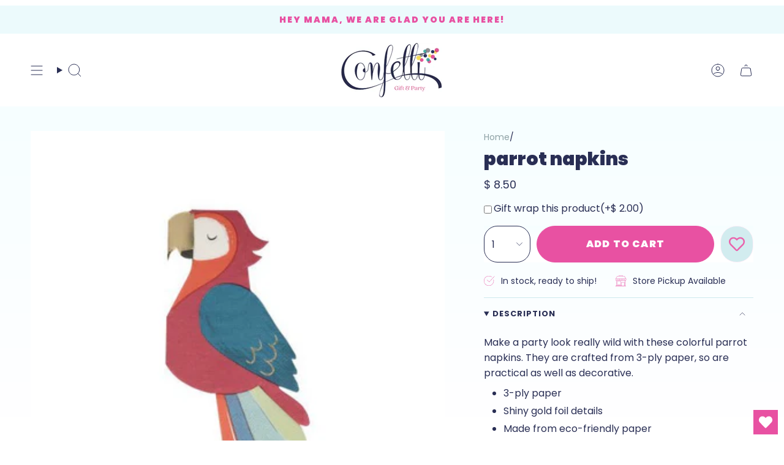

--- FILE ---
content_type: text/html; charset=utf-8
request_url: https://confettigiftandparty.com/products/parrot-napkins
body_size: 62050
content:
<!doctype html>
<html class="no-js no-touch supports-no-cookies" lang="en">
  <head><meta charset="UTF-8">
<meta http-equiv="X-UA-Compatible" content="IE=edge">
<meta name="viewport" content="width=device-width,initial-scale=1"><meta name="theme-color" content="#e851a2">
<link rel="canonical" href="https://confettigiftandparty.com/products/parrot-napkins">

<!-- ======================= Broadcast Theme V7.1.1 ========================= -->


<link rel="preconnect" href="https://fonts.shopifycdn.com" crossorigin><!-- Title and description ================================================ -->


<title>
    
    Parrot Napkins by Meri Meri
    
    
    
      &ndash; Confetti Gift &amp; Party
    
  </title>


  <meta name="description" content="Buy Parrot Napkins by Meri Meri at Confetti Gift And Party">


<meta property="og:site_name" content="Confetti Gift &amp; Party">
<meta property="og:url" content="https://confettigiftandparty.com/products/parrot-napkins">
<meta property="og:title" content="Parrot Napkins by Meri Meri">
<meta property="og:type" content="product">
<meta property="og:description" content="Buy Parrot Napkins by Meri Meri at Confetti Gift And Party"><meta property="og:image" content="http://confettigiftandparty.com/cdn/shop/products/parrot-napkins-confetti-gift-and-party-4030040.jpg?v=1761746519">
  <meta property="og:image:secure_url" content="https://confettigiftandparty.com/cdn/shop/products/parrot-napkins-confetti-gift-and-party-4030040.jpg?v=1761746519">
  <meta property="og:image:width" content="500">
  <meta property="og:image:height" content="500"><meta property="og:price:amount" content="8.50">
  <meta property="og:price:currency" content="USD"><meta name="twitter:card" content="summary_large_image">
<meta name="twitter:title" content="Parrot Napkins by Meri Meri">
<meta name="twitter:description" content="Buy Parrot Napkins by Meri Meri at Confetti Gift And Party">
<!-- CSS ================================================================== -->
<style data-shopify>
  @font-face {
  font-family: Poppins;
  font-weight: 900;
  font-style: normal;
  font-display: swap;
  src: url("//confettigiftandparty.com/cdn/fonts/poppins/poppins_n9.eb6b9ef01b62e777a960bfd02fc9fb4918cd3eab.woff2") format("woff2"),
       url("//confettigiftandparty.com/cdn/fonts/poppins/poppins_n9.6501a5bd018e348b6d5d6e8c335f9e7d32a80c36.woff") format("woff");
}

  @font-face {
  font-family: Poppins;
  font-weight: 400;
  font-style: normal;
  font-display: swap;
  src: url("//confettigiftandparty.com/cdn/fonts/poppins/poppins_n4.0ba78fa5af9b0e1a374041b3ceaadf0a43b41362.woff2") format("woff2"),
       url("//confettigiftandparty.com/cdn/fonts/poppins/poppins_n4.214741a72ff2596839fc9760ee7a770386cf16ca.woff") format("woff");
}

  @font-face {
  font-family: Poppins;
  font-weight: 900;
  font-style: normal;
  font-display: swap;
  src: url("//confettigiftandparty.com/cdn/fonts/poppins/poppins_n9.eb6b9ef01b62e777a960bfd02fc9fb4918cd3eab.woff2") format("woff2"),
       url("//confettigiftandparty.com/cdn/fonts/poppins/poppins_n9.6501a5bd018e348b6d5d6e8c335f9e7d32a80c36.woff") format("woff");
}

  @font-face {
  font-family: Poppins;
  font-weight: 900;
  font-style: normal;
  font-display: swap;
  src: url("//confettigiftandparty.com/cdn/fonts/poppins/poppins_n9.eb6b9ef01b62e777a960bfd02fc9fb4918cd3eab.woff2") format("woff2"),
       url("//confettigiftandparty.com/cdn/fonts/poppins/poppins_n9.6501a5bd018e348b6d5d6e8c335f9e7d32a80c36.woff") format("woff");
}

  @font-face {
  font-family: "Playwrite CA";
  font-weight: 400;
  font-style: normal;
  font-display: swap;
  src: url("//confettigiftandparty.com/cdn/fonts/playwrite_ca/playwriteca_n4.7a30be7e62a73db808a9ad34e0479b946284c8ae.woff2") format("woff2"),
       url("//confettigiftandparty.com/cdn/fonts/playwrite_ca/playwriteca_n4.7e0b44052cee0d559057ef58e86f413307ce18c9.woff") format("woff");
}


  
    @font-face {
  font-family: Poppins;
  font-weight: 500;
  font-style: normal;
  font-display: swap;
  src: url("//confettigiftandparty.com/cdn/fonts/poppins/poppins_n5.ad5b4b72b59a00358afc706450c864c3c8323842.woff2") format("woff2"),
       url("//confettigiftandparty.com/cdn/fonts/poppins/poppins_n5.33757fdf985af2d24b32fcd84c9a09224d4b2c39.woff") format("woff");
}

  

  
    @font-face {
  font-family: Poppins;
  font-weight: 400;
  font-style: italic;
  font-display: swap;
  src: url("//confettigiftandparty.com/cdn/fonts/poppins/poppins_i4.846ad1e22474f856bd6b81ba4585a60799a9f5d2.woff2") format("woff2"),
       url("//confettigiftandparty.com/cdn/fonts/poppins/poppins_i4.56b43284e8b52fc64c1fd271f289a39e8477e9ec.woff") format("woff");
}

  

  
    @font-face {
  font-family: Poppins;
  font-weight: 500;
  font-style: italic;
  font-display: swap;
  src: url("//confettigiftandparty.com/cdn/fonts/poppins/poppins_i5.6acfce842c096080e34792078ef3cb7c3aad24d4.woff2") format("woff2"),
       url("//confettigiftandparty.com/cdn/fonts/poppins/poppins_i5.a49113e4fe0ad7fd7716bd237f1602cbec299b3c.woff") format("woff");
}

  

  

  

  
    :root,
    .color-scheme-1 {--COLOR-BG-GRADIENT: #ffffff;
      --COLOR-BG: #ffffff;
      --COLOR-BG-RGB: 255, 255, 255;

      --COLOR-BG-ACCENT: #f5f2ec;
      --COLOR-BG-ACCENT-LIGHTEN: #ffffff;

      /* === Link Color ===*/

      --COLOR-LINK: #292e54;
      --COLOR-LINK-A50: rgba(41, 46, 84, 0.5);
      --COLOR-LINK-A70: rgba(41, 46, 84, 0.7);
      --COLOR-LINK-HOVER: rgba(41, 46, 84, 0.7);
      --COLOR-LINK-OPPOSITE: #ffffff;

      --COLOR-TEXT: #292e54;
      --COLOR-TEXT-HOVER: rgba(41, 46, 84, 0.7);
      --COLOR-TEXT-LIGHT: #696d87;
      --COLOR-TEXT-DARK: #0e1023;
      --COLOR-TEXT-A5:  rgba(41, 46, 84, 0.05);
      --COLOR-TEXT-A35: rgba(41, 46, 84, 0.35);
      --COLOR-TEXT-A50: rgba(41, 46, 84, 0.5);
      --COLOR-TEXT-A80: rgba(41, 46, 84, 0.8);


      --COLOR-BORDER: rgb(206, 234, 238);
      --COLOR-BORDER-LIGHT: #e2f2f5;
      --COLOR-BORDER-DARK: #82cad4;
      --COLOR-BORDER-HAIRLINE: #f7f7f7;

      --overlay-bg: #0000004d;

      /* === Bright color ===*/
      --COLOR-ACCENT: #e851a2;
      --COLOR-ACCENT-HOVER: #dd107e;
      --COLOR-ACCENT-FADE: rgba(232, 81, 162, 0.05);
      --COLOR-ACCENT-LIGHT: #fed4ea;

      /* === Default Cart Gradient ===*/

      --FREE-SHIPPING-GRADIENT: linear-gradient(to right, var(--COLOR-ACCENT-LIGHT) 0%, var(--accent) 100%);

      /* === Buttons ===*/
      --BTN-PRIMARY-BG: #e851a2;
      --BTN-PRIMARY-TEXT: #ffffff;
      --BTN-PRIMARY-BORDER: #e851a2;
      --BTN-PRIMARY-BORDER-A70: rgba(232, 81, 162, 0.7);

      
      
        --BTN-PRIMARY-BG-BRIGHTER: #e53a96;
      

      --BTN-SECONDARY-BG: #28bcb1;
      --BTN-SECONDARY-TEXT: #ffffff;
      --BTN-SECONDARY-BORDER: #28bcb1;
      --BTN-SECONDARY-BORDER-A70: rgba(40, 188, 177, 0.7);

      
      
        --BTN-SECONDARY-BG-BRIGHTER: #24a79d;
      

      
--COLOR-BG-BRIGHTER: #f2f2f2;

      --COLOR-BG-ALPHA-25: rgba(255, 255, 255, 0.25);
      --COLOR-BG-TRANSPARENT: rgba(255, 255, 255, 0);--COLOR-FOOTER-BG-HAIRLINE: #f7f7f7;

      /* Dynamic color variables */
      --accent: var(--COLOR-ACCENT);
      --accent-fade: var(--COLOR-ACCENT-FADE);
      --accent-hover: var(--COLOR-ACCENT-HOVER);
      --border: var(--COLOR-BORDER);
      --border-dark: var(--COLOR-BORDER-DARK);
      --border-light: var(--COLOR-BORDER-LIGHT);
      --border-hairline: var(--COLOR-BORDER-HAIRLINE);
      --bg: var(--COLOR-BG-GRADIENT, var(--COLOR-BG));
      --bg-accent: var(--COLOR-BG-ACCENT);
      --bg-accent-lighten: var(--COLOR-BG-ACCENT-LIGHTEN);
      --icons: var(--COLOR-TEXT);
      --link: var(--COLOR-LINK);
      --link-a50: var(--COLOR-LINK-A50);
      --link-a70: var(--COLOR-LINK-A70);
      --link-hover: var(--COLOR-LINK-HOVER);
      --link-opposite: var(--COLOR-LINK-OPPOSITE);
      --text: var(--COLOR-TEXT);
      --text-dark: var(--COLOR-TEXT-DARK);
      --text-light: var(--COLOR-TEXT-LIGHT);
      --text-hover: var(--COLOR-TEXT-HOVER);
      --text-a5: var(--COLOR-TEXT-A5);
      --text-a35: var(--COLOR-TEXT-A35);
      --text-a50: var(--COLOR-TEXT-A50);
      --text-a80: var(--COLOR-TEXT-A80);

      --COLOR-HEADING: #292e54;
    }
  
    
    .color-scheme-2 {--COLOR-BG-GRADIENT: #ecfafc;
      --COLOR-BG: #ecfafc;
      --COLOR-BG-RGB: 236, 250, 252;

      --COLOR-BG-ACCENT: #f5f2ec;
      --COLOR-BG-ACCENT-LIGHTEN: #ffffff;

      /* === Link Color ===*/

      --COLOR-LINK: #e851a2;
      --COLOR-LINK-A50: rgba(232, 81, 162, 0.5);
      --COLOR-LINK-A70: rgba(232, 81, 162, 0.7);
      --COLOR-LINK-HOVER: rgba(232, 81, 162, 0.7);
      --COLOR-LINK-OPPOSITE: #ffffff;

      --COLOR-TEXT: #e851a2;
      --COLOR-TEXT-HOVER: rgba(232, 81, 162, 0.7);
      --COLOR-TEXT-LIGHT: #e984bd;
      --COLOR-TEXT-DARK: #dd107e;
      --COLOR-TEXT-A5:  rgba(232, 81, 162, 0.05);
      --COLOR-TEXT-A35: rgba(232, 81, 162, 0.35);
      --COLOR-TEXT-A50: rgba(232, 81, 162, 0.5);
      --COLOR-TEXT-A80: rgba(232, 81, 162, 0.8);


      --COLOR-BORDER: rgb(209, 208, 206);
      --COLOR-BORDER-LIGHT: #dce1e0;
      --COLOR-BORDER-DARK: #a09e99;
      --COLOR-BORDER-HAIRLINE: #dff7fa;

      --overlay-bg: #644d3e4d;

      /* === Bright color ===*/
      --COLOR-ACCENT: #e851a2;
      --COLOR-ACCENT-HOVER: #dd107e;
      --COLOR-ACCENT-FADE: rgba(232, 81, 162, 0.05);
      --COLOR-ACCENT-LIGHT: #fed4ea;

      /* === Default Cart Gradient ===*/

      --FREE-SHIPPING-GRADIENT: linear-gradient(to right, var(--COLOR-ACCENT-LIGHT) 0%, var(--accent) 100%);

      /* === Buttons ===*/
      --BTN-PRIMARY-BG: #e851a2;
      --BTN-PRIMARY-TEXT: #ffffff;
      --BTN-PRIMARY-BORDER: #e851a2;
      --BTN-PRIMARY-BORDER-A70: rgba(232, 81, 162, 0.7);

      
      
        --BTN-PRIMARY-BG-BRIGHTER: #e53a96;
      

      --BTN-SECONDARY-BG: #ffffff;
      --BTN-SECONDARY-TEXT: #000000;
      --BTN-SECONDARY-BORDER: #ab8c52;
      --BTN-SECONDARY-BORDER-A70: rgba(171, 140, 82, 0.7);

      
      
        --BTN-SECONDARY-BG-BRIGHTER: #f2f2f2;
      

      
--COLOR-BG-BRIGHTER: #d6f4f9;

      --COLOR-BG-ALPHA-25: rgba(236, 250, 252, 0.25);
      --COLOR-BG-TRANSPARENT: rgba(236, 250, 252, 0);--COLOR-FOOTER-BG-HAIRLINE: #dff7fa;

      /* Dynamic color variables */
      --accent: var(--COLOR-ACCENT);
      --accent-fade: var(--COLOR-ACCENT-FADE);
      --accent-hover: var(--COLOR-ACCENT-HOVER);
      --border: var(--COLOR-BORDER);
      --border-dark: var(--COLOR-BORDER-DARK);
      --border-light: var(--COLOR-BORDER-LIGHT);
      --border-hairline: var(--COLOR-BORDER-HAIRLINE);
      --bg: var(--COLOR-BG-GRADIENT, var(--COLOR-BG));
      --bg-accent: var(--COLOR-BG-ACCENT);
      --bg-accent-lighten: var(--COLOR-BG-ACCENT-LIGHTEN);
      --icons: var(--COLOR-TEXT);
      --link: var(--COLOR-LINK);
      --link-a50: var(--COLOR-LINK-A50);
      --link-a70: var(--COLOR-LINK-A70);
      --link-hover: var(--COLOR-LINK-HOVER);
      --link-opposite: var(--COLOR-LINK-OPPOSITE);
      --text: var(--COLOR-TEXT);
      --text-dark: var(--COLOR-TEXT-DARK);
      --text-light: var(--COLOR-TEXT-LIGHT);
      --text-hover: var(--COLOR-TEXT-HOVER);
      --text-a5: var(--COLOR-TEXT-A5);
      --text-a35: var(--COLOR-TEXT-A35);
      --text-a50: var(--COLOR-TEXT-A50);
      --text-a80: var(--COLOR-TEXT-A80);

      --COLOR-HEADING: #e851a2;
    }
  
    
    .color-scheme-3 {--COLOR-BG-GRADIENT: #ceeaee;
      --COLOR-BG: #ceeaee;
      --COLOR-BG-RGB: 206, 234, 238;

      --COLOR-BG-ACCENT: #ffffff;
      --COLOR-BG-ACCENT-LIGHTEN: #ffffff;

      /* === Link Color ===*/

      --COLOR-LINK: #292e54;
      --COLOR-LINK-A50: rgba(41, 46, 84, 0.5);
      --COLOR-LINK-A70: rgba(41, 46, 84, 0.7);
      --COLOR-LINK-HOVER: rgba(41, 46, 84, 0.7);
      --COLOR-LINK-OPPOSITE: #ffffff;

      --COLOR-TEXT: #292e54;
      --COLOR-TEXT-HOVER: rgba(41, 46, 84, 0.7);
      --COLOR-TEXT-LIGHT: #5b6682;
      --COLOR-TEXT-DARK: #0e1023;
      --COLOR-TEXT-A5:  rgba(41, 46, 84, 0.05);
      --COLOR-TEXT-A35: rgba(41, 46, 84, 0.35);
      --COLOR-TEXT-A50: rgba(41, 46, 84, 0.5);
      --COLOR-TEXT-A80: rgba(41, 46, 84, 0.8);


      --COLOR-BORDER: rgb(209, 205, 196);
      --COLOR-BORDER-LIGHT: #d0d9d5;
      --COLOR-BORDER-DARK: #a49c8b;
      --COLOR-BORDER-HAIRLINE: #c3e5ea;

      --overlay-bg: #0000004d;

      /* === Bright color ===*/
      --COLOR-ACCENT: #e851a2;
      --COLOR-ACCENT-HOVER: #dd107e;
      --COLOR-ACCENT-FADE: rgba(232, 81, 162, 0.05);
      --COLOR-ACCENT-LIGHT: #fed4ea;

      /* === Default Cart Gradient ===*/

      --FREE-SHIPPING-GRADIENT: linear-gradient(to right, var(--COLOR-ACCENT-LIGHT) 0%, var(--accent) 100%);

      /* === Buttons ===*/
      --BTN-PRIMARY-BG: #e851a2;
      --BTN-PRIMARY-TEXT: #ffffff;
      --BTN-PRIMARY-BORDER: #e851a2;
      --BTN-PRIMARY-BORDER-A70: rgba(232, 81, 162, 0.7);

      
      
        --BTN-PRIMARY-BG-BRIGHTER: #e53a96;
      

      --BTN-SECONDARY-BG: #28bcb1;
      --BTN-SECONDARY-TEXT: #ffffff;
      --BTN-SECONDARY-BORDER: #28bcb1;
      --BTN-SECONDARY-BORDER-A70: rgba(40, 188, 177, 0.7);

      
      
        --BTN-SECONDARY-BG-BRIGHTER: #24a79d;
      

      
--COLOR-BG-BRIGHTER: #bbe2e7;

      --COLOR-BG-ALPHA-25: rgba(206, 234, 238, 0.25);
      --COLOR-BG-TRANSPARENT: rgba(206, 234, 238, 0);--COLOR-FOOTER-BG-HAIRLINE: #c3e5ea;

      /* Dynamic color variables */
      --accent: var(--COLOR-ACCENT);
      --accent-fade: var(--COLOR-ACCENT-FADE);
      --accent-hover: var(--COLOR-ACCENT-HOVER);
      --border: var(--COLOR-BORDER);
      --border-dark: var(--COLOR-BORDER-DARK);
      --border-light: var(--COLOR-BORDER-LIGHT);
      --border-hairline: var(--COLOR-BORDER-HAIRLINE);
      --bg: var(--COLOR-BG-GRADIENT, var(--COLOR-BG));
      --bg-accent: var(--COLOR-BG-ACCENT);
      --bg-accent-lighten: var(--COLOR-BG-ACCENT-LIGHTEN);
      --icons: var(--COLOR-TEXT);
      --link: var(--COLOR-LINK);
      --link-a50: var(--COLOR-LINK-A50);
      --link-a70: var(--COLOR-LINK-A70);
      --link-hover: var(--COLOR-LINK-HOVER);
      --link-opposite: var(--COLOR-LINK-OPPOSITE);
      --text: var(--COLOR-TEXT);
      --text-dark: var(--COLOR-TEXT-DARK);
      --text-light: var(--COLOR-TEXT-LIGHT);
      --text-hover: var(--COLOR-TEXT-HOVER);
      --text-a5: var(--COLOR-TEXT-A5);
      --text-a35: var(--COLOR-TEXT-A35);
      --text-a50: var(--COLOR-TEXT-A50);
      --text-a80: var(--COLOR-TEXT-A80);

      --COLOR-HEADING: #292e54;
    }
  
    
    .color-scheme-4 {--COLOR-BG-GRADIENT: #ffffff;
      --COLOR-BG: #ffffff;
      --COLOR-BG-RGB: 255, 255, 255;

      --COLOR-BG-ACCENT: #f5f2ec;
      --COLOR-BG-ACCENT-LIGHTEN: #ffffff;

      /* === Link Color ===*/

      --COLOR-LINK: #292e54;
      --COLOR-LINK-A50: rgba(41, 46, 84, 0.5);
      --COLOR-LINK-A70: rgba(41, 46, 84, 0.7);
      --COLOR-LINK-HOVER: rgba(41, 46, 84, 0.7);
      --COLOR-LINK-OPPOSITE: #ffffff;

      --COLOR-TEXT: #292e54;
      --COLOR-TEXT-HOVER: rgba(41, 46, 84, 0.7);
      --COLOR-TEXT-LIGHT: #696d87;
      --COLOR-TEXT-DARK: #0e1023;
      --COLOR-TEXT-A5:  rgba(41, 46, 84, 0.05);
      --COLOR-TEXT-A35: rgba(41, 46, 84, 0.35);
      --COLOR-TEXT-A50: rgba(41, 46, 84, 0.5);
      --COLOR-TEXT-A80: rgba(41, 46, 84, 0.8);


      --COLOR-BORDER: rgb(206, 234, 238);
      --COLOR-BORDER-LIGHT: #e2f2f5;
      --COLOR-BORDER-DARK: #82cad4;
      --COLOR-BORDER-HAIRLINE: #f7f7f7;

      --overlay-bg: #0000004d;

      /* === Bright color ===*/
      --COLOR-ACCENT: #292e54;
      --COLOR-ACCENT-HOVER: #0e1023;
      --COLOR-ACCENT-FADE: rgba(41, 46, 84, 0.05);
      --COLOR-ACCENT-LIGHT: #4b5acb;

      /* === Default Cart Gradient ===*/

      --FREE-SHIPPING-GRADIENT: linear-gradient(to right, var(--COLOR-ACCENT-LIGHT) 0%, var(--accent) 100%);

      /* === Buttons ===*/
      --BTN-PRIMARY-BG: #e851a2;
      --BTN-PRIMARY-TEXT: #ffffff;
      --BTN-PRIMARY-BORDER: #e851a2;
      --BTN-PRIMARY-BORDER-A70: rgba(232, 81, 162, 0.7);

      
      
        --BTN-PRIMARY-BG-BRIGHTER: #e53a96;
      

      --BTN-SECONDARY-BG: #28bcb1;
      --BTN-SECONDARY-TEXT: #ffffff;
      --BTN-SECONDARY-BORDER: #28bcb1;
      --BTN-SECONDARY-BORDER-A70: rgba(40, 188, 177, 0.7);

      
      
        --BTN-SECONDARY-BG-BRIGHTER: #24a79d;
      

      
--COLOR-BG-BRIGHTER: #f2f2f2;

      --COLOR-BG-ALPHA-25: rgba(255, 255, 255, 0.25);
      --COLOR-BG-TRANSPARENT: rgba(255, 255, 255, 0);--COLOR-FOOTER-BG-HAIRLINE: #f7f7f7;

      /* Dynamic color variables */
      --accent: var(--COLOR-ACCENT);
      --accent-fade: var(--COLOR-ACCENT-FADE);
      --accent-hover: var(--COLOR-ACCENT-HOVER);
      --border: var(--COLOR-BORDER);
      --border-dark: var(--COLOR-BORDER-DARK);
      --border-light: var(--COLOR-BORDER-LIGHT);
      --border-hairline: var(--COLOR-BORDER-HAIRLINE);
      --bg: var(--COLOR-BG-GRADIENT, var(--COLOR-BG));
      --bg-accent: var(--COLOR-BG-ACCENT);
      --bg-accent-lighten: var(--COLOR-BG-ACCENT-LIGHTEN);
      --icons: var(--COLOR-TEXT);
      --link: var(--COLOR-LINK);
      --link-a50: var(--COLOR-LINK-A50);
      --link-a70: var(--COLOR-LINK-A70);
      --link-hover: var(--COLOR-LINK-HOVER);
      --link-opposite: var(--COLOR-LINK-OPPOSITE);
      --text: var(--COLOR-TEXT);
      --text-dark: var(--COLOR-TEXT-DARK);
      --text-light: var(--COLOR-TEXT-LIGHT);
      --text-hover: var(--COLOR-TEXT-HOVER);
      --text-a5: var(--COLOR-TEXT-A5);
      --text-a35: var(--COLOR-TEXT-A35);
      --text-a50: var(--COLOR-TEXT-A50);
      --text-a80: var(--COLOR-TEXT-A80);

      --COLOR-HEADING: #292e54;
    }
  
    
    .color-scheme-1c594792-f712-480a-a129-46a579cfec1f {--COLOR-BG-GRADIENT: #ceeaee;
      --COLOR-BG: #ceeaee;
      --COLOR-BG-RGB: 206, 234, 238;

      --COLOR-BG-ACCENT: #f5f2ec;
      --COLOR-BG-ACCENT-LIGHTEN: #ffffff;

      /* === Link Color ===*/

      --COLOR-LINK: #292e54;
      --COLOR-LINK-A50: rgba(41, 46, 84, 0.5);
      --COLOR-LINK-A70: rgba(41, 46, 84, 0.7);
      --COLOR-LINK-HOVER: rgba(41, 46, 84, 0.7);
      --COLOR-LINK-OPPOSITE: #ffffff;

      --COLOR-TEXT: #292e54;
      --COLOR-TEXT-HOVER: rgba(41, 46, 84, 0.7);
      --COLOR-TEXT-LIGHT: #5b6682;
      --COLOR-TEXT-DARK: #0e1023;
      --COLOR-TEXT-A5:  rgba(41, 46, 84, 0.05);
      --COLOR-TEXT-A35: rgba(41, 46, 84, 0.35);
      --COLOR-TEXT-A50: rgba(41, 46, 84, 0.5);
      --COLOR-TEXT-A80: rgba(41, 46, 84, 0.8);


      --COLOR-BORDER: rgb(40, 188, 177);
      --COLOR-BORDER-LIGHT: #6acec9;
      --COLOR-BORDER-DARK: #166862;
      --COLOR-BORDER-HAIRLINE: #c3e5ea;

      --overlay-bg: #0000004d;

      /* === Bright color ===*/
      --COLOR-ACCENT: #e851a2;
      --COLOR-ACCENT-HOVER: #dd107e;
      --COLOR-ACCENT-FADE: rgba(232, 81, 162, 0.05);
      --COLOR-ACCENT-LIGHT: #fed4ea;

      /* === Default Cart Gradient ===*/

      --FREE-SHIPPING-GRADIENT: linear-gradient(to right, var(--COLOR-ACCENT-LIGHT) 0%, var(--accent) 100%);

      /* === Buttons ===*/
      --BTN-PRIMARY-BG: #e851a2;
      --BTN-PRIMARY-TEXT: #ffffff;
      --BTN-PRIMARY-BORDER: #e851a2;
      --BTN-PRIMARY-BORDER-A70: rgba(232, 81, 162, 0.7);

      
      
        --BTN-PRIMARY-BG-BRIGHTER: #e53a96;
      

      --BTN-SECONDARY-BG: #28bcb1;
      --BTN-SECONDARY-TEXT: #ffffff;
      --BTN-SECONDARY-BORDER: #28bcb1;
      --BTN-SECONDARY-BORDER-A70: rgba(40, 188, 177, 0.7);

      
      
        --BTN-SECONDARY-BG-BRIGHTER: #24a79d;
      

      
--COLOR-BG-BRIGHTER: #bbe2e7;

      --COLOR-BG-ALPHA-25: rgba(206, 234, 238, 0.25);
      --COLOR-BG-TRANSPARENT: rgba(206, 234, 238, 0);--COLOR-FOOTER-BG-HAIRLINE: #c3e5ea;

      /* Dynamic color variables */
      --accent: var(--COLOR-ACCENT);
      --accent-fade: var(--COLOR-ACCENT-FADE);
      --accent-hover: var(--COLOR-ACCENT-HOVER);
      --border: var(--COLOR-BORDER);
      --border-dark: var(--COLOR-BORDER-DARK);
      --border-light: var(--COLOR-BORDER-LIGHT);
      --border-hairline: var(--COLOR-BORDER-HAIRLINE);
      --bg: var(--COLOR-BG-GRADIENT, var(--COLOR-BG));
      --bg-accent: var(--COLOR-BG-ACCENT);
      --bg-accent-lighten: var(--COLOR-BG-ACCENT-LIGHTEN);
      --icons: var(--COLOR-TEXT);
      --link: var(--COLOR-LINK);
      --link-a50: var(--COLOR-LINK-A50);
      --link-a70: var(--COLOR-LINK-A70);
      --link-hover: var(--COLOR-LINK-HOVER);
      --link-opposite: var(--COLOR-LINK-OPPOSITE);
      --text: var(--COLOR-TEXT);
      --text-dark: var(--COLOR-TEXT-DARK);
      --text-light: var(--COLOR-TEXT-LIGHT);
      --text-hover: var(--COLOR-TEXT-HOVER);
      --text-a5: var(--COLOR-TEXT-A5);
      --text-a35: var(--COLOR-TEXT-A35);
      --text-a50: var(--COLOR-TEXT-A50);
      --text-a80: var(--COLOR-TEXT-A80);

      --COLOR-HEADING: #292e54;
    }
  
    
    .color-scheme-afd6642b-739f-4706-9e5e-089cc70a2f17 {--COLOR-BG-GRADIENT: #ffffff;
      --COLOR-BG: #ffffff;
      --COLOR-BG-RGB: 255, 255, 255;

      --COLOR-BG-ACCENT: #f5f2ec;
      --COLOR-BG-ACCENT-LIGHTEN: #ffffff;

      /* === Link Color ===*/

      --COLOR-LINK: #292e54;
      --COLOR-LINK-A50: rgba(41, 46, 84, 0.5);
      --COLOR-LINK-A70: rgba(41, 46, 84, 0.7);
      --COLOR-LINK-HOVER: rgba(41, 46, 84, 0.7);
      --COLOR-LINK-OPPOSITE: #ffffff;

      --COLOR-TEXT: #292e54;
      --COLOR-TEXT-HOVER: rgba(41, 46, 84, 0.7);
      --COLOR-TEXT-LIGHT: #696d87;
      --COLOR-TEXT-DARK: #0e1023;
      --COLOR-TEXT-A5:  rgba(41, 46, 84, 0.05);
      --COLOR-TEXT-A35: rgba(41, 46, 84, 0.35);
      --COLOR-TEXT-A50: rgba(41, 46, 84, 0.5);
      --COLOR-TEXT-A80: rgba(41, 46, 84, 0.8);


      --COLOR-BORDER: rgb(226, 230, 230);
      --COLOR-BORDER-LIGHT: #eef0f0;
      --COLOR-BORDER-DARK: #abb7b7;
      --COLOR-BORDER-HAIRLINE: #f7f7f7;

      --overlay-bg: #0000004d;

      /* === Bright color ===*/
      --COLOR-ACCENT: #e851a2;
      --COLOR-ACCENT-HOVER: #dd107e;
      --COLOR-ACCENT-FADE: rgba(232, 81, 162, 0.05);
      --COLOR-ACCENT-LIGHT: #fed4ea;

      /* === Default Cart Gradient ===*/

      --FREE-SHIPPING-GRADIENT: linear-gradient(to right, var(--COLOR-ACCENT-LIGHT) 0%, var(--accent) 100%);

      /* === Buttons ===*/
      --BTN-PRIMARY-BG: #e851a2;
      --BTN-PRIMARY-TEXT: #ffffff;
      --BTN-PRIMARY-BORDER: #e851a2;
      --BTN-PRIMARY-BORDER-A70: rgba(232, 81, 162, 0.7);

      
      
        --BTN-PRIMARY-BG-BRIGHTER: #e53a96;
      

      --BTN-SECONDARY-BG: #28bcb1;
      --BTN-SECONDARY-TEXT: #ffffff;
      --BTN-SECONDARY-BORDER: #28bcb1;
      --BTN-SECONDARY-BORDER-A70: rgba(40, 188, 177, 0.7);

      
      
        --BTN-SECONDARY-BG-BRIGHTER: #24a79d;
      

      
--COLOR-BG-BRIGHTER: #f2f2f2;

      --COLOR-BG-ALPHA-25: rgba(255, 255, 255, 0.25);
      --COLOR-BG-TRANSPARENT: rgba(255, 255, 255, 0);--COLOR-FOOTER-BG-HAIRLINE: #f7f7f7;

      /* Dynamic color variables */
      --accent: var(--COLOR-ACCENT);
      --accent-fade: var(--COLOR-ACCENT-FADE);
      --accent-hover: var(--COLOR-ACCENT-HOVER);
      --border: var(--COLOR-BORDER);
      --border-dark: var(--COLOR-BORDER-DARK);
      --border-light: var(--COLOR-BORDER-LIGHT);
      --border-hairline: var(--COLOR-BORDER-HAIRLINE);
      --bg: var(--COLOR-BG-GRADIENT, var(--COLOR-BG));
      --bg-accent: var(--COLOR-BG-ACCENT);
      --bg-accent-lighten: var(--COLOR-BG-ACCENT-LIGHTEN);
      --icons: var(--COLOR-TEXT);
      --link: var(--COLOR-LINK);
      --link-a50: var(--COLOR-LINK-A50);
      --link-a70: var(--COLOR-LINK-A70);
      --link-hover: var(--COLOR-LINK-HOVER);
      --link-opposite: var(--COLOR-LINK-OPPOSITE);
      --text: var(--COLOR-TEXT);
      --text-dark: var(--COLOR-TEXT-DARK);
      --text-light: var(--COLOR-TEXT-LIGHT);
      --text-hover: var(--COLOR-TEXT-HOVER);
      --text-a5: var(--COLOR-TEXT-A5);
      --text-a35: var(--COLOR-TEXT-A35);
      --text-a50: var(--COLOR-TEXT-A50);
      --text-a80: var(--COLOR-TEXT-A80);

      --COLOR-HEADING: #292e54;
    }
  
    
    .color-scheme-040084b6-9f45-4636-836e-d46b2d6adf04 {--COLOR-BG-GRADIENT: #fff6ce;
      --COLOR-BG: #fff6ce;
      --COLOR-BG-RGB: 255, 246, 206;

      --COLOR-BG-ACCENT: #f5f2ec;
      --COLOR-BG-ACCENT-LIGHTEN: #ffffff;

      /* === Link Color ===*/

      --COLOR-LINK: #292e54;
      --COLOR-LINK-A50: rgba(41, 46, 84, 0.5);
      --COLOR-LINK-A70: rgba(41, 46, 84, 0.7);
      --COLOR-LINK-HOVER: rgba(41, 46, 84, 0.7);
      --COLOR-LINK-OPPOSITE: #ffffff;

      --COLOR-TEXT: #292e54;
      --COLOR-TEXT-HOVER: rgba(41, 46, 84, 0.7);
      --COLOR-TEXT-LIGHT: #696a79;
      --COLOR-TEXT-DARK: #0e1023;
      --COLOR-TEXT-A5:  rgba(41, 46, 84, 0.05);
      --COLOR-TEXT-A35: rgba(41, 46, 84, 0.35);
      --COLOR-TEXT-A50: rgba(41, 46, 84, 0.5);
      --COLOR-TEXT-A80: rgba(41, 46, 84, 0.8);


      --COLOR-BORDER: rgb(232, 81, 162);
      --COLOR-BORDER-LIGHT: #f193b4;
      --COLOR-BORDER-DARK: #ba196f;
      --COLOR-BORDER-HAIRLINE: #fff3bf;

      --overlay-bg: #0000004d;

      /* === Bright color ===*/
      --COLOR-ACCENT: #292e54;
      --COLOR-ACCENT-HOVER: #0e1023;
      --COLOR-ACCENT-FADE: rgba(41, 46, 84, 0.05);
      --COLOR-ACCENT-LIGHT: #4b5acb;

      /* === Default Cart Gradient ===*/

      --FREE-SHIPPING-GRADIENT: linear-gradient(to right, var(--COLOR-ACCENT-LIGHT) 0%, var(--accent) 100%);

      /* === Buttons ===*/
      --BTN-PRIMARY-BG: #e851a2;
      --BTN-PRIMARY-TEXT: #ffffff;
      --BTN-PRIMARY-BORDER: #e851a2;
      --BTN-PRIMARY-BORDER-A70: rgba(232, 81, 162, 0.7);

      
      
        --BTN-PRIMARY-BG-BRIGHTER: #e53a96;
      

      --BTN-SECONDARY-BG: #28bcb1;
      --BTN-SECONDARY-TEXT: #ffffff;
      --BTN-SECONDARY-BORDER: #28bcb1;
      --BTN-SECONDARY-BORDER-A70: rgba(40, 188, 177, 0.7);

      
      
        --BTN-SECONDARY-BG-BRIGHTER: #24a79d;
      

      
--COLOR-BG-BRIGHTER: #fff1b4;

      --COLOR-BG-ALPHA-25: rgba(255, 246, 206, 0.25);
      --COLOR-BG-TRANSPARENT: rgba(255, 246, 206, 0);--COLOR-FOOTER-BG-HAIRLINE: #fff3bf;

      /* Dynamic color variables */
      --accent: var(--COLOR-ACCENT);
      --accent-fade: var(--COLOR-ACCENT-FADE);
      --accent-hover: var(--COLOR-ACCENT-HOVER);
      --border: var(--COLOR-BORDER);
      --border-dark: var(--COLOR-BORDER-DARK);
      --border-light: var(--COLOR-BORDER-LIGHT);
      --border-hairline: var(--COLOR-BORDER-HAIRLINE);
      --bg: var(--COLOR-BG-GRADIENT, var(--COLOR-BG));
      --bg-accent: var(--COLOR-BG-ACCENT);
      --bg-accent-lighten: var(--COLOR-BG-ACCENT-LIGHTEN);
      --icons: var(--COLOR-TEXT);
      --link: var(--COLOR-LINK);
      --link-a50: var(--COLOR-LINK-A50);
      --link-a70: var(--COLOR-LINK-A70);
      --link-hover: var(--COLOR-LINK-HOVER);
      --link-opposite: var(--COLOR-LINK-OPPOSITE);
      --text: var(--COLOR-TEXT);
      --text-dark: var(--COLOR-TEXT-DARK);
      --text-light: var(--COLOR-TEXT-LIGHT);
      --text-hover: var(--COLOR-TEXT-HOVER);
      --text-a5: var(--COLOR-TEXT-A5);
      --text-a35: var(--COLOR-TEXT-A35);
      --text-a50: var(--COLOR-TEXT-A50);
      --text-a80: var(--COLOR-TEXT-A80);

      --COLOR-HEADING: #292e54;
    }
  
    
    .color-scheme-87db07d5-160e-47a7-91b7-7e5aa1d8e272 {--COLOR-BG-GRADIENT: linear-gradient(180deg, rgba(246, 254, 255, 1), rgba(255, 255, 255, 1) 50%);
      --COLOR-BG: #ffffff;
      --COLOR-BG-RGB: 255, 255, 255;

      --COLOR-BG-ACCENT: #f5f2ec;
      --COLOR-BG-ACCENT-LIGHTEN: #ffffff;

      /* === Link Color ===*/

      --COLOR-LINK: #292e54;
      --COLOR-LINK-A50: rgba(41, 46, 84, 0.5);
      --COLOR-LINK-A70: rgba(41, 46, 84, 0.7);
      --COLOR-LINK-HOVER: rgba(41, 46, 84, 0.7);
      --COLOR-LINK-OPPOSITE: #ffffff;

      --COLOR-TEXT: #292e54;
      --COLOR-TEXT-HOVER: rgba(41, 46, 84, 0.7);
      --COLOR-TEXT-LIGHT: #696d87;
      --COLOR-TEXT-DARK: #0e1023;
      --COLOR-TEXT-A5:  rgba(41, 46, 84, 0.05);
      --COLOR-TEXT-A35: rgba(41, 46, 84, 0.35);
      --COLOR-TEXT-A50: rgba(41, 46, 84, 0.5);
      --COLOR-TEXT-A80: rgba(41, 46, 84, 0.8);


      --COLOR-BORDER: rgb(206, 234, 238);
      --COLOR-BORDER-LIGHT: #e2f2f5;
      --COLOR-BORDER-DARK: #82cad4;
      --COLOR-BORDER-HAIRLINE: #f7f7f7;

      --overlay-bg: #0000004d;

      /* === Bright color ===*/
      --COLOR-ACCENT: #e851a2;
      --COLOR-ACCENT-HOVER: #dd107e;
      --COLOR-ACCENT-FADE: rgba(232, 81, 162, 0.05);
      --COLOR-ACCENT-LIGHT: #fed4ea;

      /* === Default Cart Gradient ===*/

      --FREE-SHIPPING-GRADIENT: linear-gradient(to right, var(--COLOR-ACCENT-LIGHT) 0%, var(--accent) 100%);

      /* === Buttons ===*/
      --BTN-PRIMARY-BG: #e851a2;
      --BTN-PRIMARY-TEXT: #ffffff;
      --BTN-PRIMARY-BORDER: #e851a2;
      --BTN-PRIMARY-BORDER-A70: rgba(232, 81, 162, 0.7);

      
      
        --BTN-PRIMARY-BG-BRIGHTER: #e53a96;
      

      --BTN-SECONDARY-BG: #28bcb1;
      --BTN-SECONDARY-TEXT: #ffffff;
      --BTN-SECONDARY-BORDER: #28bcb1;
      --BTN-SECONDARY-BORDER-A70: rgba(40, 188, 177, 0.7);

      
      
        --BTN-SECONDARY-BG-BRIGHTER: #24a79d;
      

      
--COLOR-BG-BRIGHTER: #f2f2f2;

      --COLOR-BG-ALPHA-25: rgba(255, 255, 255, 0.25);
      --COLOR-BG-TRANSPARENT: rgba(255, 255, 255, 0);--COLOR-FOOTER-BG-HAIRLINE: #f7f7f7;

      /* Dynamic color variables */
      --accent: var(--COLOR-ACCENT);
      --accent-fade: var(--COLOR-ACCENT-FADE);
      --accent-hover: var(--COLOR-ACCENT-HOVER);
      --border: var(--COLOR-BORDER);
      --border-dark: var(--COLOR-BORDER-DARK);
      --border-light: var(--COLOR-BORDER-LIGHT);
      --border-hairline: var(--COLOR-BORDER-HAIRLINE);
      --bg: var(--COLOR-BG-GRADIENT, var(--COLOR-BG));
      --bg-accent: var(--COLOR-BG-ACCENT);
      --bg-accent-lighten: var(--COLOR-BG-ACCENT-LIGHTEN);
      --icons: var(--COLOR-TEXT);
      --link: var(--COLOR-LINK);
      --link-a50: var(--COLOR-LINK-A50);
      --link-a70: var(--COLOR-LINK-A70);
      --link-hover: var(--COLOR-LINK-HOVER);
      --link-opposite: var(--COLOR-LINK-OPPOSITE);
      --text: var(--COLOR-TEXT);
      --text-dark: var(--COLOR-TEXT-DARK);
      --text-light: var(--COLOR-TEXT-LIGHT);
      --text-hover: var(--COLOR-TEXT-HOVER);
      --text-a5: var(--COLOR-TEXT-A5);
      --text-a35: var(--COLOR-TEXT-A35);
      --text-a50: var(--COLOR-TEXT-A50);
      --text-a80: var(--COLOR-TEXT-A80);

      --COLOR-HEADING: #292e54;
    }
  

  body, .color-scheme-1, .color-scheme-2, .color-scheme-3, .color-scheme-4, .color-scheme-1c594792-f712-480a-a129-46a579cfec1f, .color-scheme-afd6642b-739f-4706-9e5e-089cc70a2f17, .color-scheme-040084b6-9f45-4636-836e-d46b2d6adf04, .color-scheme-87db07d5-160e-47a7-91b7-7e5aa1d8e272 {
    color: var(--text);
    background: var(--bg);
  }

  :root {
    --scrollbar-width: 0px;

    /* === Product grid badges ===*/
    --COLOR-SALE-BG: #f9ebad;
    --COLOR-SALE-TEXT: #292e54;

    --COLOR-BADGE-BG: #ceeaee;
    --COLOR-BADGE-TEXT: #292e54;

    --COLOR-SOLD-BG: #444444;
    --COLOR-SOLD-TEXT: #ffffff;

    --COLOR-NEW-BADGE-BG: #444444;
    --COLOR-NEW-BADGE-TEXT: #ffffff;

    --COLOR-PREORDER-BG: #444444;
    --COLOR-PREORDER-TEXT: #ffffff;

    /* === Quick Add ===*/
    --COLOR-QUICK-ADD-BG: #e851a2;
    --COLOR-QUICK-ADD-BG-BRIGHTER: #e53a96;
    --COLOR-QUICK-ADD-TEXT: #ffffff;

    /* === Product sale color ===*/
    --COLOR-SALE: #212121;

    /* === Helper colors for form error states ===*/
    --COLOR-ERROR: #721C24;
    --COLOR-ERROR-BG: #F8D7DA;
    --COLOR-ERROR-BORDER: #F5C6CB;

    --COLOR-SUCCESS: #56AD6A;
    --COLOR-SUCCESS-BG: rgba(86, 173, 106, 0.2);

    
      --RADIUS: 300px;
      --RADIUS-SELECT: 22px;
    

    --COLOR-HEADER-LINK: #292e54;
    --COLOR-HEADER-LINK-HOVER: #292e54;

    --COLOR-MENU-BG: #ffffff;
    --COLOR-SUBMENU-BG: #ffffff;
    --COLOR-SUBMENU-LINK: #292e54;
    --COLOR-SUBMENU-LINK-HOVER: rgba(41, 46, 84, 0.7);
    --COLOR-SUBMENU-TEXT-LIGHT: #696d87;

    
      --COLOR-MENU-TRANSPARENT: #292e54;
      --COLOR-MENU-TRANSPARENT-HOVER: #292e54;
    

    --TRANSPARENT: rgba(255, 255, 255, 0);

    /* === Default overlay opacity ===*/
    --overlay-opacity: 0;
    --underlay-opacity: 1;
    --underlay-bg: rgba(0,0,0,0.4);
    --header-overlay-color: transparent;

    /* === Custom Cursor ===*/
    --ICON-ZOOM-IN: url( "//confettigiftandparty.com/cdn/shop/t/31/assets/icon-zoom-in.svg?v=182473373117644429561756505136" );
    --ICON-ZOOM-OUT: url( "//confettigiftandparty.com/cdn/shop/t/31/assets/icon-zoom-out.svg?v=101497157853986683871756505136" );

    /* === Custom Icons ===*/
    
    
      
      --ICON-ADD-BAG: url( "//confettigiftandparty.com/cdn/shop/t/31/assets/icon-add-bag.svg?v=23763382405227654651756505136" );
      --ICON-ADD-CART: url( "//confettigiftandparty.com/cdn/shop/t/31/assets/icon-add-cart.svg?v=3962293684743587821756505136" );
      --ICON-ARROW-LEFT: url( "//confettigiftandparty.com/cdn/shop/t/31/assets/icon-nav-arrow-left.svg?v=106782211883556531691756505136" );
      --ICON-ARROW-RIGHT: url( "//confettigiftandparty.com/cdn/shop/t/31/assets/icon-nav-arrow-right.svg?v=159363876971816882971756505136" );
      --ICON-SELECT: url("//confettigiftandparty.com/cdn/shop/t/31/assets/icon-select.svg?v=150573211567947701091756505136");
    

    --PRODUCT-GRID-ASPECT-RATIO: 120.0%;

    /* === Typography ===*/
    --FONT-HEADING-MINI: 12px;
    --FONT-HEADING-X-SMALL: 16px;
    --FONT-HEADING-SMALL: 22px;
    --FONT-HEADING-MEDIUM: 24px;
    --FONT-HEADING-LARGE: 30px;
    --FONT-HEADING-X-LARGE: 36px;

    --FONT-HEADING-MINI-MOBILE: 12px;
    --FONT-HEADING-X-SMALL-MOBILE: 16px;
    --FONT-HEADING-SMALL-MOBILE: 20px;
    --FONT-HEADING-MEDIUM-MOBILE: 24px;
    --FONT-HEADING-LARGE-MOBILE: 26px;
    --FONT-HEADING-X-LARGE-MOBILE: 30px;

    --FONT-STACK-BODY: Poppins, sans-serif;
    --FONT-STYLE-BODY: normal;
    --FONT-WEIGHT-BODY: 400;
    --FONT-WEIGHT-BODY-BOLD: 500;

    --LETTER-SPACING-BODY: 0.0em;

    --FONT-STACK-HEADING: Poppins, sans-serif;
    --FONT-WEIGHT-HEADING: 900;
    --FONT-STYLE-HEADING: normal;

    --FONT-UPPERCASE-HEADING: none;
    --LETTER-SPACING-HEADING: 0.0em;

    --FONT-STACK-SUBHEADING: "Playwrite CA", cursive;
    --FONT-WEIGHT-SUBHEADING: 400;
    --FONT-STYLE-SUBHEADING: normal;
    --FONT-SIZE-SUBHEADING-DESKTOP: 30px;
    --FONT-SIZE-SUBHEADING-MOBILE: 24px;

    --FONT-UPPERCASE-SUBHEADING: uppercase;
    --LETTER-SPACING-SUBHEADING: 0.0em;

    --FONT-STACK-NAV: Poppins, sans-serif;
    --FONT-WEIGHT-NAV: 900;
    --FONT-WEIGHT-NAV-BOLD: 700;
    --FONT-STYLE-NAV: normal;
    --FONT-SIZE-NAV: 18px;


    --LETTER-SPACING-NAV: 0.0em;

    --FONT-SIZE-BASE: 16px;

    /* === Parallax ===*/
    --PARALLAX-STRENGTH-MIN: 120.0%;
    --PARALLAX-STRENGTH-MAX: 130.0%;--COLUMNS: 4;
    --COLUMNS-MEDIUM: 3;
    --COLUMNS-SMALL: 2;
    --COLUMNS-MOBILE: 1;--LAYOUT-OUTER: 50px;
      --LAYOUT-GUTTER: 32px;
      --LAYOUT-OUTER-MEDIUM: 30px;
      --LAYOUT-GUTTER-MEDIUM: 22px;
      --LAYOUT-OUTER-SMALL: 16px;
      --LAYOUT-GUTTER-SMALL: 16px;--base-animation-delay: 0ms;
    --line-height-normal: 1.375; /* Equals to line-height: normal; */--SIDEBAR-WIDTH: 288px;
      --SIDEBAR-WIDTH-MEDIUM: 258px;--DRAWER-WIDTH: 380px;--ICON-STROKE-WIDTH: 1px;

    /* === Button General ===*/
    --BTN-FONT-STACK: Poppins, sans-serif;
    --BTN-FONT-WEIGHT: 900;
    --BTN-FONT-STYLE: normal;
    --BTN-FONT-SIZE: 16px;
    --BTN-SIZE-SMALL: 7px;
    --BTN-SIZE-MEDIUM: 12px;
    --BTN-SIZE-LARGE: 18px;--BTN-FONT-SIZE-BODY: 1.0rem;

    --BTN-LETTER-SPACING: 0.075em;
    --BTN-UPPERCASE: uppercase;
    --BTN-TEXT-ARROW-OFFSET: -1px;

    /* === Button White ===*/
    --COLOR-TEXT-BTN-BG-WHITE: #fff;
    --COLOR-TEXT-BTN-BORDER-WHITE: #fff;
    --COLOR-TEXT-BTN-WHITE: #000;
    --COLOR-TEXT-BTN-WHITE-A70: rgba(255, 255, 255, 0.7);
    --COLOR-TEXT-BTN-BG-WHITE-BRIGHTER: #f2f2f2;

    /* === Button Black ===*/
    --COLOR-TEXT-BTN-BG-BLACK: #000;
    --COLOR-TEXT-BTN-BORDER-BLACK: #000;
    --COLOR-TEXT-BTN-BLACK: #fff;
    --COLOR-TEXT-BTN-BLACK-A70: rgba(0, 0, 0, 0.7);
    --COLOR-TEXT-BTN-BG-BLACK-BRIGHTER: #0d0d0d;

    /* === Swatch Size ===*/
    --swatch-size-filters: 1.15rem;
    --swatch-size-product: 2.2rem;
  }

  /* === Backdrop ===*/
  ::backdrop {
    --underlay-opacity: 1;
    --underlay-bg: rgba(0,0,0,0.4);
  }

  /* === Gray background on Product grid items ===*/
  

  *,
  *::before,
  *::after {
    box-sizing: inherit;
  }

  * { -webkit-font-smoothing: antialiased; }

  html {
    box-sizing: border-box;
    font-size: var(--FONT-SIZE-BASE);
  }

  html,
  body { min-height: 100%; }

  body {
    position: relative;
    min-width: 320px;
    font-size: var(--FONT-SIZE-BASE);
    text-size-adjust: 100%;
    -webkit-text-size-adjust: 100%;
  }
</style>
<link rel="preload" as="font" href="//confettigiftandparty.com/cdn/fonts/poppins/poppins_n4.0ba78fa5af9b0e1a374041b3ceaadf0a43b41362.woff2" type="font/woff2" crossorigin><link rel="preload" as="font" href="//confettigiftandparty.com/cdn/fonts/poppins/poppins_n9.eb6b9ef01b62e777a960bfd02fc9fb4918cd3eab.woff2" type="font/woff2" crossorigin><link rel="preload" as="font" href="//confettigiftandparty.com/cdn/fonts/poppins/poppins_n9.eb6b9ef01b62e777a960bfd02fc9fb4918cd3eab.woff2" type="font/woff2" crossorigin><link rel="preload" as="font" href="//confettigiftandparty.com/cdn/fonts/poppins/poppins_n9.eb6b9ef01b62e777a960bfd02fc9fb4918cd3eab.woff2" type="font/woff2" crossorigin><link rel="preload" as="font" href="//confettigiftandparty.com/cdn/fonts/playwrite_ca/playwriteca_n4.7a30be7e62a73db808a9ad34e0479b946284c8ae.woff2" type="font/woff2" crossorigin><link href="//confettigiftandparty.com/cdn/shop/t/31/assets/theme.css?v=53759931256963382471756505136" rel="stylesheet" type="text/css" media="all" />
<link href="//confettigiftandparty.com/cdn/shop/t/31/assets/swatches.css?v=157844926215047500451756505136" rel="stylesheet" type="text/css" media="all" />
<style data-shopify>.swatches {
    --black: #000000;--white: #fafafa;--blank: url(//confettigiftandparty.com/cdn/shop/files/blank_small.png?v=16696);--bronze: #A07636;--silver: #CECBC7;
  }</style>
<script>
    if (window.navigator.userAgent.indexOf('MSIE ') > 0 || window.navigator.userAgent.indexOf('Trident/') > 0) {
      document.documentElement.className = document.documentElement.className + ' ie';

      var scripts = document.getElementsByTagName('script')[0];
      var polyfill = document.createElement("script");
      polyfill.defer = true;
      polyfill.src = "//confettigiftandparty.com/cdn/shop/t/31/assets/ie11.js?v=144489047535103983231756505136";

      scripts.parentNode.insertBefore(polyfill, scripts);
    } else {
      document.documentElement.className = document.documentElement.className.replace('no-js', 'js');
    }

    document.documentElement.style.setProperty('--scrollbar-width', `${getScrollbarWidth()}px`);

    function getScrollbarWidth() {
      // Creating invisible container
      const outer = document.createElement('div');
      outer.style.visibility = 'hidden';
      outer.style.overflow = 'scroll'; // forcing scrollbar to appear
      outer.style.msOverflowStyle = 'scrollbar'; // needed for WinJS apps
      document.documentElement.appendChild(outer);

      // Creating inner element and placing it in the container
      const inner = document.createElement('div');
      outer.appendChild(inner);

      // Calculating difference between container's full width and the child width
      const scrollbarWidth = outer.offsetWidth - inner.offsetWidth;

      // Removing temporary elements from the DOM
      outer.parentNode.removeChild(outer);

      return scrollbarWidth;
    }

    let root = '/';
    if (root[root.length - 1] !== '/') {
      root = root + '/';
    }

    window.theme = {
      routes: {
        root: root,
        cart_url: '/cart',
        cart_add_url: '/cart/add',
        cart_change_url: '/cart/change',
        cart_update_url: '/cart/update',
        product_recommendations_url: '/recommendations/products',
        predictive_search_url: '/search/suggest',
        addresses_url: '/account/addresses'
      },
      assets: {
        photoswipe: '//confettigiftandparty.com/cdn/shop/t/31/assets/photoswipe.js?v=162613001030112971491756505136',
        rellax: '//confettigiftandparty.com/cdn/shop/t/31/assets/rellax.js?v=4664090443844197101756505136',
        smoothscroll: '//confettigiftandparty.com/cdn/shop/t/31/assets/smoothscroll.js?v=37906625415260927261756505136',
      },
      strings: {
        addToCart: "Add to cart",
        cartAcceptanceError: "You must accept our terms and conditions.",
        soldOut: "Sold Out",
        preOrder: "Pre-order",
        sale: "On Sale",
        subscription: "Subscription",
        unavailable: "Unavailable",
        discount_not_applicable: "Discount not applicable",
        discount_already_applied: "Discount already applied",
        shippingCalcSubmitButton: "Calculate shipping",
        shippingCalcSubmitButtonDisabled: "Calculating...",
        oneColor: "color",
        otherColor: "colors",
        free: "Free",
        sku: "SKU",
      },
      settings: {
        cartType: "drawer",
        customerLoggedIn: null ? true : false,
        enableQuickAdd: true,
        enableAnimations: true,
        variantOnSale: true,
        collectionSwatchStyle: "limited",
        swatchesType: "theme",
        mobileMenuType: "new",
        atcButtonShowPrice: false,
      },
      variables: {
        productPageSticky: false,
      },
      sliderArrows: {
        prev: '<button type="button" class="slider__button slider__button--prev" data-button-arrow data-button-prev>' + "Previous" + '</button>',
        next: '<button type="button" class="slider__button slider__button--next" data-button-arrow data-button-next>' + "Next" + '</button>',
      },
      moneyFormat: false ? "$ {{amount}} USD" : "$ {{amount}}",
      moneyWithoutCurrencyFormat: "$ {{amount}}",
      moneyWithCurrencyFormat: "$ {{amount}} USD",
      subtotal: 0,
      info: {
        name: 'broadcast'
      },
      version: '7.1.1'
    };

    let windowInnerHeight = window.innerHeight;
    document.documentElement.style.setProperty('--full-height', `${windowInnerHeight}px`);
    document.documentElement.style.setProperty('--three-quarters', `${windowInnerHeight * 0.75}px`);
    document.documentElement.style.setProperty('--two-thirds', `${windowInnerHeight * 0.66}px`);
    document.documentElement.style.setProperty('--one-half', `${windowInnerHeight * 0.5}px`);
    document.documentElement.style.setProperty('--one-third', `${windowInnerHeight * 0.33}px`);
    document.documentElement.style.setProperty('--one-fifth', `${windowInnerHeight * 0.2}px`);
</script>



<!-- Theme Javascript ============================================================== -->
<script src="//confettigiftandparty.com/cdn/shop/t/31/assets/vendor.js?v=9664966025159750891756505136" defer="defer"></script>
<script src="//confettigiftandparty.com/cdn/shop/t/31/assets/theme.dev.js?v=32785574507467587241760630292" defer="defer"></script><link rel="preconnect" href="https://fonts.googleapis.com">
<link rel="preconnect" href="https://fonts.gstatic.com" crossorigin>
<link href="https://fonts.googleapis.com/css2?family=Playwrite+CA:wght@100..400&family=Poppins:ital,wght@0,100;0,200;0,300;0,400;0,500;0,600;0,700;0,800;0,900;1,100;1,200;1,300;1,400;1,500;1,600;1,700;1,800;1,900&display=swap" rel="stylesheet">

<link href="//confettigiftandparty.com/cdn/shop/t/31/assets/momentum.css?v=102888162949891713301759438675" rel="stylesheet" type="text/css" media="all" />

<!-- Shopify app scripts =========================================================== -->
<script>window.performance && window.performance.mark && window.performance.mark('shopify.content_for_header.start');</script><meta name="google-site-verification" content="4mzKqWgJI_19SjN8SKJOe5phTel49f8xwoVfD0cMt5E">
<meta name="google-site-verification" content="M__cNnxNsYN5Gesp38ECCoI4yF731v7OVbF83PgJd3U">
<meta name="facebook-domain-verification" content="e6rw3q96gh69oq1yt5yhue2d8b8vhz">
<meta name="facebook-domain-verification" content="d1cl7sdgzix8l7jgig9wbijnchzef3">
<meta id="shopify-digital-wallet" name="shopify-digital-wallet" content="/9499224/digital_wallets/dialog">
<meta name="shopify-checkout-api-token" content="ffd3f6ce20a89979c82b7d43975e5866">
<link rel="alternate" type="application/json+oembed" href="https://confettigiftandparty.com/products/parrot-napkins.oembed">
<script async="async" src="/checkouts/internal/preloads.js?locale=en-US"></script>
<link rel="preconnect" href="https://shop.app" crossorigin="anonymous">
<script async="async" src="https://shop.app/checkouts/internal/preloads.js?locale=en-US&shop_id=9499224" crossorigin="anonymous"></script>
<script id="apple-pay-shop-capabilities" type="application/json">{"shopId":9499224,"countryCode":"US","currencyCode":"USD","merchantCapabilities":["supports3DS"],"merchantId":"gid:\/\/shopify\/Shop\/9499224","merchantName":"Confetti Gift \u0026 Party","requiredBillingContactFields":["postalAddress","email","phone"],"requiredShippingContactFields":["postalAddress","email","phone"],"shippingType":"shipping","supportedNetworks":["visa","masterCard","amex","discover","elo","jcb"],"total":{"type":"pending","label":"Confetti Gift \u0026 Party","amount":"1.00"},"shopifyPaymentsEnabled":true,"supportsSubscriptions":true}</script>
<script id="shopify-features" type="application/json">{"accessToken":"ffd3f6ce20a89979c82b7d43975e5866","betas":["rich-media-storefront-analytics"],"domain":"confettigiftandparty.com","predictiveSearch":true,"shopId":9499224,"locale":"en"}</script>
<script>var Shopify = Shopify || {};
Shopify.shop = "confetti-interiors.myshopify.com";
Shopify.locale = "en";
Shopify.currency = {"active":"USD","rate":"1.0"};
Shopify.country = "US";
Shopify.theme = {"name":"CGG x Broadcast 7.1.1 (Momentum - LIVE)","id":171546247415,"schema_name":"Broadcast","schema_version":"7.1.1","theme_store_id":868,"role":"main"};
Shopify.theme.handle = "null";
Shopify.theme.style = {"id":null,"handle":null};
Shopify.cdnHost = "confettigiftandparty.com/cdn";
Shopify.routes = Shopify.routes || {};
Shopify.routes.root = "/";</script>
<script type="module">!function(o){(o.Shopify=o.Shopify||{}).modules=!0}(window);</script>
<script>!function(o){function n(){var o=[];function n(){o.push(Array.prototype.slice.apply(arguments))}return n.q=o,n}var t=o.Shopify=o.Shopify||{};t.loadFeatures=n(),t.autoloadFeatures=n()}(window);</script>
<script>
  window.ShopifyPay = window.ShopifyPay || {};
  window.ShopifyPay.apiHost = "shop.app\/pay";
  window.ShopifyPay.redirectState = null;
</script>
<script id="shop-js-analytics" type="application/json">{"pageType":"product"}</script>
<script defer="defer" async type="module" src="//confettigiftandparty.com/cdn/shopifycloud/shop-js/modules/v2/client.init-shop-cart-sync_C5BV16lS.en.esm.js"></script>
<script defer="defer" async type="module" src="//confettigiftandparty.com/cdn/shopifycloud/shop-js/modules/v2/chunk.common_CygWptCX.esm.js"></script>
<script type="module">
  await import("//confettigiftandparty.com/cdn/shopifycloud/shop-js/modules/v2/client.init-shop-cart-sync_C5BV16lS.en.esm.js");
await import("//confettigiftandparty.com/cdn/shopifycloud/shop-js/modules/v2/chunk.common_CygWptCX.esm.js");

  window.Shopify.SignInWithShop?.initShopCartSync?.({"fedCMEnabled":true,"windoidEnabled":true});

</script>
<script>
  window.Shopify = window.Shopify || {};
  if (!window.Shopify.featureAssets) window.Shopify.featureAssets = {};
  window.Shopify.featureAssets['shop-js'] = {"shop-cart-sync":["modules/v2/client.shop-cart-sync_ZFArdW7E.en.esm.js","modules/v2/chunk.common_CygWptCX.esm.js"],"init-fed-cm":["modules/v2/client.init-fed-cm_CmiC4vf6.en.esm.js","modules/v2/chunk.common_CygWptCX.esm.js"],"shop-button":["modules/v2/client.shop-button_tlx5R9nI.en.esm.js","modules/v2/chunk.common_CygWptCX.esm.js"],"shop-cash-offers":["modules/v2/client.shop-cash-offers_DOA2yAJr.en.esm.js","modules/v2/chunk.common_CygWptCX.esm.js","modules/v2/chunk.modal_D71HUcav.esm.js"],"init-windoid":["modules/v2/client.init-windoid_sURxWdc1.en.esm.js","modules/v2/chunk.common_CygWptCX.esm.js"],"shop-toast-manager":["modules/v2/client.shop-toast-manager_ClPi3nE9.en.esm.js","modules/v2/chunk.common_CygWptCX.esm.js"],"init-shop-email-lookup-coordinator":["modules/v2/client.init-shop-email-lookup-coordinator_B8hsDcYM.en.esm.js","modules/v2/chunk.common_CygWptCX.esm.js"],"init-shop-cart-sync":["modules/v2/client.init-shop-cart-sync_C5BV16lS.en.esm.js","modules/v2/chunk.common_CygWptCX.esm.js"],"avatar":["modules/v2/client.avatar_BTnouDA3.en.esm.js"],"pay-button":["modules/v2/client.pay-button_FdsNuTd3.en.esm.js","modules/v2/chunk.common_CygWptCX.esm.js"],"init-customer-accounts":["modules/v2/client.init-customer-accounts_DxDtT_ad.en.esm.js","modules/v2/client.shop-login-button_C5VAVYt1.en.esm.js","modules/v2/chunk.common_CygWptCX.esm.js","modules/v2/chunk.modal_D71HUcav.esm.js"],"init-shop-for-new-customer-accounts":["modules/v2/client.init-shop-for-new-customer-accounts_ChsxoAhi.en.esm.js","modules/v2/client.shop-login-button_C5VAVYt1.en.esm.js","modules/v2/chunk.common_CygWptCX.esm.js","modules/v2/chunk.modal_D71HUcav.esm.js"],"shop-login-button":["modules/v2/client.shop-login-button_C5VAVYt1.en.esm.js","modules/v2/chunk.common_CygWptCX.esm.js","modules/v2/chunk.modal_D71HUcav.esm.js"],"init-customer-accounts-sign-up":["modules/v2/client.init-customer-accounts-sign-up_CPSyQ0Tj.en.esm.js","modules/v2/client.shop-login-button_C5VAVYt1.en.esm.js","modules/v2/chunk.common_CygWptCX.esm.js","modules/v2/chunk.modal_D71HUcav.esm.js"],"shop-follow-button":["modules/v2/client.shop-follow-button_Cva4Ekp9.en.esm.js","modules/v2/chunk.common_CygWptCX.esm.js","modules/v2/chunk.modal_D71HUcav.esm.js"],"checkout-modal":["modules/v2/client.checkout-modal_BPM8l0SH.en.esm.js","modules/v2/chunk.common_CygWptCX.esm.js","modules/v2/chunk.modal_D71HUcav.esm.js"],"lead-capture":["modules/v2/client.lead-capture_Bi8yE_yS.en.esm.js","modules/v2/chunk.common_CygWptCX.esm.js","modules/v2/chunk.modal_D71HUcav.esm.js"],"shop-login":["modules/v2/client.shop-login_D6lNrXab.en.esm.js","modules/v2/chunk.common_CygWptCX.esm.js","modules/v2/chunk.modal_D71HUcav.esm.js"],"payment-terms":["modules/v2/client.payment-terms_CZxnsJam.en.esm.js","modules/v2/chunk.common_CygWptCX.esm.js","modules/v2/chunk.modal_D71HUcav.esm.js"]};
</script>
<script>(function() {
  var isLoaded = false;
  function asyncLoad() {
    if (isLoaded) return;
    isLoaded = true;
    var urls = ["https:\/\/js.smile.io\/v1\/smile-shopify.js?shop=confetti-interiors.myshopify.com","\/\/shopify.privy.com\/widget.js?shop=confetti-interiors.myshopify.com","https:\/\/cdn.nfcube.com\/instafeed-e24508b18a6bf6012c571a2b06d5b1d7.js?shop=confetti-interiors.myshopify.com"];
    for (var i = 0; i < urls.length; i++) {
      var s = document.createElement('script');
      s.type = 'text/javascript';
      s.async = true;
      s.src = urls[i];
      var x = document.getElementsByTagName('script')[0];
      x.parentNode.insertBefore(s, x);
    }
  };
  if(window.attachEvent) {
    window.attachEvent('onload', asyncLoad);
  } else {
    window.addEventListener('load', asyncLoad, false);
  }
})();</script>
<script id="__st">var __st={"a":9499224,"offset":-21600,"reqid":"4a2967d7-673d-4b4d-9d7a-6cf35d20b46c-1768831567","pageurl":"confettigiftandparty.com\/products\/parrot-napkins","u":"36a250f66725","p":"product","rtyp":"product","rid":7666866684151};</script>
<script>window.ShopifyPaypalV4VisibilityTracking = true;</script>
<script id="captcha-bootstrap">!function(){'use strict';const t='contact',e='account',n='new_comment',o=[[t,t],['blogs',n],['comments',n],[t,'customer']],c=[[e,'customer_login'],[e,'guest_login'],[e,'recover_customer_password'],[e,'create_customer']],r=t=>t.map((([t,e])=>`form[action*='/${t}']:not([data-nocaptcha='true']) input[name='form_type'][value='${e}']`)).join(','),a=t=>()=>t?[...document.querySelectorAll(t)].map((t=>t.form)):[];function s(){const t=[...o],e=r(t);return a(e)}const i='password',u='form_key',d=['recaptcha-v3-token','g-recaptcha-response','h-captcha-response',i],f=()=>{try{return window.sessionStorage}catch{return}},m='__shopify_v',_=t=>t.elements[u];function p(t,e,n=!1){try{const o=window.sessionStorage,c=JSON.parse(o.getItem(e)),{data:r}=function(t){const{data:e,action:n}=t;return t[m]||n?{data:e,action:n}:{data:t,action:n}}(c);for(const[e,n]of Object.entries(r))t.elements[e]&&(t.elements[e].value=n);n&&o.removeItem(e)}catch(o){console.error('form repopulation failed',{error:o})}}const l='form_type',E='cptcha';function T(t){t.dataset[E]=!0}const w=window,h=w.document,L='Shopify',v='ce_forms',y='captcha';let A=!1;((t,e)=>{const n=(g='f06e6c50-85a8-45c8-87d0-21a2b65856fe',I='https://cdn.shopify.com/shopifycloud/storefront-forms-hcaptcha/ce_storefront_forms_captcha_hcaptcha.v1.5.2.iife.js',D={infoText:'Protected by hCaptcha',privacyText:'Privacy',termsText:'Terms'},(t,e,n)=>{const o=w[L][v],c=o.bindForm;if(c)return c(t,g,e,D).then(n);var r;o.q.push([[t,g,e,D],n]),r=I,A||(h.body.append(Object.assign(h.createElement('script'),{id:'captcha-provider',async:!0,src:r})),A=!0)});var g,I,D;w[L]=w[L]||{},w[L][v]=w[L][v]||{},w[L][v].q=[],w[L][y]=w[L][y]||{},w[L][y].protect=function(t,e){n(t,void 0,e),T(t)},Object.freeze(w[L][y]),function(t,e,n,w,h,L){const[v,y,A,g]=function(t,e,n){const i=e?o:[],u=t?c:[],d=[...i,...u],f=r(d),m=r(i),_=r(d.filter((([t,e])=>n.includes(e))));return[a(f),a(m),a(_),s()]}(w,h,L),I=t=>{const e=t.target;return e instanceof HTMLFormElement?e:e&&e.form},D=t=>v().includes(t);t.addEventListener('submit',(t=>{const e=I(t);if(!e)return;const n=D(e)&&!e.dataset.hcaptchaBound&&!e.dataset.recaptchaBound,o=_(e),c=g().includes(e)&&(!o||!o.value);(n||c)&&t.preventDefault(),c&&!n&&(function(t){try{if(!f())return;!function(t){const e=f();if(!e)return;const n=_(t);if(!n)return;const o=n.value;o&&e.removeItem(o)}(t);const e=Array.from(Array(32),(()=>Math.random().toString(36)[2])).join('');!function(t,e){_(t)||t.append(Object.assign(document.createElement('input'),{type:'hidden',name:u})),t.elements[u].value=e}(t,e),function(t,e){const n=f();if(!n)return;const o=[...t.querySelectorAll(`input[type='${i}']`)].map((({name:t})=>t)),c=[...d,...o],r={};for(const[a,s]of new FormData(t).entries())c.includes(a)||(r[a]=s);n.setItem(e,JSON.stringify({[m]:1,action:t.action,data:r}))}(t,e)}catch(e){console.error('failed to persist form',e)}}(e),e.submit())}));const S=(t,e)=>{t&&!t.dataset[E]&&(n(t,e.some((e=>e===t))),T(t))};for(const o of['focusin','change'])t.addEventListener(o,(t=>{const e=I(t);D(e)&&S(e,y())}));const B=e.get('form_key'),M=e.get(l),P=B&&M;t.addEventListener('DOMContentLoaded',(()=>{const t=y();if(P)for(const e of t)e.elements[l].value===M&&p(e,B);[...new Set([...A(),...v().filter((t=>'true'===t.dataset.shopifyCaptcha))])].forEach((e=>S(e,t)))}))}(h,new URLSearchParams(w.location.search),n,t,e,['guest_login'])})(!0,!0)}();</script>
<script integrity="sha256-4kQ18oKyAcykRKYeNunJcIwy7WH5gtpwJnB7kiuLZ1E=" data-source-attribution="shopify.loadfeatures" defer="defer" src="//confettigiftandparty.com/cdn/shopifycloud/storefront/assets/storefront/load_feature-a0a9edcb.js" crossorigin="anonymous"></script>
<script crossorigin="anonymous" defer="defer" src="//confettigiftandparty.com/cdn/shopifycloud/storefront/assets/shopify_pay/storefront-65b4c6d7.js?v=20250812"></script>
<script data-source-attribution="shopify.dynamic_checkout.dynamic.init">var Shopify=Shopify||{};Shopify.PaymentButton=Shopify.PaymentButton||{isStorefrontPortableWallets:!0,init:function(){window.Shopify.PaymentButton.init=function(){};var t=document.createElement("script");t.src="https://confettigiftandparty.com/cdn/shopifycloud/portable-wallets/latest/portable-wallets.en.js",t.type="module",document.head.appendChild(t)}};
</script>
<script data-source-attribution="shopify.dynamic_checkout.buyer_consent">
  function portableWalletsHideBuyerConsent(e){var t=document.getElementById("shopify-buyer-consent"),n=document.getElementById("shopify-subscription-policy-button");t&&n&&(t.classList.add("hidden"),t.setAttribute("aria-hidden","true"),n.removeEventListener("click",e))}function portableWalletsShowBuyerConsent(e){var t=document.getElementById("shopify-buyer-consent"),n=document.getElementById("shopify-subscription-policy-button");t&&n&&(t.classList.remove("hidden"),t.removeAttribute("aria-hidden"),n.addEventListener("click",e))}window.Shopify?.PaymentButton&&(window.Shopify.PaymentButton.hideBuyerConsent=portableWalletsHideBuyerConsent,window.Shopify.PaymentButton.showBuyerConsent=portableWalletsShowBuyerConsent);
</script>
<script data-source-attribution="shopify.dynamic_checkout.cart.bootstrap">document.addEventListener("DOMContentLoaded",(function(){function t(){return document.querySelector("shopify-accelerated-checkout-cart, shopify-accelerated-checkout")}if(t())Shopify.PaymentButton.init();else{new MutationObserver((function(e,n){t()&&(Shopify.PaymentButton.init(),n.disconnect())})).observe(document.body,{childList:!0,subtree:!0})}}));
</script>
<link id="shopify-accelerated-checkout-styles" rel="stylesheet" media="screen" href="https://confettigiftandparty.com/cdn/shopifycloud/portable-wallets/latest/accelerated-checkout-backwards-compat.css" crossorigin="anonymous">
<style id="shopify-accelerated-checkout-cart">
        #shopify-buyer-consent {
  margin-top: 1em;
  display: inline-block;
  width: 100%;
}

#shopify-buyer-consent.hidden {
  display: none;
}

#shopify-subscription-policy-button {
  background: none;
  border: none;
  padding: 0;
  text-decoration: underline;
  font-size: inherit;
  cursor: pointer;
}

#shopify-subscription-policy-button::before {
  box-shadow: none;
}

      </style>

<script>window.performance && window.performance.mark && window.performance.mark('shopify.content_for_header.end');</script>
  <!-- BEGIN app block: shopify://apps/judge-me-reviews/blocks/judgeme_core/61ccd3b1-a9f2-4160-9fe9-4fec8413e5d8 --><!-- Start of Judge.me Core -->






<link rel="dns-prefetch" href="https://cdnwidget.judge.me">
<link rel="dns-prefetch" href="https://cdn.judge.me">
<link rel="dns-prefetch" href="https://cdn1.judge.me">
<link rel="dns-prefetch" href="https://api.judge.me">

<script data-cfasync='false' class='jdgm-settings-script'>window.jdgmSettings={"pagination":5,"disable_web_reviews":false,"badge_no_review_text":"No reviews","badge_n_reviews_text":"{{ n }} review/reviews","hide_badge_preview_if_no_reviews":true,"badge_hide_text":false,"enforce_center_preview_badge":false,"widget_title":"Customer Reviews","widget_open_form_text":"Write a review","widget_close_form_text":"Cancel review","widget_refresh_page_text":"Refresh page","widget_summary_text":"Based on {{ number_of_reviews }} review/reviews","widget_no_review_text":"Be the first to write a review","widget_name_field_text":"Display name","widget_verified_name_field_text":"Verified Name (public)","widget_name_placeholder_text":"Display name","widget_required_field_error_text":"This field is required.","widget_email_field_text":"Email address","widget_verified_email_field_text":"Verified Email (private, can not be edited)","widget_email_placeholder_text":"Your email address","widget_email_field_error_text":"Please enter a valid email address.","widget_rating_field_text":"Rating","widget_review_title_field_text":"Review Title","widget_review_title_placeholder_text":"Give your review a title","widget_review_body_field_text":"Review content","widget_review_body_placeholder_text":"Start writing here...","widget_pictures_field_text":"Picture/Video (optional)","widget_submit_review_text":"Submit Review","widget_submit_verified_review_text":"Submit Verified Review","widget_submit_success_msg_with_auto_publish":"Thank you! Please refresh the page in a few moments to see your review. You can remove or edit your review by logging into \u003ca href='https://judge.me/login' target='_blank' rel='nofollow noopener'\u003eJudge.me\u003c/a\u003e","widget_submit_success_msg_no_auto_publish":"Thank you! Your review will be published as soon as it is approved by the shop admin. You can remove or edit your review by logging into \u003ca href='https://judge.me/login' target='_blank' rel='nofollow noopener'\u003eJudge.me\u003c/a\u003e","widget_show_default_reviews_out_of_total_text":"Showing {{ n_reviews_shown }} out of {{ n_reviews }} reviews.","widget_show_all_link_text":"Show all","widget_show_less_link_text":"Show less","widget_author_said_text":"{{ reviewer_name }} said:","widget_days_text":"{{ n }} days ago","widget_weeks_text":"{{ n }} week/weeks ago","widget_months_text":"{{ n }} month/months ago","widget_years_text":"{{ n }} year/years ago","widget_yesterday_text":"Yesterday","widget_today_text":"Today","widget_replied_text":"\u003e\u003e {{ shop_name }} replied:","widget_read_more_text":"Read more","widget_reviewer_name_as_initial":"","widget_rating_filter_color":"#fbcd0a","widget_rating_filter_see_all_text":"See all reviews","widget_sorting_most_recent_text":"Most Recent","widget_sorting_highest_rating_text":"Highest Rating","widget_sorting_lowest_rating_text":"Lowest Rating","widget_sorting_with_pictures_text":"Only Pictures","widget_sorting_most_helpful_text":"Most Helpful","widget_open_question_form_text":"Ask a question","widget_reviews_subtab_text":"Reviews","widget_questions_subtab_text":"Questions","widget_question_label_text":"Question","widget_answer_label_text":"Answer","widget_question_placeholder_text":"Write your question here","widget_submit_question_text":"Submit Question","widget_question_submit_success_text":"Thank you for your question! We will notify you once it gets answered.","verified_badge_text":"Verified","verified_badge_bg_color":"","verified_badge_text_color":"","verified_badge_placement":"left-of-reviewer-name","widget_review_max_height":"","widget_hide_border":false,"widget_social_share":false,"widget_thumb":false,"widget_review_location_show":false,"widget_location_format":"","all_reviews_include_out_of_store_products":true,"all_reviews_out_of_store_text":"(out of store)","all_reviews_pagination":100,"all_reviews_product_name_prefix_text":"about","enable_review_pictures":true,"enable_question_anwser":false,"widget_theme":"default","review_date_format":"mm/dd/yyyy","default_sort_method":"most-recent","widget_product_reviews_subtab_text":"Product Reviews","widget_shop_reviews_subtab_text":"Shop Reviews","widget_other_products_reviews_text":"Reviews for other products","widget_store_reviews_subtab_text":"Store reviews","widget_no_store_reviews_text":"This store hasn't received any reviews yet","widget_web_restriction_product_reviews_text":"This product hasn't received any reviews yet","widget_no_items_text":"No items found","widget_show_more_text":"Show more","widget_write_a_store_review_text":"Write a Store Review","widget_other_languages_heading":"Reviews in Other Languages","widget_translate_review_text":"Translate review to {{ language }}","widget_translating_review_text":"Translating...","widget_show_original_translation_text":"Show original ({{ language }})","widget_translate_review_failed_text":"Review couldn't be translated.","widget_translate_review_retry_text":"Retry","widget_translate_review_try_again_later_text":"Try again later","show_product_url_for_grouped_product":false,"widget_sorting_pictures_first_text":"Pictures First","show_pictures_on_all_rev_page_mobile":false,"show_pictures_on_all_rev_page_desktop":false,"floating_tab_hide_mobile_install_preference":false,"floating_tab_button_name":"★ Reviews","floating_tab_title":"Let customers speak for us","floating_tab_button_color":"","floating_tab_button_background_color":"","floating_tab_url":"","floating_tab_url_enabled":false,"floating_tab_tab_style":"text","all_reviews_text_badge_text":"Customers rate us {{ shop.metafields.judgeme.all_reviews_rating | round: 1 }}/5 based on {{ shop.metafields.judgeme.all_reviews_count }} reviews.","all_reviews_text_badge_text_branded_style":"{{ shop.metafields.judgeme.all_reviews_rating | round: 1 }} out of 5 stars based on {{ shop.metafields.judgeme.all_reviews_count }} reviews","is_all_reviews_text_badge_a_link":false,"show_stars_for_all_reviews_text_badge":false,"all_reviews_text_badge_url":"","all_reviews_text_style":"branded","all_reviews_text_color_style":"judgeme_brand_color","all_reviews_text_color":"#108474","all_reviews_text_show_jm_brand":false,"featured_carousel_show_header":true,"featured_carousel_title":"Let customers speak for us","testimonials_carousel_title":"Customers are saying","videos_carousel_title":"Real customer stories","cards_carousel_title":"Customers are saying","featured_carousel_count_text":"from {{ n }} reviews","featured_carousel_add_link_to_all_reviews_page":false,"featured_carousel_url":"","featured_carousel_show_images":true,"featured_carousel_autoslide_interval":5,"featured_carousel_arrows_on_the_sides":false,"featured_carousel_height":250,"featured_carousel_width":80,"featured_carousel_image_size":0,"featured_carousel_image_height":250,"featured_carousel_arrow_color":"#eeeeee","verified_count_badge_style":"branded","verified_count_badge_orientation":"horizontal","verified_count_badge_color_style":"judgeme_brand_color","verified_count_badge_color":"#108474","is_verified_count_badge_a_link":false,"verified_count_badge_url":"","verified_count_badge_show_jm_brand":true,"widget_rating_preset_default":5,"widget_first_sub_tab":"product-reviews","widget_show_histogram":true,"widget_histogram_use_custom_color":false,"widget_pagination_use_custom_color":false,"widget_star_use_custom_color":false,"widget_verified_badge_use_custom_color":false,"widget_write_review_use_custom_color":false,"picture_reminder_submit_button":"Upload Pictures","enable_review_videos":false,"mute_video_by_default":false,"widget_sorting_videos_first_text":"Videos First","widget_review_pending_text":"Pending","featured_carousel_items_for_large_screen":3,"social_share_options_order":"Facebook,Twitter","remove_microdata_snippet":false,"disable_json_ld":false,"enable_json_ld_products":false,"preview_badge_show_question_text":false,"preview_badge_no_question_text":"No questions","preview_badge_n_question_text":"{{ number_of_questions }} question/questions","qa_badge_show_icon":false,"qa_badge_position":"same-row","remove_judgeme_branding":true,"widget_add_search_bar":false,"widget_search_bar_placeholder":"Search","widget_sorting_verified_only_text":"Verified only","featured_carousel_theme":"default","featured_carousel_show_rating":true,"featured_carousel_show_title":true,"featured_carousel_show_body":true,"featured_carousel_show_date":false,"featured_carousel_show_reviewer":true,"featured_carousel_show_product":false,"featured_carousel_header_background_color":"#108474","featured_carousel_header_text_color":"#ffffff","featured_carousel_name_product_separator":"reviewed","featured_carousel_full_star_background":"#108474","featured_carousel_empty_star_background":"#dadada","featured_carousel_vertical_theme_background":"#f9fafb","featured_carousel_verified_badge_enable":true,"featured_carousel_verified_badge_color":"#108474","featured_carousel_border_style":"round","featured_carousel_review_line_length_limit":3,"featured_carousel_more_reviews_button_text":"Read more reviews","featured_carousel_view_product_button_text":"View product","all_reviews_page_load_reviews_on":"scroll","all_reviews_page_load_more_text":"Load More Reviews","disable_fb_tab_reviews":false,"enable_ajax_cdn_cache":false,"widget_advanced_speed_features":5,"widget_public_name_text":"displayed publicly like","default_reviewer_name":"John Smith","default_reviewer_name_has_non_latin":true,"widget_reviewer_anonymous":"Anonymous","medals_widget_title":"Judge.me Review Medals","medals_widget_background_color":"#f9fafb","medals_widget_position":"footer_all_pages","medals_widget_border_color":"#f9fafb","medals_widget_verified_text_position":"left","medals_widget_use_monochromatic_version":false,"medals_widget_elements_color":"#108474","show_reviewer_avatar":true,"widget_invalid_yt_video_url_error_text":"Not a YouTube video URL","widget_max_length_field_error_text":"Please enter no more than {0} characters.","widget_show_country_flag":false,"widget_show_collected_via_shop_app":true,"widget_verified_by_shop_badge_style":"light","widget_verified_by_shop_text":"Verified by Shop","widget_show_photo_gallery":false,"widget_load_with_code_splitting":true,"widget_ugc_install_preference":false,"widget_ugc_title":"Made by us, Shared by you","widget_ugc_subtitle":"Tag us to see your picture featured in our page","widget_ugc_arrows_color":"#ffffff","widget_ugc_primary_button_text":"Buy Now","widget_ugc_primary_button_background_color":"#108474","widget_ugc_primary_button_text_color":"#ffffff","widget_ugc_primary_button_border_width":"0","widget_ugc_primary_button_border_style":"none","widget_ugc_primary_button_border_color":"#108474","widget_ugc_primary_button_border_radius":"25","widget_ugc_secondary_button_text":"Load More","widget_ugc_secondary_button_background_color":"#ffffff","widget_ugc_secondary_button_text_color":"#108474","widget_ugc_secondary_button_border_width":"2","widget_ugc_secondary_button_border_style":"solid","widget_ugc_secondary_button_border_color":"#108474","widget_ugc_secondary_button_border_radius":"25","widget_ugc_reviews_button_text":"View Reviews","widget_ugc_reviews_button_background_color":"#ffffff","widget_ugc_reviews_button_text_color":"#108474","widget_ugc_reviews_button_border_width":"2","widget_ugc_reviews_button_border_style":"solid","widget_ugc_reviews_button_border_color":"#108474","widget_ugc_reviews_button_border_radius":"25","widget_ugc_reviews_button_link_to":"judgeme-reviews-page","widget_ugc_show_post_date":true,"widget_ugc_max_width":"800","widget_rating_metafield_value_type":true,"widget_primary_color":"#108474","widget_enable_secondary_color":false,"widget_secondary_color":"#edf5f5","widget_summary_average_rating_text":"{{ average_rating }} out of 5","widget_media_grid_title":"Customer photos \u0026 videos","widget_media_grid_see_more_text":"See more","widget_round_style":false,"widget_show_product_medals":true,"widget_verified_by_judgeme_text":"Verified by Judge.me","widget_show_store_medals":true,"widget_verified_by_judgeme_text_in_store_medals":"Verified by Judge.me","widget_media_field_exceed_quantity_message":"Sorry, we can only accept {{ max_media }} for one review.","widget_media_field_exceed_limit_message":"{{ file_name }} is too large, please select a {{ media_type }} less than {{ size_limit }}MB.","widget_review_submitted_text":"Review Submitted!","widget_question_submitted_text":"Question Submitted!","widget_close_form_text_question":"Cancel","widget_write_your_answer_here_text":"Write your answer here","widget_enabled_branded_link":true,"widget_show_collected_by_judgeme":false,"widget_reviewer_name_color":"","widget_write_review_text_color":"","widget_write_review_bg_color":"","widget_collected_by_judgeme_text":"collected by Judge.me","widget_pagination_type":"standard","widget_load_more_text":"Load More","widget_load_more_color":"#108474","widget_full_review_text":"Full Review","widget_read_more_reviews_text":"Read More Reviews","widget_read_questions_text":"Read Questions","widget_questions_and_answers_text":"Questions \u0026 Answers","widget_verified_by_text":"Verified by","widget_verified_text":"Verified","widget_number_of_reviews_text":"{{ number_of_reviews }} reviews","widget_back_button_text":"Back","widget_next_button_text":"Next","widget_custom_forms_filter_button":"Filters","custom_forms_style":"horizontal","widget_show_review_information":false,"how_reviews_are_collected":"How reviews are collected?","widget_show_review_keywords":false,"widget_gdpr_statement":"How we use your data: We'll only contact you about the review you left, and only if necessary. By submitting your review, you agree to Judge.me's \u003ca href='https://judge.me/terms' target='_blank' rel='nofollow noopener'\u003eterms\u003c/a\u003e, \u003ca href='https://judge.me/privacy' target='_blank' rel='nofollow noopener'\u003eprivacy\u003c/a\u003e and \u003ca href='https://judge.me/content-policy' target='_blank' rel='nofollow noopener'\u003econtent\u003c/a\u003e policies.","widget_multilingual_sorting_enabled":false,"widget_translate_review_content_enabled":false,"widget_translate_review_content_method":"manual","popup_widget_review_selection":"automatically_with_pictures","popup_widget_round_border_style":true,"popup_widget_show_title":true,"popup_widget_show_body":true,"popup_widget_show_reviewer":false,"popup_widget_show_product":true,"popup_widget_show_pictures":true,"popup_widget_use_review_picture":true,"popup_widget_show_on_home_page":true,"popup_widget_show_on_product_page":true,"popup_widget_show_on_collection_page":true,"popup_widget_show_on_cart_page":true,"popup_widget_position":"bottom_left","popup_widget_first_review_delay":5,"popup_widget_duration":5,"popup_widget_interval":5,"popup_widget_review_count":5,"popup_widget_hide_on_mobile":true,"review_snippet_widget_round_border_style":true,"review_snippet_widget_card_color":"#FFFFFF","review_snippet_widget_slider_arrows_background_color":"#FFFFFF","review_snippet_widget_slider_arrows_color":"#000000","review_snippet_widget_star_color":"#108474","show_product_variant":false,"all_reviews_product_variant_label_text":"Variant: ","widget_show_verified_branding":false,"widget_ai_summary_title":"Customers say","widget_ai_summary_disclaimer":"AI-powered review summary based on recent customer reviews","widget_show_ai_summary":false,"widget_show_ai_summary_bg":false,"widget_show_review_title_input":true,"redirect_reviewers_invited_via_email":"external_form","request_store_review_after_product_review":true,"request_review_other_products_in_order":true,"review_form_color_scheme":"default","review_form_corner_style":"square","review_form_star_color":{},"review_form_text_color":"#333333","review_form_background_color":"#ffffff","review_form_field_background_color":"#fafafa","review_form_button_color":{},"review_form_button_text_color":"#ffffff","review_form_modal_overlay_color":"#000000","review_content_screen_title_text":"How would you rate this product?","review_content_introduction_text":"We would love it if you would share a bit about your experience.","store_review_form_title_text":"How would you rate this store?","store_review_form_introduction_text":"We would love it if you would share a bit about your experience.","show_review_guidance_text":true,"one_star_review_guidance_text":"Poor","five_star_review_guidance_text":"Great","customer_information_screen_title_text":"About you","customer_information_introduction_text":"Please tell us more about you.","custom_questions_screen_title_text":"Your experience in more detail","custom_questions_introduction_text":"Here are a few questions to help us understand more about your experience.","review_submitted_screen_title_text":"Thanks for your review!","review_submitted_screen_thank_you_text":"We are processing it and it will appear on the store soon.","review_submitted_screen_email_verification_text":"Please confirm your email by clicking the link we just sent you. This helps us keep reviews authentic.","review_submitted_request_store_review_text":"Would you like to share your experience of shopping with us?","review_submitted_review_other_products_text":"Would you like to review these products?","store_review_screen_title_text":"Would you like to share your experience of shopping with us?","store_review_introduction_text":"We value your feedback and use it to improve. Please share any thoughts or suggestions you have.","reviewer_media_screen_title_picture_text":"Share a picture","reviewer_media_introduction_picture_text":"Upload a photo to support your review.","reviewer_media_screen_title_video_text":"Share a video","reviewer_media_introduction_video_text":"Upload a video to support your review.","reviewer_media_screen_title_picture_or_video_text":"Share a picture or video","reviewer_media_introduction_picture_or_video_text":"Upload a photo or video to support your review.","reviewer_media_youtube_url_text":"Paste your Youtube URL here","advanced_settings_next_step_button_text":"Next","advanced_settings_close_review_button_text":"Close","modal_write_review_flow":false,"write_review_flow_required_text":"Required","write_review_flow_privacy_message_text":"We respect your privacy.","write_review_flow_anonymous_text":"Post review as anonymous","write_review_flow_visibility_text":"This won't be visible to other customers.","write_review_flow_multiple_selection_help_text":"Select as many as you like","write_review_flow_single_selection_help_text":"Select one option","write_review_flow_required_field_error_text":"This field is required","write_review_flow_invalid_email_error_text":"Please enter a valid email address","write_review_flow_max_length_error_text":"Max. {{ max_length }} characters.","write_review_flow_media_upload_text":"\u003cb\u003eClick to upload\u003c/b\u003e or drag and drop","write_review_flow_gdpr_statement":"We'll only contact you about your review if necessary. By submitting your review, you agree to our \u003ca href='https://judge.me/terms' target='_blank' rel='nofollow noopener'\u003eterms and conditions\u003c/a\u003e and \u003ca href='https://judge.me/privacy' target='_blank' rel='nofollow noopener'\u003eprivacy policy\u003c/a\u003e.","rating_only_reviews_enabled":false,"show_negative_reviews_help_screen":false,"new_review_flow_help_screen_rating_threshold":3,"negative_review_resolution_screen_title_text":"Tell us more","negative_review_resolution_text":"Your experience matters to us. If there were issues with your purchase, we're here to help. Feel free to reach out to us, we'd love the opportunity to make things right.","negative_review_resolution_button_text":"Contact us","negative_review_resolution_proceed_with_review_text":"Leave a review","negative_review_resolution_subject":"Issue with purchase from {{ shop_name }}.{{ order_name }}","preview_badge_collection_page_install_status":false,"widget_review_custom_css":"","preview_badge_custom_css":"","preview_badge_stars_count":"5-stars","featured_carousel_custom_css":"","floating_tab_custom_css":"","all_reviews_widget_custom_css":"","medals_widget_custom_css":"","verified_badge_custom_css":"","all_reviews_text_custom_css":"","transparency_badges_collected_via_store_invite":false,"transparency_badges_from_another_provider":false,"transparency_badges_collected_from_store_visitor":false,"transparency_badges_collected_by_verified_review_provider":false,"transparency_badges_earned_reward":false,"transparency_badges_collected_via_store_invite_text":"Review collected via store invitation","transparency_badges_from_another_provider_text":"Review collected from another provider","transparency_badges_collected_from_store_visitor_text":"Review collected from a store visitor","transparency_badges_written_in_google_text":"Review written in Google","transparency_badges_written_in_etsy_text":"Review written in Etsy","transparency_badges_written_in_shop_app_text":"Review written in Shop App","transparency_badges_earned_reward_text":"Review earned a reward for future purchase","product_review_widget_per_page":10,"widget_store_review_label_text":"Review about the store","checkout_comment_extension_title_on_product_page":"Customer Comments","checkout_comment_extension_num_latest_comment_show":5,"checkout_comment_extension_format":"name_and_timestamp","checkout_comment_customer_name":"last_initial","checkout_comment_comment_notification":true,"preview_badge_collection_page_install_preference":false,"preview_badge_home_page_install_preference":false,"preview_badge_product_page_install_preference":false,"review_widget_install_preference":"","review_carousel_install_preference":false,"floating_reviews_tab_install_preference":"none","verified_reviews_count_badge_install_preference":false,"all_reviews_text_install_preference":false,"review_widget_best_location":false,"judgeme_medals_install_preference":false,"review_widget_revamp_enabled":false,"review_widget_qna_enabled":false,"review_widget_header_theme":"minimal","review_widget_widget_title_enabled":true,"review_widget_header_text_size":"medium","review_widget_header_text_weight":"regular","review_widget_average_rating_style":"compact","review_widget_bar_chart_enabled":true,"review_widget_bar_chart_type":"numbers","review_widget_bar_chart_style":"standard","review_widget_expanded_media_gallery_enabled":false,"review_widget_reviews_section_theme":"standard","review_widget_image_style":"thumbnails","review_widget_review_image_ratio":"square","review_widget_stars_size":"medium","review_widget_verified_badge":"standard_text","review_widget_review_title_text_size":"medium","review_widget_review_text_size":"medium","review_widget_review_text_length":"medium","review_widget_number_of_columns_desktop":3,"review_widget_carousel_transition_speed":5,"review_widget_custom_questions_answers_display":"always","review_widget_button_text_color":"#FFFFFF","review_widget_text_color":"#000000","review_widget_lighter_text_color":"#7B7B7B","review_widget_corner_styling":"soft","review_widget_review_word_singular":"review","review_widget_review_word_plural":"reviews","review_widget_voting_label":"Helpful?","review_widget_shop_reply_label":"Reply from {{ shop_name }}:","review_widget_filters_title":"Filters","qna_widget_question_word_singular":"Question","qna_widget_question_word_plural":"Questions","qna_widget_answer_reply_label":"Answer from {{ answerer_name }}:","qna_content_screen_title_text":"Ask a question about this product","qna_widget_question_required_field_error_text":"Please enter your question.","qna_widget_flow_gdpr_statement":"We'll only contact you about your question if necessary. By submitting your question, you agree to our \u003ca href='https://judge.me/terms' target='_blank' rel='nofollow noopener'\u003eterms and conditions\u003c/a\u003e and \u003ca href='https://judge.me/privacy' target='_blank' rel='nofollow noopener'\u003eprivacy policy\u003c/a\u003e.","qna_widget_question_submitted_text":"Thanks for your question!","qna_widget_close_form_text_question":"Close","qna_widget_question_submit_success_text":"We’ll notify you by email when your question is answered.","all_reviews_widget_v2025_enabled":false,"all_reviews_widget_v2025_header_theme":"default","all_reviews_widget_v2025_widget_title_enabled":true,"all_reviews_widget_v2025_header_text_size":"medium","all_reviews_widget_v2025_header_text_weight":"regular","all_reviews_widget_v2025_average_rating_style":"compact","all_reviews_widget_v2025_bar_chart_enabled":true,"all_reviews_widget_v2025_bar_chart_type":"numbers","all_reviews_widget_v2025_bar_chart_style":"standard","all_reviews_widget_v2025_expanded_media_gallery_enabled":false,"all_reviews_widget_v2025_show_store_medals":true,"all_reviews_widget_v2025_show_photo_gallery":true,"all_reviews_widget_v2025_show_review_keywords":false,"all_reviews_widget_v2025_show_ai_summary":false,"all_reviews_widget_v2025_show_ai_summary_bg":false,"all_reviews_widget_v2025_add_search_bar":false,"all_reviews_widget_v2025_default_sort_method":"most-recent","all_reviews_widget_v2025_reviews_per_page":10,"all_reviews_widget_v2025_reviews_section_theme":"default","all_reviews_widget_v2025_image_style":"thumbnails","all_reviews_widget_v2025_review_image_ratio":"square","all_reviews_widget_v2025_stars_size":"medium","all_reviews_widget_v2025_verified_badge":"bold_badge","all_reviews_widget_v2025_review_title_text_size":"medium","all_reviews_widget_v2025_review_text_size":"medium","all_reviews_widget_v2025_review_text_length":"medium","all_reviews_widget_v2025_number_of_columns_desktop":3,"all_reviews_widget_v2025_carousel_transition_speed":5,"all_reviews_widget_v2025_custom_questions_answers_display":"always","all_reviews_widget_v2025_show_product_variant":false,"all_reviews_widget_v2025_show_reviewer_avatar":true,"all_reviews_widget_v2025_reviewer_name_as_initial":"","all_reviews_widget_v2025_review_location_show":false,"all_reviews_widget_v2025_location_format":"","all_reviews_widget_v2025_show_country_flag":false,"all_reviews_widget_v2025_verified_by_shop_badge_style":"light","all_reviews_widget_v2025_social_share":false,"all_reviews_widget_v2025_social_share_options_order":"Facebook,Twitter,LinkedIn,Pinterest","all_reviews_widget_v2025_pagination_type":"standard","all_reviews_widget_v2025_button_text_color":"#FFFFFF","all_reviews_widget_v2025_text_color":"#000000","all_reviews_widget_v2025_lighter_text_color":"#7B7B7B","all_reviews_widget_v2025_corner_styling":"soft","all_reviews_widget_v2025_title":"Customer reviews","all_reviews_widget_v2025_ai_summary_title":"Customers say about this store","all_reviews_widget_v2025_no_review_text":"Be the first to write a review","platform":"shopify","branding_url":"https://app.judge.me/reviews","branding_text":"Powered by Judge.me","locale":"en","reply_name":"Confetti Gift \u0026 Party","widget_version":"3.0","footer":true,"autopublish":true,"review_dates":true,"enable_custom_form":false,"shop_locale":"en","enable_multi_locales_translations":true,"show_review_title_input":true,"review_verification_email_status":"always","can_be_branded":true,"reply_name_text":"Confetti Gift \u0026 Party"};</script> <style class='jdgm-settings-style'>.jdgm-xx{left:0}:root{--jdgm-primary-color: #108474;--jdgm-secondary-color: rgba(16,132,116,0.1);--jdgm-star-color: #108474;--jdgm-write-review-text-color: white;--jdgm-write-review-bg-color: #108474;--jdgm-paginate-color: #108474;--jdgm-border-radius: 0;--jdgm-reviewer-name-color: #108474}.jdgm-histogram__bar-content{background-color:#108474}.jdgm-rev[data-verified-buyer=true] .jdgm-rev__icon.jdgm-rev__icon:after,.jdgm-rev__buyer-badge.jdgm-rev__buyer-badge{color:white;background-color:#108474}.jdgm-review-widget--small .jdgm-gallery.jdgm-gallery .jdgm-gallery__thumbnail-link:nth-child(8) .jdgm-gallery__thumbnail-wrapper.jdgm-gallery__thumbnail-wrapper:before{content:"See more"}@media only screen and (min-width: 768px){.jdgm-gallery.jdgm-gallery .jdgm-gallery__thumbnail-link:nth-child(8) .jdgm-gallery__thumbnail-wrapper.jdgm-gallery__thumbnail-wrapper:before{content:"See more"}}.jdgm-prev-badge[data-average-rating='0.00']{display:none !important}.jdgm-author-all-initials{display:none !important}.jdgm-author-last-initial{display:none !important}.jdgm-rev-widg__title{visibility:hidden}.jdgm-rev-widg__summary-text{visibility:hidden}.jdgm-prev-badge__text{visibility:hidden}.jdgm-rev__prod-link-prefix:before{content:'about'}.jdgm-rev__variant-label:before{content:'Variant: '}.jdgm-rev__out-of-store-text:before{content:'(out of store)'}@media only screen and (min-width: 768px){.jdgm-rev__pics .jdgm-rev_all-rev-page-picture-separator,.jdgm-rev__pics .jdgm-rev__product-picture{display:none}}@media only screen and (max-width: 768px){.jdgm-rev__pics .jdgm-rev_all-rev-page-picture-separator,.jdgm-rev__pics .jdgm-rev__product-picture{display:none}}.jdgm-preview-badge[data-template="product"]{display:none !important}.jdgm-preview-badge[data-template="collection"]{display:none !important}.jdgm-preview-badge[data-template="index"]{display:none !important}.jdgm-review-widget[data-from-snippet="true"]{display:none !important}.jdgm-verified-count-badget[data-from-snippet="true"]{display:none !important}.jdgm-carousel-wrapper[data-from-snippet="true"]{display:none !important}.jdgm-all-reviews-text[data-from-snippet="true"]{display:none !important}.jdgm-medals-section[data-from-snippet="true"]{display:none !important}.jdgm-ugc-media-wrapper[data-from-snippet="true"]{display:none !important}.jdgm-rev__transparency-badge[data-badge-type="review_collected_via_store_invitation"]{display:none !important}.jdgm-rev__transparency-badge[data-badge-type="review_collected_from_another_provider"]{display:none !important}.jdgm-rev__transparency-badge[data-badge-type="review_collected_from_store_visitor"]{display:none !important}.jdgm-rev__transparency-badge[data-badge-type="review_written_in_etsy"]{display:none !important}.jdgm-rev__transparency-badge[data-badge-type="review_written_in_google_business"]{display:none !important}.jdgm-rev__transparency-badge[data-badge-type="review_written_in_shop_app"]{display:none !important}.jdgm-rev__transparency-badge[data-badge-type="review_earned_for_future_purchase"]{display:none !important}.jdgm-review-snippet-widget .jdgm-rev-snippet-widget__cards-container .jdgm-rev-snippet-card{border-radius:8px;background:#fff}.jdgm-review-snippet-widget .jdgm-rev-snippet-widget__cards-container .jdgm-rev-snippet-card__rev-rating .jdgm-star{color:#108474}.jdgm-review-snippet-widget .jdgm-rev-snippet-widget__prev-btn,.jdgm-review-snippet-widget .jdgm-rev-snippet-widget__next-btn{border-radius:50%;background:#fff}.jdgm-review-snippet-widget .jdgm-rev-snippet-widget__prev-btn>svg,.jdgm-review-snippet-widget .jdgm-rev-snippet-widget__next-btn>svg{fill:#000}.jdgm-full-rev-modal.rev-snippet-widget .jm-mfp-container .jm-mfp-content,.jdgm-full-rev-modal.rev-snippet-widget .jm-mfp-container .jdgm-full-rev__icon,.jdgm-full-rev-modal.rev-snippet-widget .jm-mfp-container .jdgm-full-rev__pic-img,.jdgm-full-rev-modal.rev-snippet-widget .jm-mfp-container .jdgm-full-rev__reply{border-radius:8px}.jdgm-full-rev-modal.rev-snippet-widget .jm-mfp-container .jdgm-full-rev[data-verified-buyer="true"] .jdgm-full-rev__icon::after{border-radius:8px}.jdgm-full-rev-modal.rev-snippet-widget .jm-mfp-container .jdgm-full-rev .jdgm-rev__buyer-badge{border-radius:calc( 8px / 2 )}.jdgm-full-rev-modal.rev-snippet-widget .jm-mfp-container .jdgm-full-rev .jdgm-full-rev__replier::before{content:'Confetti Gift &amp; Party'}.jdgm-full-rev-modal.rev-snippet-widget .jm-mfp-container .jdgm-full-rev .jdgm-full-rev__product-button{border-radius:calc( 8px * 6 )}
</style> <style class='jdgm-settings-style'></style>

  
  
  
  <style class='jdgm-miracle-styles'>
  @-webkit-keyframes jdgm-spin{0%{-webkit-transform:rotate(0deg);-ms-transform:rotate(0deg);transform:rotate(0deg)}100%{-webkit-transform:rotate(359deg);-ms-transform:rotate(359deg);transform:rotate(359deg)}}@keyframes jdgm-spin{0%{-webkit-transform:rotate(0deg);-ms-transform:rotate(0deg);transform:rotate(0deg)}100%{-webkit-transform:rotate(359deg);-ms-transform:rotate(359deg);transform:rotate(359deg)}}@font-face{font-family:'JudgemeStar';src:url("[data-uri]") format("woff");font-weight:normal;font-style:normal}.jdgm-star{font-family:'JudgemeStar';display:inline !important;text-decoration:none !important;padding:0 4px 0 0 !important;margin:0 !important;font-weight:bold;opacity:1;-webkit-font-smoothing:antialiased;-moz-osx-font-smoothing:grayscale}.jdgm-star:hover{opacity:1}.jdgm-star:last-of-type{padding:0 !important}.jdgm-star.jdgm--on:before{content:"\e000"}.jdgm-star.jdgm--off:before{content:"\e001"}.jdgm-star.jdgm--half:before{content:"\e002"}.jdgm-widget *{margin:0;line-height:1.4;-webkit-box-sizing:border-box;-moz-box-sizing:border-box;box-sizing:border-box;-webkit-overflow-scrolling:touch}.jdgm-hidden{display:none !important;visibility:hidden !important}.jdgm-temp-hidden{display:none}.jdgm-spinner{width:40px;height:40px;margin:auto;border-radius:50%;border-top:2px solid #eee;border-right:2px solid #eee;border-bottom:2px solid #eee;border-left:2px solid #ccc;-webkit-animation:jdgm-spin 0.8s infinite linear;animation:jdgm-spin 0.8s infinite linear}.jdgm-spinner:empty{display:block}.jdgm-prev-badge{display:block !important}

</style>


  
  
   


<script data-cfasync='false' class='jdgm-script'>
!function(e){window.jdgm=window.jdgm||{},jdgm.CDN_HOST="https://cdnwidget.judge.me/",jdgm.CDN_HOST_ALT="https://cdn2.judge.me/cdn/widget_frontend/",jdgm.API_HOST="https://api.judge.me/",jdgm.CDN_BASE_URL="https://cdn.shopify.com/extensions/019bc7fe-07a5-7fc5-85e3-4a4175980733/judgeme-extensions-296/assets/",
jdgm.docReady=function(d){(e.attachEvent?"complete"===e.readyState:"loading"!==e.readyState)?
setTimeout(d,0):e.addEventListener("DOMContentLoaded",d)},jdgm.loadCSS=function(d,t,o,a){
!o&&jdgm.loadCSS.requestedUrls.indexOf(d)>=0||(jdgm.loadCSS.requestedUrls.push(d),
(a=e.createElement("link")).rel="stylesheet",a.class="jdgm-stylesheet",a.media="nope!",
a.href=d,a.onload=function(){this.media="all",t&&setTimeout(t)},e.body.appendChild(a))},
jdgm.loadCSS.requestedUrls=[],jdgm.loadJS=function(e,d){var t=new XMLHttpRequest;
t.onreadystatechange=function(){4===t.readyState&&(Function(t.response)(),d&&d(t.response))},
t.open("GET",e),t.onerror=function(){if(e.indexOf(jdgm.CDN_HOST)===0&&jdgm.CDN_HOST_ALT!==jdgm.CDN_HOST){var f=e.replace(jdgm.CDN_HOST,jdgm.CDN_HOST_ALT);jdgm.loadJS(f,d)}},t.send()},jdgm.docReady((function(){(window.jdgmLoadCSS||e.querySelectorAll(
".jdgm-widget, .jdgm-all-reviews-page").length>0)&&(jdgmSettings.widget_load_with_code_splitting?
parseFloat(jdgmSettings.widget_version)>=3?jdgm.loadCSS(jdgm.CDN_HOST+"widget_v3/base.css"):
jdgm.loadCSS(jdgm.CDN_HOST+"widget/base.css"):jdgm.loadCSS(jdgm.CDN_HOST+"shopify_v2.css"),
jdgm.loadJS(jdgm.CDN_HOST+"loa"+"der.js"))}))}(document);
</script>
<noscript><link rel="stylesheet" type="text/css" media="all" href="https://cdnwidget.judge.me/shopify_v2.css"></noscript>

<!-- BEGIN app snippet: theme_fix_tags --><script>
  (function() {
    var jdgmThemeFixes = null;
    if (!jdgmThemeFixes) return;
    var thisThemeFix = jdgmThemeFixes[Shopify.theme.id];
    if (!thisThemeFix) return;

    if (thisThemeFix.html) {
      document.addEventListener("DOMContentLoaded", function() {
        var htmlDiv = document.createElement('div');
        htmlDiv.classList.add('jdgm-theme-fix-html');
        htmlDiv.innerHTML = thisThemeFix.html;
        document.body.append(htmlDiv);
      });
    };

    if (thisThemeFix.css) {
      var styleTag = document.createElement('style');
      styleTag.classList.add('jdgm-theme-fix-style');
      styleTag.innerHTML = thisThemeFix.css;
      document.head.append(styleTag);
    };

    if (thisThemeFix.js) {
      var scriptTag = document.createElement('script');
      scriptTag.classList.add('jdgm-theme-fix-script');
      scriptTag.innerHTML = thisThemeFix.js;
      document.head.append(scriptTag);
    };
  })();
</script>
<!-- END app snippet -->
<!-- End of Judge.me Core -->



<!-- END app block --><!-- BEGIN app block: shopify://apps/pumper-bundles/blocks/app-embed/0856870d-2aca-4b1e-a662-cf1797f61270 --><meta name="format-detection" content="telephone=no">

  

  

  
  



<!-- END app block --><!-- BEGIN app block: shopify://apps/triplewhale/blocks/triple_pixel_snippet/483d496b-3f1a-4609-aea7-8eee3b6b7a2a --><link rel='preconnect dns-prefetch' href='https://api.config-security.com/' crossorigin />
<link rel='preconnect dns-prefetch' href='https://conf.config-security.com/' crossorigin />
<script>
/* >> TriplePixel :: start*/
window.TriplePixelData={TripleName:"confetti-interiors.myshopify.com",ver:"2.16",plat:"SHOPIFY",isHeadless:false,src:'SHOPIFY_EXT',product:{id:"7666866684151",name:`Parrot Napkins`,price:"8.50",variant:"42895205433591"},search:"",collection:"",cart:"drawer",template:"product",curr:"USD" || "USD"},function(W,H,A,L,E,_,B,N){function O(U,T,P,H,R){void 0===R&&(R=!1),H=new XMLHttpRequest,P?(H.open("POST",U,!0),H.setRequestHeader("Content-Type","text/plain")):H.open("GET",U,!0),H.send(JSON.stringify(P||{})),H.onreadystatechange=function(){4===H.readyState&&200===H.status?(R=H.responseText,U.includes("/first")?eval(R):P||(N[B]=R)):(299<H.status||H.status<200)&&T&&!R&&(R=!0,O(U,T-1,P))}}if(N=window,!N[H+"sn"]){N[H+"sn"]=1,L=function(){return Date.now().toString(36)+"_"+Math.random().toString(36)};try{A.setItem(H,1+(0|A.getItem(H)||0)),(E=JSON.parse(A.getItem(H+"U")||"[]")).push({u:location.href,r:document.referrer,t:Date.now(),id:L()}),A.setItem(H+"U",JSON.stringify(E))}catch(e){}var i,m,p;A.getItem('"!nC`')||(_=A,A=N,A[H]||(E=A[H]=function(t,e,i){return void 0===i&&(i=[]),"State"==t?E.s:(W=L(),(E._q=E._q||[]).push([W,t,e].concat(i)),W)},E.s="Installed",E._q=[],E.ch=W,B="configSecurityConfModel",N[B]=1,O("https://conf.config-security.com/model",5),i=L(),m=A[atob("c2NyZWVu")],_.setItem("di_pmt_wt",i),p={id:i,action:"profile",avatar:_.getItem("auth-security_rand_salt_"),time:m[atob("d2lkdGg=")]+":"+m[atob("aGVpZ2h0")],host:A.TriplePixelData.TripleName,plat:A.TriplePixelData.plat,url:window.location.href.slice(0,500),ref:document.referrer,ver:A.TriplePixelData.ver},O("https://api.config-security.com/event",5,p),O("https://api.config-security.com/first?host=".concat(p.host,"&plat=").concat(p.plat),5)))}}("","TriplePixel",localStorage);
/* << TriplePixel :: end*/
</script>



<!-- END app block --><!-- BEGIN app block: shopify://apps/wishlist-hero/blocks/app-embed/a9a5079b-59e8-47cb-b659-ecf1c60b9b72 -->


  <script type="application/json" id="WH-ProductJson-product-template">
    {"id":7666866684151,"title":"Parrot Napkins","handle":"parrot-napkins","description":"\u003cdiv class=\"product-rte rte\" data-mce-fragment=\"1\"\u003e\n\u003cdiv data-mce-fragment=\"1\"\u003e\n\u003cdiv class=\"product-rte rte\"\u003e\n\u003cdiv class=\"product-rte rte\"\u003e\n\u003cdiv class=\"product-rte rte\"\u003e\n\u003cdiv\u003e\n\u003cp\u003e\u003cspan\u003eMake a party look really wild with these colorful parrot napkins. They are crafted from 3-ply paper, so are practical as well as decorative.\u003c\/span\u003e\u003c\/p\u003e\n\u003cul\u003e\n\u003cli\u003e3-ply paper\u003c\/li\u003e\n\u003cli\u003eShiny gold foil details\u003c\/li\u003e\n\u003cli\u003eMade from eco-friendly paper\u003c\/li\u003e\n\u003cli\u003ePack of 16\u003c\/li\u003e\n\u003cli\u003eFolded dimensions: 4.25 x 7.5 inches\u003c\/li\u003e\n\u003c\/ul\u003e\n\u003cul\u003e\u003c\/ul\u003e\n\u003cul\u003e\u003c\/ul\u003e\n\u003c\/div\u003e\n\u003c\/div\u003e\n\u003cp class=\"variant-sku\"\u003e\u003cbr\u003e\u003c\/p\u003e\n\u003cul\u003e\u003c\/ul\u003e\n\u003c\/div\u003e\n\u003c\/div\u003e\n\u003c\/div\u003e\n\u003c\/div\u003e","published_at":"2024-02-09T07:17:35-06:00","created_at":"2022-06-06T10:21:45-05:00","vendor":"Meri Meri","type":"Party - Napkins","tags":["party","party_theme_pirate","Pirate","Plates and napkins"],"price":850,"price_min":850,"price_max":850,"available":true,"price_varies":false,"compare_at_price":null,"compare_at_price_min":0,"compare_at_price_max":0,"compare_at_price_varies":false,"variants":[{"id":42895205433591,"title":"Default Title","option1":"Default Title","option2":null,"option3":null,"sku":"","requires_shipping":true,"taxable":true,"featured_image":null,"available":true,"name":"Parrot Napkins","public_title":null,"options":["Default Title"],"price":850,"weight":227,"compare_at_price":null,"inventory_quantity":3,"inventory_management":"shopify","inventory_policy":"deny","barcode":"9781534040571","requires_selling_plan":false,"selling_plan_allocations":[]}],"images":["\/\/confettigiftandparty.com\/cdn\/shop\/products\/parrot-napkins-confetti-gift-and-party-4030040.jpg?v=1761746519"],"featured_image":"\/\/confettigiftandparty.com\/cdn\/shop\/products\/parrot-napkins-confetti-gift-and-party-4030040.jpg?v=1761746519","options":["Title"],"media":[{"alt":"Parrot Napkins - #confetti-gift-and-party #-Meri Meri","id":33065073115383,"position":1,"preview_image":{"aspect_ratio":1.0,"height":500,"width":500,"src":"\/\/confettigiftandparty.com\/cdn\/shop\/products\/parrot-napkins-confetti-gift-and-party-4030040.jpg?v=1761746519"},"aspect_ratio":1.0,"height":500,"media_type":"image","src":"\/\/confettigiftandparty.com\/cdn\/shop\/products\/parrot-napkins-confetti-gift-and-party-4030040.jpg?v=1761746519","width":500}],"requires_selling_plan":false,"selling_plan_groups":[],"content":"\u003cdiv class=\"product-rte rte\" data-mce-fragment=\"1\"\u003e\n\u003cdiv data-mce-fragment=\"1\"\u003e\n\u003cdiv class=\"product-rte rte\"\u003e\n\u003cdiv class=\"product-rte rte\"\u003e\n\u003cdiv class=\"product-rte rte\"\u003e\n\u003cdiv\u003e\n\u003cp\u003e\u003cspan\u003eMake a party look really wild with these colorful parrot napkins. They are crafted from 3-ply paper, so are practical as well as decorative.\u003c\/span\u003e\u003c\/p\u003e\n\u003cul\u003e\n\u003cli\u003e3-ply paper\u003c\/li\u003e\n\u003cli\u003eShiny gold foil details\u003c\/li\u003e\n\u003cli\u003eMade from eco-friendly paper\u003c\/li\u003e\n\u003cli\u003ePack of 16\u003c\/li\u003e\n\u003cli\u003eFolded dimensions: 4.25 x 7.5 inches\u003c\/li\u003e\n\u003c\/ul\u003e\n\u003cul\u003e\u003c\/ul\u003e\n\u003cul\u003e\u003c\/ul\u003e\n\u003c\/div\u003e\n\u003c\/div\u003e\n\u003cp class=\"variant-sku\"\u003e\u003cbr\u003e\u003c\/p\u003e\n\u003cul\u003e\u003c\/ul\u003e\n\u003c\/div\u003e\n\u003c\/div\u003e\n\u003c\/div\u003e\n\u003c\/div\u003e"}
  </script>

<script type="text/javascript">
  
    window.wishlisthero_buttonProdPageClasses = [];
  
  
    window.wishlisthero_cartDotClasses = [];
  
</script>
<!-- BEGIN app snippet: extraStyles -->

<style>
  .wishlisthero-floating {
    position: absolute;
    top: 5px;
    z-index: 21;
    border-radius: 100%;
    width: fit-content;
    right: 5px;
    left: auto;
    &.wlh-left-btn {
      left: 5px !important;
      right: auto !important;
    }
    &.wlh-right-btn {
      right: 5px !important;
      left: auto !important;
    }
    
  }
  @media(min-width:1300px) {
    .product-item__link.product-item__image--margins .wishlisthero-floating, {
      
        left: 50% !important;
        margin-left: -295px;
      
    }
  }
  .MuiTypography-h1,.MuiTypography-h2,.MuiTypography-h3,.MuiTypography-h4,.MuiTypography-h5,.MuiTypography-h6,.MuiButton-root,.MuiCardHeader-title a {
    font-family: ,  !important;
  }
</style>






<!-- END app snippet -->
<!-- BEGIN app snippet: renderAssets -->

  <link rel="preload" href="https://cdn.shopify.com/extensions/019badc7-12fe-783e-9dfe-907190f91114/wishlist-hero-81/assets/default.css" as="style" onload="this.onload=null;this.rel='stylesheet'">
  <noscript><link href="//cdn.shopify.com/extensions/019badc7-12fe-783e-9dfe-907190f91114/wishlist-hero-81/assets/default.css" rel="stylesheet" type="text/css" media="all" /></noscript>
  <script defer src="https://cdn.shopify.com/extensions/019badc7-12fe-783e-9dfe-907190f91114/wishlist-hero-81/assets/default.js"></script>
<!-- END app snippet -->


<script type="text/javascript">
  try{
  
    var scr_bdl_path = "https://cdn.shopify.com/extensions/019badc7-12fe-783e-9dfe-907190f91114/wishlist-hero-81/assets/bundle2.js";
    window._wh_asset_path = scr_bdl_path.substring(0,scr_bdl_path.lastIndexOf("/")) + "/";
  

  }catch(e){ console.log(e)}
  try{

  
    window.WishListHero_setting = {"ButtonColor":"#E851A2","IconColor":"rgba(255, 255, 255, 1)","IconType":"Heart","IconTypeNum":"1","ThrdParty_Trans_active":false,"ButtonTextBeforeAdding":"Add to wishlist","ButtonTextAfterAdding":"ADDED TO WISHLIST","AnimationAfterAddition":"None","ButtonTextAddToCart":"ADD TO CART","ButtonTextOutOfStock":"OUT OF STOCK","ButtonTextAddAllToCart":"ADD ALL TO CART","ButtonTextRemoveAllToCart":"REMOVE ALL FROM WISHLIST","AddedProductNotificationText":"Product added to wishlist successfully","AddedProductToCartNotificationText":"Product added to cart successfully","ViewCartLinkText":"View Cart","SharePopup_TitleText":"Share My wishlist","SharePopup_shareBtnText":"Share wishlist","SharePopup_shareHederText":"Share on Social Networks","SharePopup_shareCopyText":"Or copy Wishlist link to share","SharePopup_shareCancelBtnText":"cancel","SharePopup_shareCopyBtnText":"copy","SharePopup_shareCopiedText":"Copied","SendEMailPopup_BtnText":"send email","SendEMailPopup_FromText":"Your Name","SendEMailPopup_ToText":"To email","SendEMailPopup_BodyText":"Note","SendEMailPopup_SendBtnText":"send","SendEMailPopup_SendNotificationText":"email sent successfully","SendEMailPopup_TitleText":"Send My Wislist via Email","AddProductMessageText":"Are you sure you want to add all items to cart ?","RemoveProductMessageText":"Are you sure you want to remove this item from your wishlist ?","RemoveAllProductMessageText":"Are you sure you want to remove all items from your wishlist ?","RemovedProductNotificationText":"Product removed from wishlist successfully","AddAllOutOfStockProductNotificationText":"There seems to have been an issue adding items to cart, please try again later","RemovePopupOkText":"ok","RemovePopup_HeaderText":"ARE YOU SURE?","ViewWishlistText":"View wishlist","EmptyWishlistText":"there are no items in this wishlist","BuyNowButtonText":"Buy Now","BuyNowButtonColor":"rgb(144, 86, 162)","BuyNowTextButtonColor":"rgb(255, 255, 255)","Wishlist_Title":"My Wishlist","WishlistHeaderTitleAlignment":"Left","WishlistProductImageSize":"Normal","PriceColor":"#292E54","HeaderFontSize":"30","HeaderColor":"","PriceFontSize":"18","ProductNameFontSize":"16","LaunchPointType":"floating_point","DisplayWishlistAs":"popup_window","DisplayButtonAs":"icon_only","PopupSize":"md","ButtonUserConfirmationState":"skipped","ButtonColorAndStyleConfirmationState":"","HideAddToCartButton":false,"NoRedirectAfterAddToCart":false,"DisableGuestCustomer":false,"LoginPopupContent":"Please login to save your wishlist across devices.","LoginPopupLoginBtnText":"Login","LoginPopupContentFontSize":"20","NotificationPopupPosition":"right","WishlistButtonTextColor":"rgba(255, 255, 255, 1)","EnableRemoveFromWishlistAfterAddButtonText":"Remove from wishlist","ShareNetworks":{"Facebook":true,"Twitter":true,"LinkedIn":true,"WhatsApp":true,"Pinterest":true,"Telegram":true,"Viber":true,"Reddit":true,"Email_Client":true,"VK":true,"OK":true,"Tumblr":true,"Livejournal":true,"Mailru":true,"Workplace":true,"Line":true},"_id":"68b225e3b3799ea331661a0a","ButtonFontSize":"16","DateFontSize":"16","EnableCollection":false,"EnableShare":true,"RemovePowerBy":false,"EnableFBPixel":false,"EnableGTagIntegration":false,"EnableKlaviyoOnsiteTracking":false,"DisapleApp":false,"FloatPointPossition":"bottom_right","HeartStateToggle":true,"HeaderMenuItemsIndicator":true,"EnableRemoveFromWishlistAfterAdd":true,"Shop":"confetti-interiors.myshopify.com","shop":"confetti-interiors.myshopify.com","Status":"Active","Plan":"FREE"};
    if(typeof(window.WishListHero_setting_theme_override) != "undefined"){
                                                                                window.WishListHero_setting = {
                                                                                    ...window.WishListHero_setting,
                                                                                    ...window.WishListHero_setting_theme_override
                                                                                };
                                                                            }
                                                                            // Done

  

  }catch(e){ console.error('Error loading config',e); }
</script>


  <script src="https://cdn.shopify.com/extensions/019badc7-12fe-783e-9dfe-907190f91114/wishlist-hero-81/assets/bundle2.js" defer></script>



<script type="text/javascript">
  if (!window.__wishlistHeroArriveScriptLoaded) {
    window.__wishlistHeroArriveScriptLoaded = true;
    function wh_loadScript(scriptUrl) {
      const script = document.createElement('script'); script.src = scriptUrl;
      document.body.appendChild(script);
      return new Promise((res, rej) => { script.onload = function () { res(); }; script.onerror = function () { rej(); } });
    }
  }
  document.addEventListener("DOMContentLoaded", () => {
      wh_loadScript('https://cdn.shopify.com/extensions/019badc7-12fe-783e-9dfe-907190f91114/wishlist-hero-81/assets/arrive.min.js').then(function () {
          document.arrive('.wishlist-hero-custom-button', function (wishlistButton) {
              var ev = new
                  CustomEvent('wishlist-hero-add-to-custom-element', { detail: wishlistButton }); document.dispatchEvent(ev);
          });
      });
  });
</script>


<!-- BEGIN app snippet: TransArray -->
<script>
  window.WLH_reload_translations = function() {
    let _wlh_res = {};
    if (window.WishListHero_setting && window.WishListHero_setting['ThrdParty_Trans_active']) {

      
        

        window.WishListHero_setting["ButtonTextBeforeAdding"] = "";
        _wlh_res["ButtonTextBeforeAdding"] = "";
        

        window.WishListHero_setting["ButtonTextAfterAdding"] = "";
        _wlh_res["ButtonTextAfterAdding"] = "";
        

        window.WishListHero_setting["ButtonTextAddToCart"] = "";
        _wlh_res["ButtonTextAddToCart"] = "";
        

        window.WishListHero_setting["ButtonTextOutOfStock"] = "";
        _wlh_res["ButtonTextOutOfStock"] = "";
        

        window.WishListHero_setting["ButtonTextAddAllToCart"] = "";
        _wlh_res["ButtonTextAddAllToCart"] = "";
        

        window.WishListHero_setting["ButtonTextRemoveAllToCart"] = "";
        _wlh_res["ButtonTextRemoveAllToCart"] = "";
        

        window.WishListHero_setting["AddedProductNotificationText"] = "";
        _wlh_res["AddedProductNotificationText"] = "";
        

        window.WishListHero_setting["AddedProductToCartNotificationText"] = "";
        _wlh_res["AddedProductToCartNotificationText"] = "";
        

        window.WishListHero_setting["ViewCartLinkText"] = "";
        _wlh_res["ViewCartLinkText"] = "";
        

        window.WishListHero_setting["SharePopup_TitleText"] = "";
        _wlh_res["SharePopup_TitleText"] = "";
        

        window.WishListHero_setting["SharePopup_shareBtnText"] = "";
        _wlh_res["SharePopup_shareBtnText"] = "";
        

        window.WishListHero_setting["SharePopup_shareHederText"] = "";
        _wlh_res["SharePopup_shareHederText"] = "";
        

        window.WishListHero_setting["SharePopup_shareCopyText"] = "";
        _wlh_res["SharePopup_shareCopyText"] = "";
        

        window.WishListHero_setting["SharePopup_shareCancelBtnText"] = "";
        _wlh_res["SharePopup_shareCancelBtnText"] = "";
        

        window.WishListHero_setting["SharePopup_shareCopyBtnText"] = "";
        _wlh_res["SharePopup_shareCopyBtnText"] = "";
        

        window.WishListHero_setting["SendEMailPopup_BtnText"] = "";
        _wlh_res["SendEMailPopup_BtnText"] = "";
        

        window.WishListHero_setting["SendEMailPopup_FromText"] = "";
        _wlh_res["SendEMailPopup_FromText"] = "";
        

        window.WishListHero_setting["SendEMailPopup_ToText"] = "";
        _wlh_res["SendEMailPopup_ToText"] = "";
        

        window.WishListHero_setting["SendEMailPopup_BodyText"] = "";
        _wlh_res["SendEMailPopup_BodyText"] = "";
        

        window.WishListHero_setting["SendEMailPopup_SendBtnText"] = "";
        _wlh_res["SendEMailPopup_SendBtnText"] = "";
        

        window.WishListHero_setting["SendEMailPopup_SendNotificationText"] = "";
        _wlh_res["SendEMailPopup_SendNotificationText"] = "";
        

        window.WishListHero_setting["SendEMailPopup_TitleText"] = "";
        _wlh_res["SendEMailPopup_TitleText"] = "";
        

        window.WishListHero_setting["AddProductMessageText"] = "";
        _wlh_res["AddProductMessageText"] = "";
        

        window.WishListHero_setting["RemoveProductMessageText"] = "";
        _wlh_res["RemoveProductMessageText"] = "";
        

        window.WishListHero_setting["RemoveAllProductMessageText"] = "";
        _wlh_res["RemoveAllProductMessageText"] = "";
        

        window.WishListHero_setting["RemovedProductNotificationText"] = "";
        _wlh_res["RemovedProductNotificationText"] = "";
        

        window.WishListHero_setting["AddAllOutOfStockProductNotificationText"] = "";
        _wlh_res["AddAllOutOfStockProductNotificationText"] = "";
        

        window.WishListHero_setting["RemovePopupOkText"] = "";
        _wlh_res["RemovePopupOkText"] = "";
        

        window.WishListHero_setting["RemovePopup_HeaderText"] = "";
        _wlh_res["RemovePopup_HeaderText"] = "";
        

        window.WishListHero_setting["ViewWishlistText"] = "";
        _wlh_res["ViewWishlistText"] = "";
        

        window.WishListHero_setting["EmptyWishlistText"] = "";
        _wlh_res["EmptyWishlistText"] = "";
        

        window.WishListHero_setting["BuyNowButtonText"] = "";
        _wlh_res["BuyNowButtonText"] = "";
        

        window.WishListHero_setting["Wishlist_Title"] = "";
        _wlh_res["Wishlist_Title"] = "";
        

        window.WishListHero_setting["LoginPopupContent"] = "";
        _wlh_res["LoginPopupContent"] = "";
        

        window.WishListHero_setting["LoginPopupLoginBtnText"] = "";
        _wlh_res["LoginPopupLoginBtnText"] = "";
        

        window.WishListHero_setting["EnableRemoveFromWishlistAfterAddButtonText"] = "";
        _wlh_res["EnableRemoveFromWishlistAfterAddButtonText"] = "";
        

        window.WishListHero_setting["LowStockEmailSubject"] = "";
        _wlh_res["LowStockEmailSubject"] = "";
        

        window.WishListHero_setting["OnSaleEmailSubject"] = "";
        _wlh_res["OnSaleEmailSubject"] = "";
        

        window.WishListHero_setting["SharePopup_shareCopiedText"] = "";
        _wlh_res["SharePopup_shareCopiedText"] = "";
    }
    return _wlh_res;
  }
  window.WLH_reload_translations();
</script><!-- END app snippet -->

<!-- END app block --><!-- BEGIN app block: shopify://apps/klaviyo-email-marketing-sms/blocks/klaviyo-onsite-embed/2632fe16-c075-4321-a88b-50b567f42507 -->












  <script async src="https://static.klaviyo.com/onsite/js/XKrxDh/klaviyo.js?company_id=XKrxDh"></script>
  <script>!function(){if(!window.klaviyo){window._klOnsite=window._klOnsite||[];try{window.klaviyo=new Proxy({},{get:function(n,i){return"push"===i?function(){var n;(n=window._klOnsite).push.apply(n,arguments)}:function(){for(var n=arguments.length,o=new Array(n),w=0;w<n;w++)o[w]=arguments[w];var t="function"==typeof o[o.length-1]?o.pop():void 0,e=new Promise((function(n){window._klOnsite.push([i].concat(o,[function(i){t&&t(i),n(i)}]))}));return e}}})}catch(n){window.klaviyo=window.klaviyo||[],window.klaviyo.push=function(){var n;(n=window._klOnsite).push.apply(n,arguments)}}}}();</script>

  
    <script id="viewed_product">
      if (item == null) {
        var _learnq = _learnq || [];

        var MetafieldReviews = null
        var MetafieldYotpoRating = null
        var MetafieldYotpoCount = null
        var MetafieldLooxRating = null
        var MetafieldLooxCount = null
        var okendoProduct = null
        var okendoProductReviewCount = null
        var okendoProductReviewAverageValue = null
        try {
          // The following fields are used for Customer Hub recently viewed in order to add reviews.
          // This information is not part of __kla_viewed. Instead, it is part of __kla_viewed_reviewed_items
          MetafieldReviews = {};
          MetafieldYotpoRating = null
          MetafieldYotpoCount = null
          MetafieldLooxRating = null
          MetafieldLooxCount = null

          okendoProduct = null
          // If the okendo metafield is not legacy, it will error, which then requires the new json formatted data
          if (okendoProduct && 'error' in okendoProduct) {
            okendoProduct = null
          }
          okendoProductReviewCount = okendoProduct ? okendoProduct.reviewCount : null
          okendoProductReviewAverageValue = okendoProduct ? okendoProduct.reviewAverageValue : null
        } catch (error) {
          console.error('Error in Klaviyo onsite reviews tracking:', error);
        }

        var item = {
          Name: "Parrot Napkins",
          ProductID: 7666866684151,
          Categories: ["Best Selling Products","Meri Meri","Party","Party Napkins","Party Supplies","Pirate Party","Tableware \u0026 Decor"],
          ImageURL: "https://confettigiftandparty.com/cdn/shop/products/parrot-napkins-confetti-gift-and-party-4030040_grande.jpg?v=1761746519",
          URL: "https://confettigiftandparty.com/products/parrot-napkins",
          Brand: "Meri Meri",
          Price: "$ 8.50",
          Value: "8.50",
          CompareAtPrice: "$ 0.00"
        };
        _learnq.push(['track', 'Viewed Product', item]);
        _learnq.push(['trackViewedItem', {
          Title: item.Name,
          ItemId: item.ProductID,
          Categories: item.Categories,
          ImageUrl: item.ImageURL,
          Url: item.URL,
          Metadata: {
            Brand: item.Brand,
            Price: item.Price,
            Value: item.Value,
            CompareAtPrice: item.CompareAtPrice
          },
          metafields:{
            reviews: MetafieldReviews,
            yotpo:{
              rating: MetafieldYotpoRating,
              count: MetafieldYotpoCount,
            },
            loox:{
              rating: MetafieldLooxRating,
              count: MetafieldLooxCount,
            },
            okendo: {
              rating: okendoProductReviewAverageValue,
              count: okendoProductReviewCount,
            }
          }
        }]);
      }
    </script>
  




  <script>
    window.klaviyoReviewsProductDesignMode = false
  </script>



  <!-- BEGIN app snippet: customer-hub-data --><script>
  if (!window.customerHub) {
    window.customerHub = {};
  }
  window.customerHub.storefrontRoutes = {
    login: "https://confettigiftandparty.com/customer_authentication/redirect?locale=en&region_country=US?return_url=%2F%23k-hub",
    register: "https://account.confettigiftandparty.com?locale=en?return_url=%2F%23k-hub",
    logout: "/account/logout",
    profile: "/account",
    addresses: "/account/addresses",
  };
  
  window.customerHub.userId = null;
  
  window.customerHub.storeDomain = "confetti-interiors.myshopify.com";

  
    window.customerHub.activeProduct = {
      name: "Parrot Napkins",
      category: null,
      imageUrl: "https://confettigiftandparty.com/cdn/shop/products/parrot-napkins-confetti-gift-and-party-4030040_grande.jpg?v=1761746519",
      id: "7666866684151",
      link: "https://confettigiftandparty.com/products/parrot-napkins",
      variants: [
        
          {
            id: "42895205433591",
            
            imageUrl: null,
            
            price: "850",
            currency: "USD",
            availableForSale: true,
            title: "Default Title",
          },
        
      ],
    };
    window.customerHub.activeProduct.variants.forEach((variant) => {
        
        variant.price = `${variant.price.slice(0, -2)}.${variant.price.slice(-2)}`;
    });
  

  
    window.customerHub.storeLocale = {
        currentLanguage: 'en',
        currentCountry: 'US',
        availableLanguages: [
          
            {
              iso_code: 'en',
              endonym_name: 'English'
            }
          
        ],
        availableCountries: [
          
            {
              iso_code: 'US',
              name: 'United States',
              currency_code: 'USD'
            }
          
        ]
    };
  
</script>
<!-- END app snippet -->





<!-- END app block --><script src="https://cdn.shopify.com/extensions/019bc7fe-07a5-7fc5-85e3-4a4175980733/judgeme-extensions-296/assets/loader.js" type="text/javascript" defer="defer"></script>
<link href="https://monorail-edge.shopifysvc.com" rel="dns-prefetch">
<script>(function(){if ("sendBeacon" in navigator && "performance" in window) {try {var session_token_from_headers = performance.getEntriesByType('navigation')[0].serverTiming.find(x => x.name == '_s').description;} catch {var session_token_from_headers = undefined;}var session_cookie_matches = document.cookie.match(/_shopify_s=([^;]*)/);var session_token_from_cookie = session_cookie_matches && session_cookie_matches.length === 2 ? session_cookie_matches[1] : "";var session_token = session_token_from_headers || session_token_from_cookie || "";function handle_abandonment_event(e) {var entries = performance.getEntries().filter(function(entry) {return /monorail-edge.shopifysvc.com/.test(entry.name);});if (!window.abandonment_tracked && entries.length === 0) {window.abandonment_tracked = true;var currentMs = Date.now();var navigation_start = performance.timing.navigationStart;var payload = {shop_id: 9499224,url: window.location.href,navigation_start,duration: currentMs - navigation_start,session_token,page_type: "product"};window.navigator.sendBeacon("https://monorail-edge.shopifysvc.com/v1/produce", JSON.stringify({schema_id: "online_store_buyer_site_abandonment/1.1",payload: payload,metadata: {event_created_at_ms: currentMs,event_sent_at_ms: currentMs}}));}}window.addEventListener('pagehide', handle_abandonment_event);}}());</script>
<script id="web-pixels-manager-setup">(function e(e,d,r,n,o){if(void 0===o&&(o={}),!Boolean(null===(a=null===(i=window.Shopify)||void 0===i?void 0:i.analytics)||void 0===a?void 0:a.replayQueue)){var i,a;window.Shopify=window.Shopify||{};var t=window.Shopify;t.analytics=t.analytics||{};var s=t.analytics;s.replayQueue=[],s.publish=function(e,d,r){return s.replayQueue.push([e,d,r]),!0};try{self.performance.mark("wpm:start")}catch(e){}var l=function(){var e={modern:/Edge?\/(1{2}[4-9]|1[2-9]\d|[2-9]\d{2}|\d{4,})\.\d+(\.\d+|)|Firefox\/(1{2}[4-9]|1[2-9]\d|[2-9]\d{2}|\d{4,})\.\d+(\.\d+|)|Chrom(ium|e)\/(9{2}|\d{3,})\.\d+(\.\d+|)|(Maci|X1{2}).+ Version\/(15\.\d+|(1[6-9]|[2-9]\d|\d{3,})\.\d+)([,.]\d+|)( \(\w+\)|)( Mobile\/\w+|) Safari\/|Chrome.+OPR\/(9{2}|\d{3,})\.\d+\.\d+|(CPU[ +]OS|iPhone[ +]OS|CPU[ +]iPhone|CPU IPhone OS|CPU iPad OS)[ +]+(15[._]\d+|(1[6-9]|[2-9]\d|\d{3,})[._]\d+)([._]\d+|)|Android:?[ /-](13[3-9]|1[4-9]\d|[2-9]\d{2}|\d{4,})(\.\d+|)(\.\d+|)|Android.+Firefox\/(13[5-9]|1[4-9]\d|[2-9]\d{2}|\d{4,})\.\d+(\.\d+|)|Android.+Chrom(ium|e)\/(13[3-9]|1[4-9]\d|[2-9]\d{2}|\d{4,})\.\d+(\.\d+|)|SamsungBrowser\/([2-9]\d|\d{3,})\.\d+/,legacy:/Edge?\/(1[6-9]|[2-9]\d|\d{3,})\.\d+(\.\d+|)|Firefox\/(5[4-9]|[6-9]\d|\d{3,})\.\d+(\.\d+|)|Chrom(ium|e)\/(5[1-9]|[6-9]\d|\d{3,})\.\d+(\.\d+|)([\d.]+$|.*Safari\/(?![\d.]+ Edge\/[\d.]+$))|(Maci|X1{2}).+ Version\/(10\.\d+|(1[1-9]|[2-9]\d|\d{3,})\.\d+)([,.]\d+|)( \(\w+\)|)( Mobile\/\w+|) Safari\/|Chrome.+OPR\/(3[89]|[4-9]\d|\d{3,})\.\d+\.\d+|(CPU[ +]OS|iPhone[ +]OS|CPU[ +]iPhone|CPU IPhone OS|CPU iPad OS)[ +]+(10[._]\d+|(1[1-9]|[2-9]\d|\d{3,})[._]\d+)([._]\d+|)|Android:?[ /-](13[3-9]|1[4-9]\d|[2-9]\d{2}|\d{4,})(\.\d+|)(\.\d+|)|Mobile Safari.+OPR\/([89]\d|\d{3,})\.\d+\.\d+|Android.+Firefox\/(13[5-9]|1[4-9]\d|[2-9]\d{2}|\d{4,})\.\d+(\.\d+|)|Android.+Chrom(ium|e)\/(13[3-9]|1[4-9]\d|[2-9]\d{2}|\d{4,})\.\d+(\.\d+|)|Android.+(UC? ?Browser|UCWEB|U3)[ /]?(15\.([5-9]|\d{2,})|(1[6-9]|[2-9]\d|\d{3,})\.\d+)\.\d+|SamsungBrowser\/(5\.\d+|([6-9]|\d{2,})\.\d+)|Android.+MQ{2}Browser\/(14(\.(9|\d{2,})|)|(1[5-9]|[2-9]\d|\d{3,})(\.\d+|))(\.\d+|)|K[Aa][Ii]OS\/(3\.\d+|([4-9]|\d{2,})\.\d+)(\.\d+|)/},d=e.modern,r=e.legacy,n=navigator.userAgent;return n.match(d)?"modern":n.match(r)?"legacy":"unknown"}(),u="modern"===l?"modern":"legacy",c=(null!=n?n:{modern:"",legacy:""})[u],f=function(e){return[e.baseUrl,"/wpm","/b",e.hashVersion,"modern"===e.buildTarget?"m":"l",".js"].join("")}({baseUrl:d,hashVersion:r,buildTarget:u}),m=function(e){var d=e.version,r=e.bundleTarget,n=e.surface,o=e.pageUrl,i=e.monorailEndpoint;return{emit:function(e){var a=e.status,t=e.errorMsg,s=(new Date).getTime(),l=JSON.stringify({metadata:{event_sent_at_ms:s},events:[{schema_id:"web_pixels_manager_load/3.1",payload:{version:d,bundle_target:r,page_url:o,status:a,surface:n,error_msg:t},metadata:{event_created_at_ms:s}}]});if(!i)return console&&console.warn&&console.warn("[Web Pixels Manager] No Monorail endpoint provided, skipping logging."),!1;try{return self.navigator.sendBeacon.bind(self.navigator)(i,l)}catch(e){}var u=new XMLHttpRequest;try{return u.open("POST",i,!0),u.setRequestHeader("Content-Type","text/plain"),u.send(l),!0}catch(e){return console&&console.warn&&console.warn("[Web Pixels Manager] Got an unhandled error while logging to Monorail."),!1}}}}({version:r,bundleTarget:l,surface:e.surface,pageUrl:self.location.href,monorailEndpoint:e.monorailEndpoint});try{o.browserTarget=l,function(e){var d=e.src,r=e.async,n=void 0===r||r,o=e.onload,i=e.onerror,a=e.sri,t=e.scriptDataAttributes,s=void 0===t?{}:t,l=document.createElement("script"),u=document.querySelector("head"),c=document.querySelector("body");if(l.async=n,l.src=d,a&&(l.integrity=a,l.crossOrigin="anonymous"),s)for(var f in s)if(Object.prototype.hasOwnProperty.call(s,f))try{l.dataset[f]=s[f]}catch(e){}if(o&&l.addEventListener("load",o),i&&l.addEventListener("error",i),u)u.appendChild(l);else{if(!c)throw new Error("Did not find a head or body element to append the script");c.appendChild(l)}}({src:f,async:!0,onload:function(){if(!function(){var e,d;return Boolean(null===(d=null===(e=window.Shopify)||void 0===e?void 0:e.analytics)||void 0===d?void 0:d.initialized)}()){var d=window.webPixelsManager.init(e)||void 0;if(d){var r=window.Shopify.analytics;r.replayQueue.forEach((function(e){var r=e[0],n=e[1],o=e[2];d.publishCustomEvent(r,n,o)})),r.replayQueue=[],r.publish=d.publishCustomEvent,r.visitor=d.visitor,r.initialized=!0}}},onerror:function(){return m.emit({status:"failed",errorMsg:"".concat(f," has failed to load")})},sri:function(e){var d=/^sha384-[A-Za-z0-9+/=]+$/;return"string"==typeof e&&d.test(e)}(c)?c:"",scriptDataAttributes:o}),m.emit({status:"loading"})}catch(e){m.emit({status:"failed",errorMsg:(null==e?void 0:e.message)||"Unknown error"})}}})({shopId: 9499224,storefrontBaseUrl: "https://confettigiftandparty.com",extensionsBaseUrl: "https://extensions.shopifycdn.com/cdn/shopifycloud/web-pixels-manager",monorailEndpoint: "https://monorail-edge.shopifysvc.com/unstable/produce_batch",surface: "storefront-renderer",enabledBetaFlags: ["2dca8a86"],webPixelsConfigList: [{"id":"1582039287","configuration":"{\"businessId\":\"241416E96DFC571886A184FA\",\"environment\":\"production\",\"debug\":\"false\"}","eventPayloadVersion":"v1","runtimeContext":"STRICT","scriptVersion":"d5ef50063231899b62b2e476e608105a","type":"APP","apiClientId":861484,"privacyPurposes":["ANALYTICS","MARKETING","SALE_OF_DATA"],"dataSharingAdjustments":{"protectedCustomerApprovalScopes":["read_customer_email","read_customer_name","read_customer_personal_data","read_customer_phone"]}},{"id":"1315045623","configuration":"{\"accountID\":\"XKrxDh\",\"webPixelConfig\":\"eyJlbmFibGVBZGRlZFRvQ2FydEV2ZW50cyI6IHRydWV9\"}","eventPayloadVersion":"v1","runtimeContext":"STRICT","scriptVersion":"524f6c1ee37bacdca7657a665bdca589","type":"APP","apiClientId":123074,"privacyPurposes":["ANALYTICS","MARKETING"],"dataSharingAdjustments":{"protectedCustomerApprovalScopes":["read_customer_address","read_customer_email","read_customer_name","read_customer_personal_data","read_customer_phone"]}},{"id":"750616823","configuration":"{\"pixelCode\":\"CVFFAKBC77U8O18NEHM0\"}","eventPayloadVersion":"v1","runtimeContext":"STRICT","scriptVersion":"22e92c2ad45662f435e4801458fb78cc","type":"APP","apiClientId":4383523,"privacyPurposes":["ANALYTICS","MARKETING","SALE_OF_DATA"],"dataSharingAdjustments":{"protectedCustomerApprovalScopes":["read_customer_address","read_customer_email","read_customer_name","read_customer_personal_data","read_customer_phone"]}},{"id":"739770615","configuration":"{\"shopId\":\"confetti-interiors.myshopify.com\"}","eventPayloadVersion":"v1","runtimeContext":"STRICT","scriptVersion":"674c31de9c131805829c42a983792da6","type":"APP","apiClientId":2753413,"privacyPurposes":["ANALYTICS","MARKETING","SALE_OF_DATA"],"dataSharingAdjustments":{"protectedCustomerApprovalScopes":["read_customer_address","read_customer_email","read_customer_name","read_customer_personal_data","read_customer_phone"]}},{"id":"715391223","configuration":"{\"webPixelName\":\"Judge.me\"}","eventPayloadVersion":"v1","runtimeContext":"STRICT","scriptVersion":"34ad157958823915625854214640f0bf","type":"APP","apiClientId":683015,"privacyPurposes":["ANALYTICS"],"dataSharingAdjustments":{"protectedCustomerApprovalScopes":["read_customer_email","read_customer_name","read_customer_personal_data","read_customer_phone"]}},{"id":"455540983","configuration":"{\"config\":\"{\\\"pixel_id\\\":\\\"G-PKYXQ9VES2\\\",\\\"google_tag_ids\\\":[\\\"G-PKYXQ9VES2\\\",\\\"AW-882444128\\\",\\\"GT-MR869DS\\\"],\\\"target_country\\\":\\\"US\\\",\\\"gtag_events\\\":[{\\\"type\\\":\\\"begin_checkout\\\",\\\"action_label\\\":[\\\"G-PKYXQ9VES2\\\",\\\"AW-882444128\\\/Ho2MCITjmKcDEOCO5KQD\\\"]},{\\\"type\\\":\\\"search\\\",\\\"action_label\\\":[\\\"G-PKYXQ9VES2\\\",\\\"AW-882444128\\\/ub0aCIfjmKcDEOCO5KQD\\\"]},{\\\"type\\\":\\\"view_item\\\",\\\"action_label\\\":[\\\"G-PKYXQ9VES2\\\",\\\"AW-882444128\\\/JvEbCP7imKcDEOCO5KQD\\\",\\\"MC-R6F05272DW\\\"]},{\\\"type\\\":\\\"purchase\\\",\\\"action_label\\\":[\\\"G-PKYXQ9VES2\\\",\\\"AW-882444128\\\/FMibCPvimKcDEOCO5KQD\\\",\\\"MC-R6F05272DW\\\"]},{\\\"type\\\":\\\"page_view\\\",\\\"action_label\\\":[\\\"G-PKYXQ9VES2\\\",\\\"AW-882444128\\\/eTLMCPjimKcDEOCO5KQD\\\",\\\"MC-R6F05272DW\\\"]},{\\\"type\\\":\\\"add_payment_info\\\",\\\"action_label\\\":[\\\"G-PKYXQ9VES2\\\",\\\"AW-882444128\\\/PeXpCIrjmKcDEOCO5KQD\\\"]},{\\\"type\\\":\\\"add_to_cart\\\",\\\"action_label\\\":[\\\"G-PKYXQ9VES2\\\",\\\"AW-882444128\\\/rZIhCIHjmKcDEOCO5KQD\\\"]}],\\\"enable_monitoring_mode\\\":false}\"}","eventPayloadVersion":"v1","runtimeContext":"OPEN","scriptVersion":"b2a88bafab3e21179ed38636efcd8a93","type":"APP","apiClientId":1780363,"privacyPurposes":[],"dataSharingAdjustments":{"protectedCustomerApprovalScopes":["read_customer_address","read_customer_email","read_customer_name","read_customer_personal_data","read_customer_phone"]}},{"id":"110231799","configuration":"{\"pixel_id\":\"288678904845660\",\"pixel_type\":\"facebook_pixel\"}","eventPayloadVersion":"v1","runtimeContext":"OPEN","scriptVersion":"ca16bc87fe92b6042fbaa3acc2fbdaa6","type":"APP","apiClientId":2329312,"privacyPurposes":["ANALYTICS","MARKETING","SALE_OF_DATA"],"dataSharingAdjustments":{"protectedCustomerApprovalScopes":["read_customer_address","read_customer_email","read_customer_name","read_customer_personal_data","read_customer_phone"]}},{"id":"121962743","eventPayloadVersion":"v1","runtimeContext":"LAX","scriptVersion":"1","type":"CUSTOM","privacyPurposes":["ANALYTICS"],"name":"Google Analytics tag (migrated)"},{"id":"shopify-app-pixel","configuration":"{}","eventPayloadVersion":"v1","runtimeContext":"STRICT","scriptVersion":"0450","apiClientId":"shopify-pixel","type":"APP","privacyPurposes":["ANALYTICS","MARKETING"]},{"id":"shopify-custom-pixel","eventPayloadVersion":"v1","runtimeContext":"LAX","scriptVersion":"0450","apiClientId":"shopify-pixel","type":"CUSTOM","privacyPurposes":["ANALYTICS","MARKETING"]}],isMerchantRequest: false,initData: {"shop":{"name":"Confetti Gift \u0026 Party","paymentSettings":{"currencyCode":"USD"},"myshopifyDomain":"confetti-interiors.myshopify.com","countryCode":"US","storefrontUrl":"https:\/\/confettigiftandparty.com"},"customer":null,"cart":null,"checkout":null,"productVariants":[{"price":{"amount":8.5,"currencyCode":"USD"},"product":{"title":"Parrot Napkins","vendor":"Meri Meri","id":"7666866684151","untranslatedTitle":"Parrot Napkins","url":"\/products\/parrot-napkins","type":"Party - Napkins"},"id":"42895205433591","image":{"src":"\/\/confettigiftandparty.com\/cdn\/shop\/products\/parrot-napkins-confetti-gift-and-party-4030040.jpg?v=1761746519"},"sku":"","title":"Default Title","untranslatedTitle":"Default Title"}],"purchasingCompany":null},},"https://confettigiftandparty.com/cdn","fcfee988w5aeb613cpc8e4bc33m6693e112",{"modern":"","legacy":""},{"shopId":"9499224","storefrontBaseUrl":"https:\/\/confettigiftandparty.com","extensionBaseUrl":"https:\/\/extensions.shopifycdn.com\/cdn\/shopifycloud\/web-pixels-manager","surface":"storefront-renderer","enabledBetaFlags":"[\"2dca8a86\"]","isMerchantRequest":"false","hashVersion":"fcfee988w5aeb613cpc8e4bc33m6693e112","publish":"custom","events":"[[\"page_viewed\",{}],[\"product_viewed\",{\"productVariant\":{\"price\":{\"amount\":8.5,\"currencyCode\":\"USD\"},\"product\":{\"title\":\"Parrot Napkins\",\"vendor\":\"Meri Meri\",\"id\":\"7666866684151\",\"untranslatedTitle\":\"Parrot Napkins\",\"url\":\"\/products\/parrot-napkins\",\"type\":\"Party - Napkins\"},\"id\":\"42895205433591\",\"image\":{\"src\":\"\/\/confettigiftandparty.com\/cdn\/shop\/products\/parrot-napkins-confetti-gift-and-party-4030040.jpg?v=1761746519\"},\"sku\":\"\",\"title\":\"Default Title\",\"untranslatedTitle\":\"Default Title\"}}]]"});</script><script>
  window.ShopifyAnalytics = window.ShopifyAnalytics || {};
  window.ShopifyAnalytics.meta = window.ShopifyAnalytics.meta || {};
  window.ShopifyAnalytics.meta.currency = 'USD';
  var meta = {"product":{"id":7666866684151,"gid":"gid:\/\/shopify\/Product\/7666866684151","vendor":"Meri Meri","type":"Party - Napkins","handle":"parrot-napkins","variants":[{"id":42895205433591,"price":850,"name":"Parrot Napkins","public_title":null,"sku":""}],"remote":false},"page":{"pageType":"product","resourceType":"product","resourceId":7666866684151,"requestId":"4a2967d7-673d-4b4d-9d7a-6cf35d20b46c-1768831567"}};
  for (var attr in meta) {
    window.ShopifyAnalytics.meta[attr] = meta[attr];
  }
</script>
<script class="analytics">
  (function () {
    var customDocumentWrite = function(content) {
      var jquery = null;

      if (window.jQuery) {
        jquery = window.jQuery;
      } else if (window.Checkout && window.Checkout.$) {
        jquery = window.Checkout.$;
      }

      if (jquery) {
        jquery('body').append(content);
      }
    };

    var hasLoggedConversion = function(token) {
      if (token) {
        return document.cookie.indexOf('loggedConversion=' + token) !== -1;
      }
      return false;
    }

    var setCookieIfConversion = function(token) {
      if (token) {
        var twoMonthsFromNow = new Date(Date.now());
        twoMonthsFromNow.setMonth(twoMonthsFromNow.getMonth() + 2);

        document.cookie = 'loggedConversion=' + token + '; expires=' + twoMonthsFromNow;
      }
    }

    var trekkie = window.ShopifyAnalytics.lib = window.trekkie = window.trekkie || [];
    if (trekkie.integrations) {
      return;
    }
    trekkie.methods = [
      'identify',
      'page',
      'ready',
      'track',
      'trackForm',
      'trackLink'
    ];
    trekkie.factory = function(method) {
      return function() {
        var args = Array.prototype.slice.call(arguments);
        args.unshift(method);
        trekkie.push(args);
        return trekkie;
      };
    };
    for (var i = 0; i < trekkie.methods.length; i++) {
      var key = trekkie.methods[i];
      trekkie[key] = trekkie.factory(key);
    }
    trekkie.load = function(config) {
      trekkie.config = config || {};
      trekkie.config.initialDocumentCookie = document.cookie;
      var first = document.getElementsByTagName('script')[0];
      var script = document.createElement('script');
      script.type = 'text/javascript';
      script.onerror = function(e) {
        var scriptFallback = document.createElement('script');
        scriptFallback.type = 'text/javascript';
        scriptFallback.onerror = function(error) {
                var Monorail = {
      produce: function produce(monorailDomain, schemaId, payload) {
        var currentMs = new Date().getTime();
        var event = {
          schema_id: schemaId,
          payload: payload,
          metadata: {
            event_created_at_ms: currentMs,
            event_sent_at_ms: currentMs
          }
        };
        return Monorail.sendRequest("https://" + monorailDomain + "/v1/produce", JSON.stringify(event));
      },
      sendRequest: function sendRequest(endpointUrl, payload) {
        // Try the sendBeacon API
        if (window && window.navigator && typeof window.navigator.sendBeacon === 'function' && typeof window.Blob === 'function' && !Monorail.isIos12()) {
          var blobData = new window.Blob([payload], {
            type: 'text/plain'
          });

          if (window.navigator.sendBeacon(endpointUrl, blobData)) {
            return true;
          } // sendBeacon was not successful

        } // XHR beacon

        var xhr = new XMLHttpRequest();

        try {
          xhr.open('POST', endpointUrl);
          xhr.setRequestHeader('Content-Type', 'text/plain');
          xhr.send(payload);
        } catch (e) {
          console.log(e);
        }

        return false;
      },
      isIos12: function isIos12() {
        return window.navigator.userAgent.lastIndexOf('iPhone; CPU iPhone OS 12_') !== -1 || window.navigator.userAgent.lastIndexOf('iPad; CPU OS 12_') !== -1;
      }
    };
    Monorail.produce('monorail-edge.shopifysvc.com',
      'trekkie_storefront_load_errors/1.1',
      {shop_id: 9499224,
      theme_id: 171546247415,
      app_name: "storefront",
      context_url: window.location.href,
      source_url: "//confettigiftandparty.com/cdn/s/trekkie.storefront.cd680fe47e6c39ca5d5df5f0a32d569bc48c0f27.min.js"});

        };
        scriptFallback.async = true;
        scriptFallback.src = '//confettigiftandparty.com/cdn/s/trekkie.storefront.cd680fe47e6c39ca5d5df5f0a32d569bc48c0f27.min.js';
        first.parentNode.insertBefore(scriptFallback, first);
      };
      script.async = true;
      script.src = '//confettigiftandparty.com/cdn/s/trekkie.storefront.cd680fe47e6c39ca5d5df5f0a32d569bc48c0f27.min.js';
      first.parentNode.insertBefore(script, first);
    };
    trekkie.load(
      {"Trekkie":{"appName":"storefront","development":false,"defaultAttributes":{"shopId":9499224,"isMerchantRequest":null,"themeId":171546247415,"themeCityHash":"7921693666180296610","contentLanguage":"en","currency":"USD","eventMetadataId":"9f70c224-bf0c-42a2-a687-a95518d99916"},"isServerSideCookieWritingEnabled":true,"monorailRegion":"shop_domain","enabledBetaFlags":["65f19447"]},"Session Attribution":{},"S2S":{"facebookCapiEnabled":true,"source":"trekkie-storefront-renderer","apiClientId":580111}}
    );

    var loaded = false;
    trekkie.ready(function() {
      if (loaded) return;
      loaded = true;

      window.ShopifyAnalytics.lib = window.trekkie;

      var originalDocumentWrite = document.write;
      document.write = customDocumentWrite;
      try { window.ShopifyAnalytics.merchantGoogleAnalytics.call(this); } catch(error) {};
      document.write = originalDocumentWrite;

      window.ShopifyAnalytics.lib.page(null,{"pageType":"product","resourceType":"product","resourceId":7666866684151,"requestId":"4a2967d7-673d-4b4d-9d7a-6cf35d20b46c-1768831567","shopifyEmitted":true});

      var match = window.location.pathname.match(/checkouts\/(.+)\/(thank_you|post_purchase)/)
      var token = match? match[1]: undefined;
      if (!hasLoggedConversion(token)) {
        setCookieIfConversion(token);
        window.ShopifyAnalytics.lib.track("Viewed Product",{"currency":"USD","variantId":42895205433591,"productId":7666866684151,"productGid":"gid:\/\/shopify\/Product\/7666866684151","name":"Parrot Napkins","price":"8.50","sku":"","brand":"Meri Meri","variant":null,"category":"Party - Napkins","nonInteraction":true,"remote":false},undefined,undefined,{"shopifyEmitted":true});
      window.ShopifyAnalytics.lib.track("monorail:\/\/trekkie_storefront_viewed_product\/1.1",{"currency":"USD","variantId":42895205433591,"productId":7666866684151,"productGid":"gid:\/\/shopify\/Product\/7666866684151","name":"Parrot Napkins","price":"8.50","sku":"","brand":"Meri Meri","variant":null,"category":"Party - Napkins","nonInteraction":true,"remote":false,"referer":"https:\/\/confettigiftandparty.com\/products\/parrot-napkins"});
      }
    });


        var eventsListenerScript = document.createElement('script');
        eventsListenerScript.async = true;
        eventsListenerScript.src = "//confettigiftandparty.com/cdn/shopifycloud/storefront/assets/shop_events_listener-3da45d37.js";
        document.getElementsByTagName('head')[0].appendChild(eventsListenerScript);

})();</script>
  <script>
  if (!window.ga || (window.ga && typeof window.ga !== 'function')) {
    window.ga = function ga() {
      (window.ga.q = window.ga.q || []).push(arguments);
      if (window.Shopify && window.Shopify.analytics && typeof window.Shopify.analytics.publish === 'function') {
        window.Shopify.analytics.publish("ga_stub_called", {}, {sendTo: "google_osp_migration"});
      }
      console.error("Shopify's Google Analytics stub called with:", Array.from(arguments), "\nSee https://help.shopify.com/manual/promoting-marketing/pixels/pixel-migration#google for more information.");
    };
    if (window.Shopify && window.Shopify.analytics && typeof window.Shopify.analytics.publish === 'function') {
      window.Shopify.analytics.publish("ga_stub_initialized", {}, {sendTo: "google_osp_migration"});
    }
  }
</script>
<script
  defer
  src="https://confettigiftandparty.com/cdn/shopifycloud/perf-kit/shopify-perf-kit-3.0.4.min.js"
  data-application="storefront-renderer"
  data-shop-id="9499224"
  data-render-region="gcp-us-central1"
  data-page-type="product"
  data-theme-instance-id="171546247415"
  data-theme-name="Broadcast"
  data-theme-version="7.1.1"
  data-monorail-region="shop_domain"
  data-resource-timing-sampling-rate="10"
  data-shs="true"
  data-shs-beacon="true"
  data-shs-export-with-fetch="true"
  data-shs-logs-sample-rate="1"
  data-shs-beacon-endpoint="https://confettigiftandparty.com/api/collect"
></script>
</head>

  <body
    id="parrot-napkins-by-meri-meri"
    class="template-product grid-classic aos-initialized"
    data-animations="true"
  ><a class="in-page-link visually-hidden skip-link" data-skip-content href="#MainContent">Skip to content</a>

    <div class="container" data-site-container>
      <div class="header-sections">
        <div class="cc__header-bordered">
          <div></div>
          <div></div>
          <div></div>
          <div></div>
        </div>
        <!-- BEGIN sections: group-header -->
<div id="shopify-section-sections--24387804332279__announcement" class="shopify-section shopify-section-group-group-header page-announcement"><style>
    #shopify-section-sections--24387804332279__announcement{
      z-index: 2301;
      
      .cc__announcementheader{
        .announcement__scale{
          width: 100%;
        }
      }

      .cc__parentmenu {
        position: relative;
        .cc__parent-childdropdown {
          position: absolute;
          top: 70%;
          z-index: 2;
          background-color: #fff;
          padding: 5px 10px;
          left: 0;
          opacity: 0;

          a.navlink{
            font-size: 12px !important;
            margin: 0 !important;
          }
        }
      }

      .cc__parentmenu:hover .cc__parent-childdropdown{
        opacity: 1;
      }

      
      .announcement__scale{
        @media screen and (max-width: 749.99px){
          justify-content: center;
        }
      }
        .cc__announcement-utility{
            align-items: center;
            padding-right: var(--outer);
        }
        .free-shipping {
            letter-spacing: 2px;
            font-weight: 900;
            font-size: 14px;
            text-transform: UPPERCASE !important;
        }
        .cc__announcement-utility a,
        .cc__announcement-utility a span {
            letter-spacing: 0.5px;
            text-transform: UPPERCASE;
            font-weight: 600 !important;
            font-size: 12px !important;
            padding: 5px 0;
            margin-right: 22px;
        }

        .cc__announcement-utility a:last-child{
            margin-right: 0;
        }

        @media screen and (min-width: 750px){
            .cc__announcementheader .announcement__wrapper{
              max-width: 50%;
              width: 100%;
            }
            .cc__announcement-utility a,
            .cc__announcement-utility a span {
                font-size: 14px !important;
            }

            .cc__announcement-utility{
                display: inline-flex;
                gap: 14px;
            }

            
            .cc__announcementheader{
                display: flex;
                align-items: center;
                justify-content: space-between;
            }
        }

        @media screen and (max-width: 749.99px){
            .announcement__slide>div{
                justify-content: center;
            }
        }
    }

/* ADDITIONAL STYLES */
#shopify-section-sections--24387804332279__announcement{
}
/* END ADDITIONAL STYLES */
</style>
<style data-shopify>:root {
      
    --ANNOUNCEMENT-HEIGHT-DESKTOP: max(calc(var(--font-body-small) * var(--line-height-normal)), 36px);
    --ANNOUNCEMENT-HEIGHT-MOBILE: max(calc(var(--font-body-small) * var(--line-height-normal)), 36px);
    }</style><script src="//confettigiftandparty.com/cdn/shop/t/31/assets/announcement.js?v=121915734915431842201756505135" defer="defer"></script>
  <script src="//confettigiftandparty.com/cdn/shop/t/31/assets/ticker.js?v=110416271335913772181756505136" defer="defer"></script><div
  id="Announcement--sections--24387804332279__announcement"
  class="announcement__wrapper announcement__wrapper--top color-scheme-2"
  data-announcement-wrapper
  data-section-id="sections--24387804332279__announcement"
  data-section-type="announcement"
  style="--PT: 5px;
  --PB: 5px;

  --ticker-direction: ticker-rtl;--text-size: var(--font-body-small);
  --text-align: center;
  --justify-content: center;"
><div class="announcement__bar announcement__bar--error section-padding">
      <div class="announcement__message">
        <div class="announcement__text body-small">
          <div class="announcement__main">This site has limited support for your browser. We recommend switching to Edge, Chrome, Safari, or Firefox.</div>
        </div>
      </div>
    </div><announcement-bar
        class="announcement__bar-outer section-padding"
        style="--padding-scrolling: 10px;"
      ><div class="announcement__bar-holder announcement__bar-holder--slider">
            <slider-component
              class="announcement__slider"
              data-slider
              data-options='{"fade": true, "pageDots": false, "adaptiveHeight": false, "autoPlay": 5000, "prevNextButtons": false, "draggable": ">1"}'
            >
              <ticker-bar style="" class="announcement__slide announcement__bar"data-slide="text_icDmBE"
    data-block-id="text_icDmBE"
    >
          <div data-ticker-frame class="announcement__message">
            <div data-ticker-scale class="announcement__scale ticker--unloaded"><div data-ticker-text class="announcement__text">
                  <div class="body-small"><p>Hey Mama, we are glad you are here!</p></div>
                </div></div>
          </div>
        </ticker-bar>
            </slider-component>
          </div></announcement-bar></div>


</div><div id="shopify-section-sections--24387804332279__header" class="shopify-section shopify-section-group-group-header page-header"><style data-shopify>:root {
    --HEADER-HEIGHT: 119px;
    --HEADER-HEIGHT-MEDIUM: 113.0px;
    --HEADER-HEIGHT-MOBILE: 122.2px;

    --icon-add-cart: var(--ICON-ADD-BAG);}

  .theme__header {
    --PT: 15px;
    --PB: 15px;

    
  }.header__logo__link {
      --logo-padding: 54.21686746987951%;
      --logo-width-desktop: 165px;
      --logo-width-mobile: 105px;
    }.main-content > .shopify-section:first-of-type .backdrop--linear:before { display: none; }
      

   
  
  
  

  #shopify-section-sections--24387804332279__header .header__mobile__bottom .header__mobile__nav .navlink{
    background-color:#ceeaee!important;
    padding: 4px
             14px
             4px
             14px!important;
    border-radius: 40px!important;
    
    border: 1px solid #ceeaee;
    
    position: relative;
    font-family: var(--FONT-STACK-BODY);
    letter-spacing: 0.5px;
    line-height: 1;
    transition: all 0.3s ease-in-out;

    &:hover{
      background-color: #ffffff!important;
      
      border: 1px solid #292e54!important;
      
    }
  }

  


  #shopify-section-sections--24387804332279__header .header__mobile__bottom .header__mobile__nav .navlink .navtext {
    
    letter-spacing: 0.5px!important;
    
    color: #292e54!important;
    font-size: 11px!important;
    font-weight: 900;
    line-height: 1;    
    transition: all 0.3s ease-in-out;
  }

  #shopify-section-sections--24387804332279__header .header__mobile__bottom .header__mobile__nav .navlink:hover .navtext{
    color: #292e54!important;
  }

   #shopify-section-sections--24387804332279__header .header__mobile__nav__scroller{
    justify-content:center;
      gap: 10px;
      padding-bottom:0px;
  }
  #shopify-section-sections--24387804332279__header .header__mobile__bottom{
      padding: 5px 0px 5px 15px;
      background-color: rgba(0,0,0,0);
      border-top: 2px solid rgba(0,0,0,0)
  }

  #shopify-section-sections--24387804332279__header .announcement__scale{
    width: 100%;
  }


  #shopify-section-sections--24387804332279__header .cc__withcolimage{
    text-align: center;
  }

  #shopify-section-sections--24387804332279__header .cc__withcolimage .cc__collectiongraphic{
    width: 50px;
    height: 50px;
    object-fit: contain;
    display: block;
    margin-bottom: 6px;
    margin-left: auto;
    margin-right: auto;
  }

  #shopify-section-sections--24387804332279__header .cc__imagelinklist{
    display: flex;
    align-items: center;
  }

  #shopify-section-sections--24387804332279__header .cc__imagelinklist img{
    height: 30px;
  }

  #shopify-section-sections--24387804332279__header .cc__imagelinkcontainer{
    position: relative;
  }

  #shopify-section-sections--24387804332279__header .cc__imagelinkcontainer:not(:last-child):after{
    content: "";
    width: 1px;
    height: 13px;
    display: block;
    position: absolute;
    top: 50%;
    right: 0;
    transform: translateY(-50%);
    background-color: #DDDDDD;
  }

  #shopify-section-sections--24387804332279__header .cc__imagelinkcontainer:first-child{
    padding-right: 14px;
  }

  #shopify-section-sections--24387804332279__header .cc__imagelinkcontainer:last-child{
    padding-left: 14px;
  }


  #shopify-section-sections--24387804332279__header .header__desktop__bar__r .header__desktop__button .icon,
  #shopify-section-sections--24387804332279__header .header__desktop__bar__l .header__desktop__button .icon,
  #shopify-section-sections--24387804332279__header .header__mobile__right .header__mobile__button .icon,
  #shopify-section-sections--24387804332279__header .header__mobile__right .header__desktop__button .icon,
  #shopify-section-sections--24387804332279__header .header__mobile__left .header__mobile__button .icon,
  #shopify-section-sections--24387804332279__header .header__mobile__button .navlink{
    color: #292e54;
    --icon-size: 24px;
  }

#shopify-section-sections--24387804332279__header #predictive-search-results .btn svg {
    color: inherit !important;
}

#shopify-section-sections--24387804332279__header{
  .cc__dualmenu-toolbar {
    display: flex;
    justify-content: space-between;

    .toolbar__menu a{
      text-transform: uppercase;
      font-family: var(--FONT-STACK-BODY);
      font-weight: 500;
      letter-spacing: 0.5px;
    }
  }

  .toolbar{
    border-width: 2px;
  }

  @media screen and (max-width: 749px){
    .cc__dualmenu-toolbar.desktop{
      display: none;
    }
  }

  .header__desktop__button,
  .navlink--search{
    .navtext{
      color: #292e54;
      text-transform: uppercase;
      display: inline-block;
      margin-left: 7px;
      font-size: 12px;
    } 
  }
  
}

@media screen and (max-width: 600px){
  #shopify-section-sections--24387804332279__header .header__desktop__bar__r .header__desktop__button .icon,
  #shopify-section-sections--24387804332279__header .header__desktop__bar__l .header__desktop__button .icon,
  #shopify-section-sections--24387804332279__header .header__mobile__right .header__mobile__button .icon,
  #shopify-section-sections--24387804332279__header .header__mobile__left .header__mobile__button .icon,
  #shopify-section-sections--24387804332279__header .header__mobile__button .navlink{
    color: #292e54 !important;
  }
}

  @media screen and (max-width: 380px){
    #shopify-section-sections--24387804332279__header .header__mobile__nav__scroller{
      justify-content: unset;
    }
  }
  
#shopify-section-sections--24387804332279__header{
  .menu__item.grandparent .navlink--grandchild, 
  .menu__item.parent .navlink--child{
    font-weight: normal;
  }

  .header__mobile{
    display: grid !important;
    @media screen and (min-width: 900px){
      display: none !important;
    }
  }

  .header__desktop{
    display: none !important;
    @media screen and (min-width: 900px){
      display: block !important;
      position: static; 
      overflow: hidden;
      max-height: unset;
      opacity: 1;
      visibility: visible;
      pointer-events: unset;
    }

    .header__menu{
      flex-wrap: wrap;
      justify-content: center;
    }
  }
}

@media only screen and (min-width: 750px) {
  .header__mobile__bottom {
    display: unset!important;
  }
}
@media only screen and (min-width: 900px) {
  .header__mobile__bottom {
    display: none!important;
  }
}</style><header-component
  class="header__wrapper"
  data-header-wrapper
  
  
  data-header-style="logo_beside"
  data-section-id="sections--24387804332279__header"
  data-section-type="header"
>
  <header
    class="theme__header"
    role="banner"
    data-header-height
    data-aos="fade"
  ><div class="section-padding">
      <div class="header__mobile">
        <div class="header__mobile__left">
    <div class="header__mobile__button">
      <button class="header__mobile__hamburger"
        data-drawer-toggle="hamburger"
        aria-label="Show menu"
        aria-haspopup="true"
        aria-expanded="false"
        aria-controls="header-menu"><svg aria-hidden="true" focusable="false" role="presentation" class="icon icon-menu" viewBox="0 0 24 24"><path d="M3 5h18M3 12h18M3 19h18" stroke="#000" stroke-linecap="round" stroke-linejoin="round"/></svg></button>
    </div><div class="header__mobile__button">
        <header-search-popdown>
          <details>
            <summary class="navlink navlink--search" aria-haspopup="dialog" title="Search"><svg aria-hidden="true" focusable="false" role="presentation" class="icon icon-search" viewBox="0 0 24 24"><g stroke="currentColor"><path d="M10.85 2c2.444 0 4.657.99 6.258 2.592A8.85 8.85 0 1 1 10.85 2ZM17.122 17.122 22 22"/></g></svg><svg aria-hidden="true" focusable="false" role="presentation" class="icon icon-cancel" viewBox="0 0 24 24"><path d="M6.758 17.243 12.001 12m5.243-5.243L12 12m0 0L6.758 6.757M12.001 12l5.243 5.243" stroke="currentColor" stroke-linecap="round" stroke-linejoin="round"/></svg><span class="visually-hidden">Search</span>
            </summary><div class="search-popdown" aria-label="Search" data-popdown>
  <div class="wrapper">
    <div class="search-popdown__main"><predictive-search><form
        class="search-form"
        action="/search"
        method="get"
        role="search"
      >
        <input name="options[prefix]" type="hidden" value="last">

        <button class="search-popdown__submit" type="submit" aria-label="Search"><svg aria-hidden="true" focusable="false" role="presentation" class="icon icon-search" viewBox="0 0 24 24"><g stroke="currentColor"><path d="M10.85 2c2.444 0 4.657.99 6.258 2.592A8.85 8.85 0 1 1 10.85 2ZM17.122 17.122 22 22"/></g></svg></button>

        <div class="input-holder">
          <label for="SearchInput--mobile" class="visually-hidden">Search</label>
          <input
            type="search"
            id="SearchInput--mobile"
            data-predictive-search-input="search-popdown-results"
            name="q"
            value=""
            placeholder="Search"
            role="combobox"
            aria-label="Search our store"
            aria-owns="predictive-search-results"
            aria-controls="predictive-search-results"
            aria-expanded="false"
            aria-haspopup="listbox"
            aria-autocomplete="list"
            autocorrect="off"
            autocomplete="off"
            autocapitalize="off"
            spellcheck="false"
          >

          <button
            type="reset"
            class="search-reset hidden"
            aria-label="Reset"
          >Clear</button>
        </div><div class="predictive-search" tabindex="-1" data-predictive-search-results data-scroll-lock-scrollable>
            <div class="predictive-search__loading-state">
              <div class="predictive-search__loader loader"><div class="loader-indeterminate"></div></div>
            </div>
          </div>

          <span
            class="predictive-search-status visually-hidden"
            role="status"
            aria-hidden="true"
            data-predictive-search-status
          ></span></form></predictive-search><div class="search-popdown__close">
        <button
          type="button"
          class="search-popdown__close__button"
          title="Close"
          data-popdown-close
        ><svg aria-hidden="true" focusable="false" role="presentation" class="icon icon-cancel" viewBox="0 0 24 24"><path d="M6.758 17.243 12.001 12m5.243-5.243L12 12m0 0L6.758 6.757M12.001 12l5.243 5.243" stroke="currentColor" stroke-linecap="round" stroke-linejoin="round"/></svg></button>
      </div>
    </div>
  </div>
</div>
<span class="underlay" data-popdown-underlay></span>
          </details>
        </header-search-popdown>
      </div></div>

  <div class="header__logo header__logo--image">
    <a class="header__logo__link" href="/" data-logo-link><figure class="logo__img logo__img--color image-wrapper lazy-image is-loading" style="--aspect-ratio: 1.8444444444444446;"><img src="//confettigiftandparty.com/cdn/shop/files/Confetti_Gift_Party_Logo.jpg?crop=center&amp;height=178&amp;v=1758210155&amp;width=330" alt="Confetti Gift &amp; Party Logo" width="330" height="178" loading="eager" srcset="//confettigiftandparty.com/cdn/shop/files/Confetti_Gift_Party_Logo.jpg?v=1758210155&amp;width=165 165w, //confettigiftandparty.com/cdn/shop/files/Confetti_Gift_Party_Logo.jpg?v=1758210155&amp;width=248 248w, //confettigiftandparty.com/cdn/shop/files/Confetti_Gift_Party_Logo.jpg?v=1758210155&amp;width=330 330w, //confettigiftandparty.com/cdn/shop/files/Confetti_Gift_Party_Logo.jpg?v=1758210155&amp;width=105 105w, //confettigiftandparty.com/cdn/shop/files/Confetti_Gift_Party_Logo.jpg?v=1758210155&amp;width=158 158w, //confettigiftandparty.com/cdn/shop/files/Confetti_Gift_Party_Logo.jpg?v=1758210155&amp;width=210 210w" sizes="(min-width: 750px) 165px, (min-width: 210px) 105px, calc((100vw - 64px) * 0.5)" fetchpriority="high" class=" is-loading ">
</figure>
</a>
  </div>

  <div class="header__mobile__right">
    <div class="header__mobile__button">
        <a href="/account" class="navlink"><svg aria-hidden="true" focusable="false" role="presentation" class="icon icon-profile-circled" viewBox="0 0 24 24"><path d="M12 2C6.477 2 2 6.477 2 12s4.477 10 10 10 10-4.477 10-10S17.523 2 12 2z" stroke="#000" stroke-linecap="round" stroke-linejoin="round"/><path d="M4.271 18.346S6.5 15.5 12 15.5s7.73 2.846 7.73 2.846M12 12a3 3 0 1 0 0-6 3 3 0 0 0 0 6z" stroke="#000" stroke-linecap="round" stroke-linejoin="round"/></svg><span class="visually-hidden">Account</span>
        </a>
      </div><div class="header__mobile__button">
      <a href="/cart" class="navlink navlink--cart navlink--cart--icon" data-cart-toggle>
        <div class="navlink__cart__content">

    <span class="header__cart__status__holder">
      <cart-count class="header__cart__status" data-status-separator=": " data-cart-count="0" data-limit="10">
        0
      </cart-count><!-- /snippets/social-icon.liquid -->


<svg aria-hidden="true" focusable="false" role="presentation" class="icon icon-bag" viewBox="0 0 24 24"><path d="m19.26 9.696 1.385 9A2 2 0 0 1 18.67 21H5.33a2 2 0 0 1-1.977-2.304l1.385-9A2 2 0 0 1 6.716 8h10.568a2 2 0 0 1 1.977 1.696zM14 5a2 2 0 1 0-4 0" stroke="#000" stroke-linecap="round" stroke-linejoin="round"/></svg></span>
    <span class="visually-hidden">Cart</span>
  </div>
      </a>
    </div>
  </div><div class="header__mobile__bottom">
      <nav class="header__mobile__nav" data-mobile-nav>
        <div class="header__mobile__nav__scroller"><a class="navlink" href="/collections/shop-new-arrivals">
              <span class="navtext">new</span>
            </a><a class="navlink" href="/collections/valentines-day">
              <span class="navtext">Seasonal</span>
            </a><a class="navlink" href="/collections/shop-gifts">
              <span class="navtext">Gifts</span>
            </a><a class="navlink" href="/collections/party-supplies">
              <span class="navtext">Party</span>
            </a><a class="navlink" href="/collections/shop-sale">
              <span class="navtext">Sale</span>
            </a></div>
      </nav>
    </div>
      </div>

      <div class="header__desktop" data-header-desktop><div class="header__desktop__upper" data-takes-space-wrapper>
              <div data-child-takes-space class="header__desktop__bar__l"><div class="header__logo header__logo--image">
    <a class="header__logo__link" href="/" data-logo-link><figure class="logo__img logo__img--color image-wrapper lazy-image is-loading" style="--aspect-ratio: 1.8444444444444446;"><img src="//confettigiftandparty.com/cdn/shop/files/Confetti_Gift_Party_Logo.jpg?crop=center&amp;height=178&amp;v=1758210155&amp;width=330" alt="Confetti Gift &amp; Party Logo" width="330" height="178" loading="eager" srcset="//confettigiftandparty.com/cdn/shop/files/Confetti_Gift_Party_Logo.jpg?v=1758210155&amp;width=165 165w, //confettigiftandparty.com/cdn/shop/files/Confetti_Gift_Party_Logo.jpg?v=1758210155&amp;width=248 248w, //confettigiftandparty.com/cdn/shop/files/Confetti_Gift_Party_Logo.jpg?v=1758210155&amp;width=330 330w, //confettigiftandparty.com/cdn/shop/files/Confetti_Gift_Party_Logo.jpg?v=1758210155&amp;width=105 105w, //confettigiftandparty.com/cdn/shop/files/Confetti_Gift_Party_Logo.jpg?v=1758210155&amp;width=158 158w, //confettigiftandparty.com/cdn/shop/files/Confetti_Gift_Party_Logo.jpg?v=1758210155&amp;width=210 210w" sizes="(min-width: 750px) 165px, (min-width: 210px) 105px, calc((100vw - 64px) * 0.5)" fetchpriority="high" class=" is-loading ">
</figure>
</a>
  </div></div>

              <div data-child-takes-space class="header__desktop__bar__c"><nav class="header__menu" style="--highlight: #d02e2e;">

<hover-disclosure
  class="menu__item  grandparent kids-0 images-1  grandparent--all-images "
  
    aria-haspopup="true"
    aria-expanded="false"
    aria-controls="dropdown-76e7f20133c16ce52d26bbea6222dff1"
    role="button"
  
>
  <a
    href="/collections/shop-new-arrivals"
    data-top-link
    class="navlink navlink--toplevel"
  >
    <span class="navtext">New</span>
  </a>
  
    <div
      class="header__dropdown"
      id="dropdown-76e7f20133c16ce52d26bbea6222dff1"
    >
      <div class="header__dropdown__wrapper">
        <div class="header__dropdown__inner"><div class="menu__blocks" style="--images-space: 1;">
<div
  class="menu__block menu__block--narrow"
  
  
>
  <div
    class="header__dropdown__image"
    
    data-stagger-first
  ><div class="link-over-image"><div class="hero__content__wrapper align--bottom-left">
      <div
        class="
          hero__content hero__content--transparent
          
        "
      ></div>
    </div></div><figure class="image-wrapper lazy-image lazy-image--backfill is-loading" style="--aspect-ratio: 1;"><img src="//confettigiftandparty.com/cdn/shop/files/brunch-club-lounge-sweatshirt-navy-floral-applique-pullover-confetti-gift-and-party-04-88-806-7394742.jpg?crop=center&amp;height=1000&amp;v=1754001949&amp;width=1000" alt="Brunch Club Lounge Sweatshirt – Navy Floral Appliqué Pullover by Shiraleah at Confetti Gift and Party Tuscaloosa Alabama" width="1000" height="1000" loading="lazy" srcset="//confettigiftandparty.com/cdn/shop/files/brunch-club-lounge-sweatshirt-navy-floral-applique-pullover-confetti-gift-and-party-04-88-806-7394742.jpg?v=1754001949&amp;width=180 180w, //confettigiftandparty.com/cdn/shop/files/brunch-club-lounge-sweatshirt-navy-floral-applique-pullover-confetti-gift-and-party-04-88-806-7394742.jpg?v=1754001949&amp;width=360 360w, //confettigiftandparty.com/cdn/shop/files/brunch-club-lounge-sweatshirt-navy-floral-applique-pullover-confetti-gift-and-party-04-88-806-7394742.jpg?v=1754001949&amp;width=540 540w, //confettigiftandparty.com/cdn/shop/files/brunch-club-lounge-sweatshirt-navy-floral-applique-pullover-confetti-gift-and-party-04-88-806-7394742.jpg?v=1754001949&amp;width=720 720w, //confettigiftandparty.com/cdn/shop/files/brunch-club-lounge-sweatshirt-navy-floral-applique-pullover-confetti-gift-and-party-04-88-806-7394742.jpg?v=1754001949&amp;width=900 900w" sizes="(min-width: 990px) calc((100vw - 100px) / 1), (min-width: 380px) 350px, calc(100vw - 30px)" fetchpriority="high" class=" fit-cover is-loading ">
</figure>
</div>
</div>
</div></div>
      </div>
    </div>
  
</hover-disclosure>


<hover-disclosure
  class="menu__item  grandparent kids-2  "
  
    aria-haspopup="true"
    aria-expanded="false"
    aria-controls="dropdown-73fa86bc850eb27bfa22f65749512f5d"
    role="button"
  
>
  <a
    href="/collections/christmas-1"
    data-top-link
    class="navlink navlink--toplevel"
  >
    <span class="navtext">Seasonal</span>
  </a>
  
    <div
      class="header__dropdown"
      id="dropdown-73fa86bc850eb27bfa22f65749512f5d"
    >
      <div class="header__dropdown__wrapper">
        <div class="header__dropdown__inner"><div class="header__grandparent__links">
                
                  
<div class="dropdown__family">
                      <a
                        href="/collections/valentines-day"
                        data-stagger-first
                        class="navlink navlink--child"
                      >
                        <span class="navtext">
                          Seasonal Collections
</span>
                      </a>
                      
<a
                          href="/collections/valentine-party"
                          data-stagger-second
                          class="navlink navlink--grandchild"
                        >
                          <span class="navtext">
                            Party Supplies
</span>
                        </a>
                      
<a
                          href="/collections/valentine-gifts"
                          data-stagger-second
                          class="navlink navlink--grandchild"
                        >
                          <span class="navtext">
                            Home &amp; Decor
</span>
                        </a>
                      
<a
                          href="/collections/valentine-apparel"
                          data-stagger-second
                          class="navlink navlink--grandchild"
                        >
                          <span class="navtext">
                            Apparel
</span>
                        </a>
                      
<a
                          href="/collections/valentine-gifts"
                          data-stagger-second
                          class="navlink navlink--grandchild"
                        >
                          <span class="navtext">
                            Gifts
</span>
                        </a>
                      
                    </div>
                  
<div class="dropdown__family">
                      <a
                        href="/collections/all-holidays"
                        data-stagger-first
                        class="navlink navlink--child"
                      >
                        <span class="navtext">
                          All Holidays
</span>
                      </a>
                      
<a
                          href="/collections/valentines-day"
                          data-stagger-second
                          class="navlink navlink--grandchild"
                        >
                          <span class="navtext">
                            Valentine&#39;s Day
</span>
                        </a>
                      
<a
                          href="/collections/easter-2"
                          data-stagger-second
                          class="navlink navlink--grandchild"
                        >
                          <span class="navtext">
                            Easter
</span>
                        </a>
                      
<a
                          href="/collections/halloween"
                          data-stagger-second
                          class="navlink navlink--grandchild"
                        >
                          <span class="navtext">
                            Halloween
</span>
                        </a>
                      
<a
                          href="/collections/thanksgiving"
                          data-stagger-second
                          class="navlink navlink--grandchild"
                        >
                          <span class="navtext">
                            Thanksgiving
</span>
                        </a>
                      
<a
                          href="/collections/christmas-1"
                          data-stagger-second
                          class="navlink navlink--grandchild"
                        >
                          <span class="navtext">
                            Christmas
</span>
                        </a>
                      
                    </div>
                  
                
              </div></div>
      </div>
    </div>
  
</hover-disclosure>


<hover-disclosure
  class="menu__item  grandparent kids-3  "
  
    aria-haspopup="true"
    aria-expanded="false"
    aria-controls="dropdown-918a8ce6812aa089a83f8a7aa909e73a"
    role="button"
  
>
  <a
    href="/collections/shop-gifts"
    data-top-link
    class="navlink navlink--toplevel"
  >
    <span class="navtext">Gifts</span>
  </a>
  
    <div
      class="header__dropdown"
      id="dropdown-918a8ce6812aa089a83f8a7aa909e73a"
    >
      <div class="header__dropdown__wrapper">
        <div class="header__dropdown__inner"><div class="header__grandparent__links">
                
                  
<div class="dropdown__family">
                      <a
                        href="/collections/shop-gifts"
                        data-stagger-first
                        class="navlink navlink--child"
                      >
                        <span class="navtext">
                          All Gifts
</span>
                      </a>
                      
<a
                          href="/collections/self-care-gifts"
                          data-stagger-second
                          class="navlink navlink--grandchild"
                        >
                          <span class="navtext">
                            Self Care
</span>
                        </a>
                      
<a
                          href="/collections/gifts-of-humor"
                          data-stagger-second
                          class="navlink navlink--grandchild"
                        >
                          <span class="navtext">
                            Humorous
</span>
                        </a>
                      
<a
                          href="/collections/pick-me-up"
                          data-stagger-second
                          class="navlink navlink--grandchild"
                        >
                          <span class="navtext">
                            Little Happies
</span>
                        </a>
                      
<a
                          href="/collections/gift-wrap"
                          data-stagger-second
                          class="navlink navlink--grandchild"
                        >
                          <span class="navtext">
                            Gift Wrap
</span>
                        </a>
                      
<a
                          href="/collections/gift-card"
                          data-stagger-second
                          class="navlink navlink--grandchild"
                        >
                          <span class="navtext">
                            Gift Card
</span>
                        </a>
                      
                    </div>
                  
<div class="dropdown__family">
                      <a
                        href="/collections/shop-gifts"
                        data-stagger-first
                        class="navlink navlink--child"
                      >
                        <span class="navtext">
                          Gift Guides
</span>
                      </a>
                      
<a
                          href="/collections/for-teachers"
                          data-stagger-second
                          class="navlink navlink--grandchild"
                        >
                          <span class="navtext">
                            For Teachers
</span>
                        </a>
                      
<a
                          href="/collections/hostess-gifts"
                          data-stagger-second
                          class="navlink navlink--grandchild"
                        >
                          <span class="navtext">
                            For Hostess
</span>
                        </a>
                      
                    </div>
                  
<div class="dropdown__family">
                      <a
                        href="/collections/shop-gifts"
                        data-stagger-first
                        class="navlink navlink--child"
                      >
                        <span class="navtext">
                          By Occasion
</span>
                      </a>
                      
<a
                          href="/collections/birthday"
                          data-stagger-second
                          class="navlink navlink--grandchild"
                        >
                          <span class="navtext">
                            Birthday
</span>
                        </a>
                      
<a
                          href="/collections/wedding-engagement"
                          data-stagger-second
                          class="navlink navlink--grandchild"
                        >
                          <span class="navtext">
                            Wedding &amp; Engagement
</span>
                        </a>
                      
<a
                          href="/collections/new-home"
                          data-stagger-second
                          class="navlink navlink--grandchild"
                        >
                          <span class="navtext">
                            New Home
</span>
                        </a>
                      
<a
                          href="/collections/graduation"
                          data-stagger-second
                          class="navlink navlink--grandchild"
                        >
                          <span class="navtext">
                            Graduation
</span>
                        </a>
                      
<a
                          href="/collections/new-baby"
                          data-stagger-second
                          class="navlink navlink--grandchild"
                        >
                          <span class="navtext">
                            New Baby
</span>
                        </a>
                      
                    </div>
                  
                
              </div></div>
      </div>
    </div>
  
</hover-disclosure>


<hover-disclosure
  class="menu__item  grandparent kids-5  "
  
    aria-haspopup="true"
    aria-expanded="false"
    aria-controls="dropdown-bf68bad36a5b50d1f5aecd8340837e05"
    role="button"
  
>
  <a
    href="/collections/party-supplies"
    data-top-link
    class="navlink navlink--toplevel"
  >
    <span class="navtext">Party</span>
  </a>
  
    <div
      class="header__dropdown"
      id="dropdown-bf68bad36a5b50d1f5aecd8340837e05"
    >
      <div class="header__dropdown__wrapper">
        <div class="header__dropdown__inner"><div class="header__grandparent__links">
                
                  
<div class="dropdown__family">
                      <a
                        href="/collections/party-supplies"
                        data-stagger-first
                        class="navlink navlink--child"
                      >
                        <span class="navtext">
                          Themes
</span>
                      </a>
                      
<a
                          href="/collections/book-club"
                          data-stagger-second
                          class="navlink navlink--grandchild"
                        >
                          <span class="navtext">
                            Book Club
</span>
                        </a>
                      
<a
                          href="/collections/on-the-farm-party"
                          data-stagger-second
                          class="navlink navlink--grandchild"
                        >
                          <span class="navtext">
                            On The Farm 
</span>
                        </a>
                      
<a
                          href="/collections/puppy-party"
                          data-stagger-second
                          class="navlink navlink--grandchild"
                        >
                          <span class="navtext">
                            Puppy Pawty
</span>
                        </a>
                      
<a
                          href="/collections/sports-2"
                          data-stagger-second
                          class="navlink navlink--grandchild"
                        >
                          <span class="navtext">
                            Sports
</span>
                        </a>
                      
<a
                          href="/collections/pirate-party"
                          data-stagger-second
                          class="navlink navlink--grandchild"
                        >
                          <span class="navtext">
                            Pirates
</span>
                        </a>
                      
<a
                          href="/collections/floral"
                          data-stagger-second
                          class="navlink navlink--grandchild"
                        >
                          <span class="navtext">
                            Floral
</span>
                        </a>
                      
                    </div>
                  
<div class="dropdown__family">
                      <a
                        href="/collections/garlands-banners"
                        data-stagger-first
                        class="navlink navlink--child"
                      >
                        <span class="navtext">
                          Garlands &amp; Banners
</span>
                      </a>
                      
                    </div>
                  
<div class="dropdown__family">
                      <a
                        href="/collections/candles-cake-toppers"
                        data-stagger-first
                        class="navlink navlink--child"
                      >
                        <span class="navtext">
                          Candles &amp; Cake Toppers
</span>
                      </a>
                      
                    </div>
                  
<div class="dropdown__family">
                      <a
                        href="/collections/tableware-decor"
                        data-stagger-first
                        class="navlink navlink--child"
                      >
                        <span class="navtext">
                          Tableware &amp; Decor
</span>
                      </a>
                      
<a
                          href="/collections/party-plates"
                          data-stagger-second
                          class="navlink navlink--grandchild"
                        >
                          <span class="navtext">
                            Plates
</span>
                        </a>
                      
<a
                          href="/collections/party-napkins"
                          data-stagger-second
                          class="navlink navlink--grandchild"
                        >
                          <span class="navtext">
                            Napkins
</span>
                        </a>
                      
<a
                          href="/collections/cups-straws"
                          data-stagger-second
                          class="navlink navlink--grandchild"
                        >
                          <span class="navtext">
                            Cups &amp; Straws
</span>
                        </a>
                      
<a
                          href="/collections/party-decor"
                          data-stagger-second
                          class="navlink navlink--grandchild"
                        >
                          <span class="navtext">
                            Party Decor
</span>
                        </a>
                      
                    </div>
                  
<div class="dropdown__family">
                      <a
                        href="/collections/party-supplies"
                        data-stagger-first
                        class="navlink navlink--child"
                      >
                        <span class="navtext">
                          Favorite Brands
</span>
                      </a>
                      
<a
                          href="/collections/meri-meri-1"
                          data-stagger-second
                          class="navlink navlink--grandchild"
                        >
                          <span class="navtext">
                            Meri Meri
</span>
                        </a>
                      
<a
                          href="/collections/my-minds-eye"
                          data-stagger-second
                          class="navlink navlink--grandchild"
                        >
                          <span class="navtext">
                            My Mind&#39;s Eye
</span>
                        </a>
                      
<a
                          href="/collections/jollity-co"
                          data-stagger-second
                          class="navlink navlink--grandchild"
                        >
                          <span class="navtext">
                            Jollity &amp; Co
</span>
                        </a>
                      
<a
                          href="/collections/bonjour-fete"
                          data-stagger-second
                          class="navlink navlink--grandchild"
                        >
                          <span class="navtext">
                            Bonjour Fete
</span>
                        </a>
                      
                    </div>
                  
                
              </div></div>
      </div>
    </div>
  
</hover-disclosure>


<hover-disclosure
  class="menu__item  grandparent kids-2  "
  
    aria-haspopup="true"
    aria-expanded="false"
    aria-controls="dropdown-b618b3bc983cf7347ec68bd4a3d952fe"
    role="button"
  
>
  <a
    href="/collections/home-decor"
    data-top-link
    class="navlink navlink--toplevel"
  >
    <span class="navtext">Home &amp; Decor</span>
  </a>
  
    <div
      class="header__dropdown"
      id="dropdown-b618b3bc983cf7347ec68bd4a3d952fe"
    >
      <div class="header__dropdown__wrapper">
        <div class="header__dropdown__inner"><div class="header__grandparent__links">
                
                  
<div class="dropdown__family">
                      <a
                        href="/collections/home-decor"
                        data-stagger-first
                        class="navlink navlink--child"
                      >
                        <span class="navtext">
                          All Home &amp; Decor
</span>
                      </a>
                      
<a
                          href="/collections/home-decor-1"
                          data-stagger-second
                          class="navlink navlink--grandchild"
                        >
                          <span class="navtext">
                            Decor
</span>
                        </a>
                      
<a
                          href="/collections/kitchen-entertaining"
                          data-stagger-second
                          class="navlink navlink--grandchild"
                        >
                          <span class="navtext">
                            Kitchen &amp; Entertaining
</span>
                        </a>
                      
<a
                          href="/collections/stationery"
                          data-stagger-second
                          class="navlink navlink--grandchild"
                        >
                          <span class="navtext">
                            Stationery
</span>
                        </a>
                      
                    </div>
                  
<div class="dropdown__family">
                      <a
                        href="/collections/home-decor-1"
                        data-stagger-first
                        class="navlink navlink--child"
                      >
                        <span class="navtext">
                          Decor
</span>
                      </a>
                      
<a
                          href="/collections/picture-frames-1"
                          data-stagger-second
                          class="navlink navlink--grandchild"
                        >
                          <span class="navtext">
                            Picture Frames
</span>
                        </a>
                      
<a
                          href="/collections/happy-everything"
                          data-stagger-second
                          class="navlink navlink--grandchild"
                        >
                          <span class="navtext">
                            Happy Everything
</span>
                        </a>
                      
                    </div>
                  
                
              </div></div>
      </div>
    </div>
  
</hover-disclosure>


<div
  class="menu__item  child"
  
>
  <a
    href="/collections/shop-sale"
    data-top-link
    class="navlink navlink--toplevel"
  >
    <span class="navtext">Sale</span>
  </a>
  
</div>
<div class="hover__bar"></div>

    <div class="hover__bg"></div>
  </nav></div>

              <div data-child-takes-space class="header__desktop__bar__r"><div class="header__desktop__buttons header__desktop__buttons--icons"><div class="header__desktop__button">
        <header-search-popdown>
          <details>
            <summary class="navlink navlink--search" aria-haspopup="dialog" title="Search"><svg aria-hidden="true" focusable="false" role="presentation" class="icon icon-search" viewBox="0 0 24 24"><g stroke="currentColor"><path d="M10.85 2c2.444 0 4.657.99 6.258 2.592A8.85 8.85 0 1 1 10.85 2ZM17.122 17.122 22 22"/></g></svg><svg aria-hidden="true" focusable="false" role="presentation" class="icon icon-cancel" viewBox="0 0 24 24"><path d="M6.758 17.243 12.001 12m5.243-5.243L12 12m0 0L6.758 6.757M12.001 12l5.243 5.243" stroke="currentColor" stroke-linecap="round" stroke-linejoin="round"/></svg><span class="visually-hidden">Search</span>
            </summary><div class="search-popdown" aria-label="Search" data-popdown>
  <div class="wrapper">
    <div class="search-popdown__main"><predictive-search><form
        class="search-form"
        action="/search"
        method="get"
        role="search"
      >
        <input name="options[prefix]" type="hidden" value="last">

        <button class="search-popdown__submit" type="submit" aria-label="Search"><svg aria-hidden="true" focusable="false" role="presentation" class="icon icon-search" viewBox="0 0 24 24"><g stroke="currentColor"><path d="M10.85 2c2.444 0 4.657.99 6.258 2.592A8.85 8.85 0 1 1 10.85 2ZM17.122 17.122 22 22"/></g></svg></button>

        <div class="input-holder">
          <label for="SearchInput--desktop" class="visually-hidden">Search</label>
          <input
            type="search"
            id="SearchInput--desktop"
            data-predictive-search-input="search-popdown-results"
            name="q"
            value=""
            placeholder="Search"
            role="combobox"
            aria-label="Search our store"
            aria-owns="predictive-search-results"
            aria-controls="predictive-search-results"
            aria-expanded="false"
            aria-haspopup="listbox"
            aria-autocomplete="list"
            autocorrect="off"
            autocomplete="off"
            autocapitalize="off"
            spellcheck="false"
          >

          <button
            type="reset"
            class="search-reset hidden"
            aria-label="Reset"
          >Clear</button>
        </div><div class="predictive-search" tabindex="-1" data-predictive-search-results data-scroll-lock-scrollable>
            <div class="predictive-search__loading-state">
              <div class="predictive-search__loader loader"><div class="loader-indeterminate"></div></div>
            </div>
          </div>

          <span
            class="predictive-search-status visually-hidden"
            role="status"
            aria-hidden="true"
            data-predictive-search-status
          ></span></form></predictive-search><div class="search-popdown__close">
        <button
          type="button"
          class="search-popdown__close__button"
          title="Close"
          data-popdown-close
        ><svg aria-hidden="true" focusable="false" role="presentation" class="icon icon-cancel" viewBox="0 0 24 24"><path d="M6.758 17.243 12.001 12m5.243-5.243L12 12m0 0L6.758 6.757M12.001 12l5.243 5.243" stroke="currentColor" stroke-linecap="round" stroke-linejoin="round"/></svg></button>
      </div>
    </div>
  </div>
</div>
<span class="underlay" data-popdown-underlay></span>
          </details>
        </header-search-popdown>
    </div><div class="header__desktop__button">
        <a href="/account" class="navlink" title="My Account"><svg aria-hidden="true" focusable="false" role="presentation" class="icon icon-profile-circled" viewBox="0 0 24 24"><path d="M12 2C6.477 2 2 6.477 2 12s4.477 10 10 10 10-4.477 10-10S17.523 2 12 2z" stroke="#000" stroke-linecap="round" stroke-linejoin="round"/><path d="M4.271 18.346S6.5 15.5 12 15.5s7.73 2.846 7.73 2.846M12 12a3 3 0 1 0 0-6 3 3 0 0 0 0 6z" stroke="#000" stroke-linecap="round" stroke-linejoin="round"/></svg><span class="visually-hidden">Account</span>
        </a>
      </div><div class="header__desktop__button">
      <a href="/cart" class="navlink navlink--cart navlink--cart--icon" title="Cart" data-cart-toggle>
        <div class="navlink__cart__content">

    <span class="header__cart__status__holder">
      <cart-count class="header__cart__status" data-status-separator=": " data-cart-count="0" data-limit="10">
        0
      </cart-count><!-- /snippets/social-icon.liquid -->


<svg aria-hidden="true" focusable="false" role="presentation" class="icon icon-bag" viewBox="0 0 24 24"><path d="m19.26 9.696 1.385 9A2 2 0 0 1 18.67 21H5.33a2 2 0 0 1-1.977-2.304l1.385-9A2 2 0 0 1 6.716 8h10.568a2 2 0 0 1 1.977 1.696zM14 5a2 2 0 1 0-4 0" stroke="#000" stroke-linecap="round" stroke-linejoin="round"/></svg></span>
    <span class="visually-hidden">Cart</span>
  </div>
      </a>
    </div>
  </div></div>
            </div></div>
    </div>
  </header>

  <header-drawer class="drawer drawer--header"
    data-drawer="hamburger"
    aria-label="Menu"
    id="header-menu">
    <div class="drawer__inner" data-drawer-inner>
      <header class="drawer__head">
        <button class="drawer__close"
          data-drawer-close
          aria-label="Show menu"
          aria-haspopup="true"
          aria-expanded="true"
          aria-controls="header-menu"><svg aria-hidden="true" focusable="false" role="presentation" class="icon icon-cancel" viewBox="0 0 24 24"><path d="M6.758 17.243 12.001 12m5.243-5.243L12 12m0 0L6.758 6.757M12.001 12l5.243 5.243" stroke="currentColor" stroke-linecap="round" stroke-linejoin="round"/></svg></button>
      </header>

      <div class="drawer__body">
        <div class="drawer__content" data-drawer-content>
          <div class="drawer__content__scroll" data-scroll-lock-scrollable>
            <nav class="drawer__menu" data-scroll-lock-scrollable data-sliderule-pane="0" style="--highlight: #d02e2e;">
              <div class="drawer__main-menu drawer__main-menu--desktop"><div class="sliderule__wrapper"><mobile-sliderule id="sliderule-1fe4886492bef3e88e6266fb45048e5e">
      <button
        class="sliderow"
        type="button"
        data-animates="0"
        data-animation="drawer-items-fade"
        data-animation-delay="250"
        data-animation-duration="500"
        data-sliderule-open="sliderule-1fe4886492bef3e88e6266fb45048e5e"
      >
        <span class="sliderow__title">
          <span>
            New
</span>

          <span class="sliderule__chevron sliderule__chevron--right"><svg aria-hidden="true" focusable="false" role="presentation" class="icon icon-nav-arrow-right" viewBox="0 0 24 24"><path d="m9 6 6 6-6 6" stroke="#000" stroke-width="1" stroke-linecap="round" stroke-linejoin="round"/></svg><span class="visually-hidden">Show menu</span>
          </span>
        </span>
      </button>

      <div
        class="mobile__menu__dropdown sliderule__panel"
        data-sliderule="1"
        data-scroll-lock-scrollable
      >
        <div
          class="sliderow sliderow--back"
          data-animates="1"
          data-animation="drawer-items-fade"
          data-animation-delay="150"
          data-animation-duration="500"
        >
          <button class="sliderow__back-button" type="button" data-sliderule-close="sliderule-1fe4886492bef3e88e6266fb45048e5e">
            <span class="sliderule__chevron sliderule__chevron--left"><svg aria-hidden="true" focusable="false" role="presentation" class="icon icon-nav-arrow-left" viewBox="0 0 24 24"><path d="m15 6-6 6 6 6" stroke="#000" stroke-linecap="round" stroke-linejoin="round"/></svg><span class="visually-hidden">Exit menu</span>
            </span>
          </button>
          <a class="sliderow__title" href="/collections/shop-new-arrivals">
      <span>
        New
</span>
    </a>
        </div>
        <div class="sliderow__links" data-links>
<div class="sliderule-grid blocks-1">
                

                  
<div
  class="menu__block menu__block--narrow"
  
  
    data-animates="1"
    data-animation="drawer-items-fade"
    data-animation-delay="250"
    data-animation-duration="500"
  
>
  <div
    class="header__dropdown__image"
    
    data-stagger-first
  ><div class="link-over-image"><div class="hero__content__wrapper align--bottom-left">
      <div
        class="
          hero__content hero__content--transparent
          
        "
      ></div>
    </div></div><figure class="image-wrapper lazy-image lazy-image--backfill is-loading" style="--aspect-ratio: 1;"><img src="//confettigiftandparty.com/cdn/shop/files/brunch-club-lounge-sweatshirt-navy-floral-applique-pullover-confetti-gift-and-party-04-88-806-7394742.jpg?crop=center&amp;height=1000&amp;v=1754001949&amp;width=1000" alt="Brunch Club Lounge Sweatshirt – Navy Floral Appliqué Pullover by Shiraleah at Confetti Gift and Party Tuscaloosa Alabama" width="1000" height="1000" loading="lazy" srcset="//confettigiftandparty.com/cdn/shop/files/brunch-club-lounge-sweatshirt-navy-floral-applique-pullover-confetti-gift-and-party-04-88-806-7394742.jpg?v=1754001949&amp;width=180 180w, //confettigiftandparty.com/cdn/shop/files/brunch-club-lounge-sweatshirt-navy-floral-applique-pullover-confetti-gift-and-party-04-88-806-7394742.jpg?v=1754001949&amp;width=360 360w, //confettigiftandparty.com/cdn/shop/files/brunch-club-lounge-sweatshirt-navy-floral-applique-pullover-confetti-gift-and-party-04-88-806-7394742.jpg?v=1754001949&amp;width=540 540w, //confettigiftandparty.com/cdn/shop/files/brunch-club-lounge-sweatshirt-navy-floral-applique-pullover-confetti-gift-and-party-04-88-806-7394742.jpg?v=1754001949&amp;width=720 720w, //confettigiftandparty.com/cdn/shop/files/brunch-club-lounge-sweatshirt-navy-floral-applique-pullover-confetti-gift-and-party-04-88-806-7394742.jpg?v=1754001949&amp;width=900 900w" sizes="(min-width: 380px) 350px, calc(100vw - 30px)" fetchpriority="high" class=" fit-cover is-loading ">
</figure>
</div>
</div>


              </div></div>
      </div>
    </mobile-sliderule></div>
<div class="sliderule__wrapper"><mobile-sliderule id="sliderule-01f7e9b53674dc68f65250932e366896">
      <button
        class="sliderow"
        type="button"
        data-animates="0"
        data-animation="drawer-items-fade"
        data-animation-delay="300"
        data-animation-duration="500"
        data-sliderule-open="sliderule-01f7e9b53674dc68f65250932e366896"
      >
        <span class="sliderow__title">
          <span>
            Seasonal
</span>

          <span class="sliderule__chevron sliderule__chevron--right"><svg aria-hidden="true" focusable="false" role="presentation" class="icon icon-nav-arrow-right" viewBox="0 0 24 24"><path d="m9 6 6 6-6 6" stroke="#000" stroke-width="1" stroke-linecap="round" stroke-linejoin="round"/></svg><span class="visually-hidden">Show menu</span>
          </span>
        </span>
      </button>

      <div
        class="mobile__menu__dropdown sliderule__panel"
        data-sliderule="1"
        data-scroll-lock-scrollable
      >
        <div
          class="sliderow sliderow--back"
          data-animates="1"
          data-animation="drawer-items-fade"
          data-animation-delay="150"
          data-animation-duration="500"
        >
          <button class="sliderow__back-button" type="button" data-sliderule-close="sliderule-01f7e9b53674dc68f65250932e366896">
            <span class="sliderule__chevron sliderule__chevron--left"><svg aria-hidden="true" focusable="false" role="presentation" class="icon icon-nav-arrow-left" viewBox="0 0 24 24"><path d="m15 6-6 6 6 6" stroke="#000" stroke-linecap="round" stroke-linejoin="round"/></svg><span class="visually-hidden">Exit menu</span>
            </span>
          </button>
          <a class="sliderow__title" href="/collections/christmas-1">
      <span>
        Seasonal
</span>
    </a>
        </div>
        <div class="sliderow__links" data-links><div class="sliderule__wrapper"><mobile-sliderule id="sliderule-11016b3b57686a2fdbfa3be0d3b5336c">
      <button
        class="sliderow"
        type="button"
        data-animates="1"
        data-animation="drawer-items-fade"
        data-animation-delay="250"
        data-animation-duration="500"
        data-sliderule-open="sliderule-11016b3b57686a2fdbfa3be0d3b5336c"
      >
        <span class="sliderow__title">
          <span>
            Seasonal Collections
</span>

          <span class="sliderule__chevron sliderule__chevron--right"><svg aria-hidden="true" focusable="false" role="presentation" class="icon icon-nav-arrow-right" viewBox="0 0 24 24"><path d="m9 6 6 6-6 6" stroke="#000" stroke-width="1" stroke-linecap="round" stroke-linejoin="round"/></svg><span class="visually-hidden">Show menu</span>
          </span>
        </span>
      </button>

      <div
        class="mobile__menu__dropdown sliderule__panel"
        data-sliderule="2"
        data-scroll-lock-scrollable
      >
        <div
          class="sliderow sliderow--back"
          data-animates="2"
          data-animation="drawer-items-fade"
          data-animation-delay="150"
          data-animation-duration="500"
        >
          <button class="sliderow__back-button" type="button" data-sliderule-close="sliderule-11016b3b57686a2fdbfa3be0d3b5336c">
            <span class="sliderule__chevron sliderule__chevron--left"><svg aria-hidden="true" focusable="false" role="presentation" class="icon icon-nav-arrow-left" viewBox="0 0 24 24"><path d="m15 6-6 6 6 6" stroke="#000" stroke-linecap="round" stroke-linejoin="round"/></svg><span class="visually-hidden">Exit menu</span>
            </span>
          </button>
          <a class="sliderow__title" href="/collections/valentines-day">
      <span>
        Seasonal Collections
</span>
    </a>
        </div>
        <div class="sliderow__links" data-links><div class="sliderule__wrapper">
    <div
      class="sliderow"
      role="button"
      data-animates="2"
      data-animation="drawer-items-fade"
      data-animation-delay="250"
      data-animation-duration="500"
    >
      <a class="sliderow__title" href="/collections/valentine-party">
      <span>
        Party Supplies
</span>
    </a>
    </div></div>
<div class="sliderule__wrapper">
    <div
      class="sliderow"
      role="button"
      data-animates="2"
      data-animation="drawer-items-fade"
      data-animation-delay="300"
      data-animation-duration="500"
    >
      <a class="sliderow__title" href="/collections/valentine-gifts">
      <span>
        Home &amp; Decor
</span>
    </a>
    </div></div>
<div class="sliderule__wrapper">
    <div
      class="sliderow"
      role="button"
      data-animates="2"
      data-animation="drawer-items-fade"
      data-animation-delay="350"
      data-animation-duration="500"
    >
      <a class="sliderow__title" href="/collections/valentine-apparel">
      <span>
        Apparel
</span>
    </a>
    </div></div>
<div class="sliderule__wrapper">
    <div
      class="sliderow"
      role="button"
      data-animates="2"
      data-animation="drawer-items-fade"
      data-animation-delay="400"
      data-animation-duration="500"
    >
      <a class="sliderow__title" href="/collections/valentine-gifts">
      <span>
        Gifts
</span>
    </a>
    </div></div>

</div>
      </div>
    </mobile-sliderule></div>
<div class="sliderule__wrapper"><mobile-sliderule id="sliderule-7d7d2ba6d93957b98debe7d87877d384">
      <button
        class="sliderow"
        type="button"
        data-animates="1"
        data-animation="drawer-items-fade"
        data-animation-delay="300"
        data-animation-duration="500"
        data-sliderule-open="sliderule-7d7d2ba6d93957b98debe7d87877d384"
      >
        <span class="sliderow__title">
          <span>
            All Holidays
</span>

          <span class="sliderule__chevron sliderule__chevron--right"><svg aria-hidden="true" focusable="false" role="presentation" class="icon icon-nav-arrow-right" viewBox="0 0 24 24"><path d="m9 6 6 6-6 6" stroke="#000" stroke-width="1" stroke-linecap="round" stroke-linejoin="round"/></svg><span class="visually-hidden">Show menu</span>
          </span>
        </span>
      </button>

      <div
        class="mobile__menu__dropdown sliderule__panel"
        data-sliderule="2"
        data-scroll-lock-scrollable
      >
        <div
          class="sliderow sliderow--back"
          data-animates="2"
          data-animation="drawer-items-fade"
          data-animation-delay="150"
          data-animation-duration="500"
        >
          <button class="sliderow__back-button" type="button" data-sliderule-close="sliderule-7d7d2ba6d93957b98debe7d87877d384">
            <span class="sliderule__chevron sliderule__chevron--left"><svg aria-hidden="true" focusable="false" role="presentation" class="icon icon-nav-arrow-left" viewBox="0 0 24 24"><path d="m15 6-6 6 6 6" stroke="#000" stroke-linecap="round" stroke-linejoin="round"/></svg><span class="visually-hidden">Exit menu</span>
            </span>
          </button>
          <a class="sliderow__title" href="/collections/all-holidays">
      <span>
        All Holidays
</span>
    </a>
        </div>
        <div class="sliderow__links" data-links><div class="sliderule__wrapper">
    <div
      class="sliderow"
      role="button"
      data-animates="2"
      data-animation="drawer-items-fade"
      data-animation-delay="250"
      data-animation-duration="500"
    >
      <a class="sliderow__title" href="/collections/valentines-day">
      <span>
        Valentine&#39;s Day
</span>
    </a>
    </div></div>
<div class="sliderule__wrapper">
    <div
      class="sliderow"
      role="button"
      data-animates="2"
      data-animation="drawer-items-fade"
      data-animation-delay="300"
      data-animation-duration="500"
    >
      <a class="sliderow__title" href="/collections/easter-2">
      <span>
        Easter
</span>
    </a>
    </div></div>
<div class="sliderule__wrapper">
    <div
      class="sliderow"
      role="button"
      data-animates="2"
      data-animation="drawer-items-fade"
      data-animation-delay="350"
      data-animation-duration="500"
    >
      <a class="sliderow__title" href="/collections/halloween">
      <span>
        Halloween
</span>
    </a>
    </div></div>
<div class="sliderule__wrapper">
    <div
      class="sliderow"
      role="button"
      data-animates="2"
      data-animation="drawer-items-fade"
      data-animation-delay="400"
      data-animation-duration="500"
    >
      <a class="sliderow__title" href="/collections/thanksgiving">
      <span>
        Thanksgiving
</span>
    </a>
    </div></div>
<div class="sliderule__wrapper">
    <div
      class="sliderow"
      role="button"
      data-animates="2"
      data-animation="drawer-items-fade"
      data-animation-delay="450"
      data-animation-duration="500"
    >
      <a class="sliderow__title" href="/collections/christmas-1">
      <span>
        Christmas
</span>
    </a>
    </div></div>

</div>
      </div>
    </mobile-sliderule></div>

</div>
      </div>
    </mobile-sliderule></div>
<div class="sliderule__wrapper"><mobile-sliderule id="sliderule-cec508c4ac8aea2fbe89ebf476aa5bf4">
      <button
        class="sliderow"
        type="button"
        data-animates="0"
        data-animation="drawer-items-fade"
        data-animation-delay="350"
        data-animation-duration="500"
        data-sliderule-open="sliderule-cec508c4ac8aea2fbe89ebf476aa5bf4"
      >
        <span class="sliderow__title">
          <span>
            Gifts
</span>

          <span class="sliderule__chevron sliderule__chevron--right"><svg aria-hidden="true" focusable="false" role="presentation" class="icon icon-nav-arrow-right" viewBox="0 0 24 24"><path d="m9 6 6 6-6 6" stroke="#000" stroke-width="1" stroke-linecap="round" stroke-linejoin="round"/></svg><span class="visually-hidden">Show menu</span>
          </span>
        </span>
      </button>

      <div
        class="mobile__menu__dropdown sliderule__panel"
        data-sliderule="1"
        data-scroll-lock-scrollable
      >
        <div
          class="sliderow sliderow--back"
          data-animates="1"
          data-animation="drawer-items-fade"
          data-animation-delay="150"
          data-animation-duration="500"
        >
          <button class="sliderow__back-button" type="button" data-sliderule-close="sliderule-cec508c4ac8aea2fbe89ebf476aa5bf4">
            <span class="sliderule__chevron sliderule__chevron--left"><svg aria-hidden="true" focusable="false" role="presentation" class="icon icon-nav-arrow-left" viewBox="0 0 24 24"><path d="m15 6-6 6 6 6" stroke="#000" stroke-linecap="round" stroke-linejoin="round"/></svg><span class="visually-hidden">Exit menu</span>
            </span>
          </button>
          <a class="sliderow__title" href="/collections/shop-gifts">
      <span>
        Gifts
</span>
    </a>
        </div>
        <div class="sliderow__links" data-links><div class="sliderule__wrapper"><mobile-sliderule id="sliderule-8a9b4877ab72637472747bbd23418e86">
      <button
        class="sliderow"
        type="button"
        data-animates="1"
        data-animation="drawer-items-fade"
        data-animation-delay="250"
        data-animation-duration="500"
        data-sliderule-open="sliderule-8a9b4877ab72637472747bbd23418e86"
      >
        <span class="sliderow__title">
          <span>
            All Gifts
</span>

          <span class="sliderule__chevron sliderule__chevron--right"><svg aria-hidden="true" focusable="false" role="presentation" class="icon icon-nav-arrow-right" viewBox="0 0 24 24"><path d="m9 6 6 6-6 6" stroke="#000" stroke-width="1" stroke-linecap="round" stroke-linejoin="round"/></svg><span class="visually-hidden">Show menu</span>
          </span>
        </span>
      </button>

      <div
        class="mobile__menu__dropdown sliderule__panel"
        data-sliderule="2"
        data-scroll-lock-scrollable
      >
        <div
          class="sliderow sliderow--back"
          data-animates="2"
          data-animation="drawer-items-fade"
          data-animation-delay="150"
          data-animation-duration="500"
        >
          <button class="sliderow__back-button" type="button" data-sliderule-close="sliderule-8a9b4877ab72637472747bbd23418e86">
            <span class="sliderule__chevron sliderule__chevron--left"><svg aria-hidden="true" focusable="false" role="presentation" class="icon icon-nav-arrow-left" viewBox="0 0 24 24"><path d="m15 6-6 6 6 6" stroke="#000" stroke-linecap="round" stroke-linejoin="round"/></svg><span class="visually-hidden">Exit menu</span>
            </span>
          </button>
          <a class="sliderow__title" href="/collections/shop-gifts">
      <span>
        All Gifts
</span>
    </a>
        </div>
        <div class="sliderow__links" data-links><div class="sliderule__wrapper">
    <div
      class="sliderow"
      role="button"
      data-animates="2"
      data-animation="drawer-items-fade"
      data-animation-delay="250"
      data-animation-duration="500"
    >
      <a class="sliderow__title" href="/collections/self-care-gifts">
      <span>
        Self Care
</span>
    </a>
    </div></div>
<div class="sliderule__wrapper">
    <div
      class="sliderow"
      role="button"
      data-animates="2"
      data-animation="drawer-items-fade"
      data-animation-delay="300"
      data-animation-duration="500"
    >
      <a class="sliderow__title" href="/collections/gifts-of-humor">
      <span>
        Humorous
</span>
    </a>
    </div></div>
<div class="sliderule__wrapper">
    <div
      class="sliderow"
      role="button"
      data-animates="2"
      data-animation="drawer-items-fade"
      data-animation-delay="350"
      data-animation-duration="500"
    >
      <a class="sliderow__title" href="/collections/pick-me-up">
      <span>
        Little Happies
</span>
    </a>
    </div></div>
<div class="sliderule__wrapper">
    <div
      class="sliderow"
      role="button"
      data-animates="2"
      data-animation="drawer-items-fade"
      data-animation-delay="400"
      data-animation-duration="500"
    >
      <a class="sliderow__title" href="/collections/gift-wrap">
      <span>
        Gift Wrap
</span>
    </a>
    </div></div>
<div class="sliderule__wrapper">
    <div
      class="sliderow"
      role="button"
      data-animates="2"
      data-animation="drawer-items-fade"
      data-animation-delay="450"
      data-animation-duration="500"
    >
      <a class="sliderow__title" href="/collections/gift-card">
      <span>
        Gift Card
</span>
    </a>
    </div></div>

</div>
      </div>
    </mobile-sliderule></div>
<div class="sliderule__wrapper"><mobile-sliderule id="sliderule-2a5262ed54f2eda495db0633374f13a9">
      <button
        class="sliderow"
        type="button"
        data-animates="1"
        data-animation="drawer-items-fade"
        data-animation-delay="300"
        data-animation-duration="500"
        data-sliderule-open="sliderule-2a5262ed54f2eda495db0633374f13a9"
      >
        <span class="sliderow__title">
          <span>
            Gift Guides
</span>

          <span class="sliderule__chevron sliderule__chevron--right"><svg aria-hidden="true" focusable="false" role="presentation" class="icon icon-nav-arrow-right" viewBox="0 0 24 24"><path d="m9 6 6 6-6 6" stroke="#000" stroke-width="1" stroke-linecap="round" stroke-linejoin="round"/></svg><span class="visually-hidden">Show menu</span>
          </span>
        </span>
      </button>

      <div
        class="mobile__menu__dropdown sliderule__panel"
        data-sliderule="2"
        data-scroll-lock-scrollable
      >
        <div
          class="sliderow sliderow--back"
          data-animates="2"
          data-animation="drawer-items-fade"
          data-animation-delay="150"
          data-animation-duration="500"
        >
          <button class="sliderow__back-button" type="button" data-sliderule-close="sliderule-2a5262ed54f2eda495db0633374f13a9">
            <span class="sliderule__chevron sliderule__chevron--left"><svg aria-hidden="true" focusable="false" role="presentation" class="icon icon-nav-arrow-left" viewBox="0 0 24 24"><path d="m15 6-6 6 6 6" stroke="#000" stroke-linecap="round" stroke-linejoin="round"/></svg><span class="visually-hidden">Exit menu</span>
            </span>
          </button>
          <a class="sliderow__title" href="/collections/shop-gifts">
      <span>
        Gift Guides
</span>
    </a>
        </div>
        <div class="sliderow__links" data-links><div class="sliderule__wrapper">
    <div
      class="sliderow"
      role="button"
      data-animates="2"
      data-animation="drawer-items-fade"
      data-animation-delay="250"
      data-animation-duration="500"
    >
      <a class="sliderow__title" href="/collections/for-teachers">
      <span>
        For Teachers
</span>
    </a>
    </div></div>
<div class="sliderule__wrapper">
    <div
      class="sliderow"
      role="button"
      data-animates="2"
      data-animation="drawer-items-fade"
      data-animation-delay="300"
      data-animation-duration="500"
    >
      <a class="sliderow__title" href="/collections/hostess-gifts">
      <span>
        For Hostess
</span>
    </a>
    </div></div>

</div>
      </div>
    </mobile-sliderule></div>
<div class="sliderule__wrapper"><mobile-sliderule id="sliderule-93ffadb744ec7f7effee4e1a0ae49750">
      <button
        class="sliderow"
        type="button"
        data-animates="1"
        data-animation="drawer-items-fade"
        data-animation-delay="350"
        data-animation-duration="500"
        data-sliderule-open="sliderule-93ffadb744ec7f7effee4e1a0ae49750"
      >
        <span class="sliderow__title">
          <span>
            By Occasion
</span>

          <span class="sliderule__chevron sliderule__chevron--right"><svg aria-hidden="true" focusable="false" role="presentation" class="icon icon-nav-arrow-right" viewBox="0 0 24 24"><path d="m9 6 6 6-6 6" stroke="#000" stroke-width="1" stroke-linecap="round" stroke-linejoin="round"/></svg><span class="visually-hidden">Show menu</span>
          </span>
        </span>
      </button>

      <div
        class="mobile__menu__dropdown sliderule__panel"
        data-sliderule="2"
        data-scroll-lock-scrollable
      >
        <div
          class="sliderow sliderow--back"
          data-animates="2"
          data-animation="drawer-items-fade"
          data-animation-delay="150"
          data-animation-duration="500"
        >
          <button class="sliderow__back-button" type="button" data-sliderule-close="sliderule-93ffadb744ec7f7effee4e1a0ae49750">
            <span class="sliderule__chevron sliderule__chevron--left"><svg aria-hidden="true" focusable="false" role="presentation" class="icon icon-nav-arrow-left" viewBox="0 0 24 24"><path d="m15 6-6 6 6 6" stroke="#000" stroke-linecap="round" stroke-linejoin="round"/></svg><span class="visually-hidden">Exit menu</span>
            </span>
          </button>
          <a class="sliderow__title" href="/collections/shop-gifts">
      <span>
        By Occasion
</span>
    </a>
        </div>
        <div class="sliderow__links" data-links><div class="sliderule__wrapper">
    <div
      class="sliderow"
      role="button"
      data-animates="2"
      data-animation="drawer-items-fade"
      data-animation-delay="250"
      data-animation-duration="500"
    >
      <a class="sliderow__title" href="/collections/birthday">
      <span>
        Birthday
</span>
    </a>
    </div></div>
<div class="sliderule__wrapper">
    <div
      class="sliderow"
      role="button"
      data-animates="2"
      data-animation="drawer-items-fade"
      data-animation-delay="300"
      data-animation-duration="500"
    >
      <a class="sliderow__title" href="/collections/wedding-engagement">
      <span>
        Wedding &amp; Engagement
</span>
    </a>
    </div></div>
<div class="sliderule__wrapper">
    <div
      class="sliderow"
      role="button"
      data-animates="2"
      data-animation="drawer-items-fade"
      data-animation-delay="350"
      data-animation-duration="500"
    >
      <a class="sliderow__title" href="/collections/new-home">
      <span>
        New Home
</span>
    </a>
    </div></div>
<div class="sliderule__wrapper">
    <div
      class="sliderow"
      role="button"
      data-animates="2"
      data-animation="drawer-items-fade"
      data-animation-delay="400"
      data-animation-duration="500"
    >
      <a class="sliderow__title" href="/collections/graduation">
      <span>
        Graduation
</span>
    </a>
    </div></div>
<div class="sliderule__wrapper">
    <div
      class="sliderow"
      role="button"
      data-animates="2"
      data-animation="drawer-items-fade"
      data-animation-delay="450"
      data-animation-duration="500"
    >
      <a class="sliderow__title" href="/collections/new-baby">
      <span>
        New Baby
</span>
    </a>
    </div></div>

</div>
      </div>
    </mobile-sliderule></div>

</div>
      </div>
    </mobile-sliderule></div>
<div class="sliderule__wrapper"><mobile-sliderule id="sliderule-09e7b5d4a795f83c490fc977d61178f6">
      <button
        class="sliderow"
        type="button"
        data-animates="0"
        data-animation="drawer-items-fade"
        data-animation-delay="400"
        data-animation-duration="500"
        data-sliderule-open="sliderule-09e7b5d4a795f83c490fc977d61178f6"
      >
        <span class="sliderow__title">
          <span>
            Party
</span>

          <span class="sliderule__chevron sliderule__chevron--right"><svg aria-hidden="true" focusable="false" role="presentation" class="icon icon-nav-arrow-right" viewBox="0 0 24 24"><path d="m9 6 6 6-6 6" stroke="#000" stroke-width="1" stroke-linecap="round" stroke-linejoin="round"/></svg><span class="visually-hidden">Show menu</span>
          </span>
        </span>
      </button>

      <div
        class="mobile__menu__dropdown sliderule__panel"
        data-sliderule="1"
        data-scroll-lock-scrollable
      >
        <div
          class="sliderow sliderow--back"
          data-animates="1"
          data-animation="drawer-items-fade"
          data-animation-delay="150"
          data-animation-duration="500"
        >
          <button class="sliderow__back-button" type="button" data-sliderule-close="sliderule-09e7b5d4a795f83c490fc977d61178f6">
            <span class="sliderule__chevron sliderule__chevron--left"><svg aria-hidden="true" focusable="false" role="presentation" class="icon icon-nav-arrow-left" viewBox="0 0 24 24"><path d="m15 6-6 6 6 6" stroke="#000" stroke-linecap="round" stroke-linejoin="round"/></svg><span class="visually-hidden">Exit menu</span>
            </span>
          </button>
          <a class="sliderow__title" href="/collections/party-supplies">
      <span>
        Party
</span>
    </a>
        </div>
        <div class="sliderow__links" data-links><div class="sliderule__wrapper"><mobile-sliderule id="sliderule-5e5b144843e5aa55e7c41e1d538c653d">
      <button
        class="sliderow"
        type="button"
        data-animates="1"
        data-animation="drawer-items-fade"
        data-animation-delay="250"
        data-animation-duration="500"
        data-sliderule-open="sliderule-5e5b144843e5aa55e7c41e1d538c653d"
      >
        <span class="sliderow__title">
          <span>
            Themes
</span>

          <span class="sliderule__chevron sliderule__chevron--right"><svg aria-hidden="true" focusable="false" role="presentation" class="icon icon-nav-arrow-right" viewBox="0 0 24 24"><path d="m9 6 6 6-6 6" stroke="#000" stroke-width="1" stroke-linecap="round" stroke-linejoin="round"/></svg><span class="visually-hidden">Show menu</span>
          </span>
        </span>
      </button>

      <div
        class="mobile__menu__dropdown sliderule__panel"
        data-sliderule="2"
        data-scroll-lock-scrollable
      >
        <div
          class="sliderow sliderow--back"
          data-animates="2"
          data-animation="drawer-items-fade"
          data-animation-delay="150"
          data-animation-duration="500"
        >
          <button class="sliderow__back-button" type="button" data-sliderule-close="sliderule-5e5b144843e5aa55e7c41e1d538c653d">
            <span class="sliderule__chevron sliderule__chevron--left"><svg aria-hidden="true" focusable="false" role="presentation" class="icon icon-nav-arrow-left" viewBox="0 0 24 24"><path d="m15 6-6 6 6 6" stroke="#000" stroke-linecap="round" stroke-linejoin="round"/></svg><span class="visually-hidden">Exit menu</span>
            </span>
          </button>
          <a class="sliderow__title" href="/collections/party-supplies">
      <span>
        Themes
</span>
    </a>
        </div>
        <div class="sliderow__links" data-links><div class="sliderule__wrapper">
    <div
      class="sliderow"
      role="button"
      data-animates="2"
      data-animation="drawer-items-fade"
      data-animation-delay="250"
      data-animation-duration="500"
    >
      <a class="sliderow__title" href="/collections/book-club">
      <span>
        Book Club
</span>
    </a>
    </div></div>
<div class="sliderule__wrapper">
    <div
      class="sliderow"
      role="button"
      data-animates="2"
      data-animation="drawer-items-fade"
      data-animation-delay="300"
      data-animation-duration="500"
    >
      <a class="sliderow__title" href="/collections/on-the-farm-party">
      <span>
        On The Farm 
</span>
    </a>
    </div></div>
<div class="sliderule__wrapper">
    <div
      class="sliderow"
      role="button"
      data-animates="2"
      data-animation="drawer-items-fade"
      data-animation-delay="350"
      data-animation-duration="500"
    >
      <a class="sliderow__title" href="/collections/puppy-party">
      <span>
        Puppy Pawty
</span>
    </a>
    </div></div>
<div class="sliderule__wrapper">
    <div
      class="sliderow"
      role="button"
      data-animates="2"
      data-animation="drawer-items-fade"
      data-animation-delay="400"
      data-animation-duration="500"
    >
      <a class="sliderow__title" href="/collections/sports-2">
      <span>
        Sports
</span>
    </a>
    </div></div>
<div class="sliderule__wrapper">
    <div
      class="sliderow"
      role="button"
      data-animates="2"
      data-animation="drawer-items-fade"
      data-animation-delay="450"
      data-animation-duration="500"
    >
      <a class="sliderow__title" href="/collections/pirate-party">
      <span>
        Pirates
</span>
    </a>
    </div></div>
<div class="sliderule__wrapper">
    <div
      class="sliderow"
      role="button"
      data-animates="2"
      data-animation="drawer-items-fade"
      data-animation-delay="500"
      data-animation-duration="500"
    >
      <a class="sliderow__title" href="/collections/floral">
      <span>
        Floral
</span>
    </a>
    </div></div>

</div>
      </div>
    </mobile-sliderule></div>
<div class="sliderule__wrapper">
    <div
      class="sliderow"
      role="button"
      data-animates="1"
      data-animation="drawer-items-fade"
      data-animation-delay="300"
      data-animation-duration="500"
    >
      <a class="sliderow__title" href="/collections/garlands-banners">
      <span>
        Garlands &amp; Banners
</span>
    </a>
    </div></div>
<div class="sliderule__wrapper">
    <div
      class="sliderow"
      role="button"
      data-animates="1"
      data-animation="drawer-items-fade"
      data-animation-delay="350"
      data-animation-duration="500"
    >
      <a class="sliderow__title" href="/collections/candles-cake-toppers">
      <span>
        Candles &amp; Cake Toppers
</span>
    </a>
    </div></div>
<div class="sliderule__wrapper"><mobile-sliderule id="sliderule-137a7ae75faa3e1aa1669ad6834fb0f0">
      <button
        class="sliderow"
        type="button"
        data-animates="1"
        data-animation="drawer-items-fade"
        data-animation-delay="400"
        data-animation-duration="500"
        data-sliderule-open="sliderule-137a7ae75faa3e1aa1669ad6834fb0f0"
      >
        <span class="sliderow__title">
          <span>
            Tableware &amp; Decor
</span>

          <span class="sliderule__chevron sliderule__chevron--right"><svg aria-hidden="true" focusable="false" role="presentation" class="icon icon-nav-arrow-right" viewBox="0 0 24 24"><path d="m9 6 6 6-6 6" stroke="#000" stroke-width="1" stroke-linecap="round" stroke-linejoin="round"/></svg><span class="visually-hidden">Show menu</span>
          </span>
        </span>
      </button>

      <div
        class="mobile__menu__dropdown sliderule__panel"
        data-sliderule="2"
        data-scroll-lock-scrollable
      >
        <div
          class="sliderow sliderow--back"
          data-animates="2"
          data-animation="drawer-items-fade"
          data-animation-delay="150"
          data-animation-duration="500"
        >
          <button class="sliderow__back-button" type="button" data-sliderule-close="sliderule-137a7ae75faa3e1aa1669ad6834fb0f0">
            <span class="sliderule__chevron sliderule__chevron--left"><svg aria-hidden="true" focusable="false" role="presentation" class="icon icon-nav-arrow-left" viewBox="0 0 24 24"><path d="m15 6-6 6 6 6" stroke="#000" stroke-linecap="round" stroke-linejoin="round"/></svg><span class="visually-hidden">Exit menu</span>
            </span>
          </button>
          <a class="sliderow__title" href="/collections/tableware-decor">
      <span>
        Tableware &amp; Decor
</span>
    </a>
        </div>
        <div class="sliderow__links" data-links><div class="sliderule__wrapper">
    <div
      class="sliderow"
      role="button"
      data-animates="2"
      data-animation="drawer-items-fade"
      data-animation-delay="250"
      data-animation-duration="500"
    >
      <a class="sliderow__title" href="/collections/party-plates">
      <span>
        Plates
</span>
    </a>
    </div></div>
<div class="sliderule__wrapper">
    <div
      class="sliderow"
      role="button"
      data-animates="2"
      data-animation="drawer-items-fade"
      data-animation-delay="300"
      data-animation-duration="500"
    >
      <a class="sliderow__title" href="/collections/party-napkins">
      <span>
        Napkins
</span>
    </a>
    </div></div>
<div class="sliderule__wrapper">
    <div
      class="sliderow"
      role="button"
      data-animates="2"
      data-animation="drawer-items-fade"
      data-animation-delay="350"
      data-animation-duration="500"
    >
      <a class="sliderow__title" href="/collections/cups-straws">
      <span>
        Cups &amp; Straws
</span>
    </a>
    </div></div>
<div class="sliderule__wrapper">
    <div
      class="sliderow"
      role="button"
      data-animates="2"
      data-animation="drawer-items-fade"
      data-animation-delay="400"
      data-animation-duration="500"
    >
      <a class="sliderow__title" href="/collections/party-decor">
      <span>
        Party Decor
</span>
    </a>
    </div></div>

</div>
      </div>
    </mobile-sliderule></div>
<div class="sliderule__wrapper"><mobile-sliderule id="sliderule-05f6f44a8c0baf17eab346586ba0e4ec">
      <button
        class="sliderow"
        type="button"
        data-animates="1"
        data-animation="drawer-items-fade"
        data-animation-delay="450"
        data-animation-duration="500"
        data-sliderule-open="sliderule-05f6f44a8c0baf17eab346586ba0e4ec"
      >
        <span class="sliderow__title">
          <span>
            Favorite Brands
</span>

          <span class="sliderule__chevron sliderule__chevron--right"><svg aria-hidden="true" focusable="false" role="presentation" class="icon icon-nav-arrow-right" viewBox="0 0 24 24"><path d="m9 6 6 6-6 6" stroke="#000" stroke-width="1" stroke-linecap="round" stroke-linejoin="round"/></svg><span class="visually-hidden">Show menu</span>
          </span>
        </span>
      </button>

      <div
        class="mobile__menu__dropdown sliderule__panel"
        data-sliderule="2"
        data-scroll-lock-scrollable
      >
        <div
          class="sliderow sliderow--back"
          data-animates="2"
          data-animation="drawer-items-fade"
          data-animation-delay="150"
          data-animation-duration="500"
        >
          <button class="sliderow__back-button" type="button" data-sliderule-close="sliderule-05f6f44a8c0baf17eab346586ba0e4ec">
            <span class="sliderule__chevron sliderule__chevron--left"><svg aria-hidden="true" focusable="false" role="presentation" class="icon icon-nav-arrow-left" viewBox="0 0 24 24"><path d="m15 6-6 6 6 6" stroke="#000" stroke-linecap="round" stroke-linejoin="round"/></svg><span class="visually-hidden">Exit menu</span>
            </span>
          </button>
          <a class="sliderow__title" href="/collections/party-supplies">
      <span>
        Favorite Brands
</span>
    </a>
        </div>
        <div class="sliderow__links" data-links><div class="sliderule__wrapper">
    <div
      class="sliderow"
      role="button"
      data-animates="2"
      data-animation="drawer-items-fade"
      data-animation-delay="250"
      data-animation-duration="500"
    >
      <a class="sliderow__title" href="/collections/meri-meri-1">
      <span>
        Meri Meri
</span>
    </a>
    </div></div>
<div class="sliderule__wrapper">
    <div
      class="sliderow"
      role="button"
      data-animates="2"
      data-animation="drawer-items-fade"
      data-animation-delay="300"
      data-animation-duration="500"
    >
      <a class="sliderow__title" href="/collections/my-minds-eye">
      <span>
        My Mind&#39;s Eye
</span>
    </a>
    </div></div>
<div class="sliderule__wrapper">
    <div
      class="sliderow"
      role="button"
      data-animates="2"
      data-animation="drawer-items-fade"
      data-animation-delay="350"
      data-animation-duration="500"
    >
      <a class="sliderow__title" href="/collections/jollity-co">
      <span>
        Jollity &amp; Co
</span>
    </a>
    </div></div>
<div class="sliderule__wrapper">
    <div
      class="sliderow"
      role="button"
      data-animates="2"
      data-animation="drawer-items-fade"
      data-animation-delay="400"
      data-animation-duration="500"
    >
      <a class="sliderow__title" href="/collections/bonjour-fete">
      <span>
        Bonjour Fete
</span>
    </a>
    </div></div>

</div>
      </div>
    </mobile-sliderule></div>

</div>
      </div>
    </mobile-sliderule></div>
<div class="sliderule__wrapper"><mobile-sliderule id="sliderule-375a4bc9a3e5d98403a5bab197d88959">
      <button
        class="sliderow"
        type="button"
        data-animates="0"
        data-animation="drawer-items-fade"
        data-animation-delay="450"
        data-animation-duration="500"
        data-sliderule-open="sliderule-375a4bc9a3e5d98403a5bab197d88959"
      >
        <span class="sliderow__title">
          <span>
            Home &amp; Decor
</span>

          <span class="sliderule__chevron sliderule__chevron--right"><svg aria-hidden="true" focusable="false" role="presentation" class="icon icon-nav-arrow-right" viewBox="0 0 24 24"><path d="m9 6 6 6-6 6" stroke="#000" stroke-width="1" stroke-linecap="round" stroke-linejoin="round"/></svg><span class="visually-hidden">Show menu</span>
          </span>
        </span>
      </button>

      <div
        class="mobile__menu__dropdown sliderule__panel"
        data-sliderule="1"
        data-scroll-lock-scrollable
      >
        <div
          class="sliderow sliderow--back"
          data-animates="1"
          data-animation="drawer-items-fade"
          data-animation-delay="150"
          data-animation-duration="500"
        >
          <button class="sliderow__back-button" type="button" data-sliderule-close="sliderule-375a4bc9a3e5d98403a5bab197d88959">
            <span class="sliderule__chevron sliderule__chevron--left"><svg aria-hidden="true" focusable="false" role="presentation" class="icon icon-nav-arrow-left" viewBox="0 0 24 24"><path d="m15 6-6 6 6 6" stroke="#000" stroke-linecap="round" stroke-linejoin="round"/></svg><span class="visually-hidden">Exit menu</span>
            </span>
          </button>
          <a class="sliderow__title" href="/collections/home-decor">
      <span>
        Home &amp; Decor
</span>
    </a>
        </div>
        <div class="sliderow__links" data-links><div class="sliderule__wrapper"><mobile-sliderule id="sliderule-75230757602aa45523e9e9754b612959">
      <button
        class="sliderow"
        type="button"
        data-animates="1"
        data-animation="drawer-items-fade"
        data-animation-delay="250"
        data-animation-duration="500"
        data-sliderule-open="sliderule-75230757602aa45523e9e9754b612959"
      >
        <span class="sliderow__title">
          <span>
            All Home &amp; Decor
</span>

          <span class="sliderule__chevron sliderule__chevron--right"><svg aria-hidden="true" focusable="false" role="presentation" class="icon icon-nav-arrow-right" viewBox="0 0 24 24"><path d="m9 6 6 6-6 6" stroke="#000" stroke-width="1" stroke-linecap="round" stroke-linejoin="round"/></svg><span class="visually-hidden">Show menu</span>
          </span>
        </span>
      </button>

      <div
        class="mobile__menu__dropdown sliderule__panel"
        data-sliderule="2"
        data-scroll-lock-scrollable
      >
        <div
          class="sliderow sliderow--back"
          data-animates="2"
          data-animation="drawer-items-fade"
          data-animation-delay="150"
          data-animation-duration="500"
        >
          <button class="sliderow__back-button" type="button" data-sliderule-close="sliderule-75230757602aa45523e9e9754b612959">
            <span class="sliderule__chevron sliderule__chevron--left"><svg aria-hidden="true" focusable="false" role="presentation" class="icon icon-nav-arrow-left" viewBox="0 0 24 24"><path d="m15 6-6 6 6 6" stroke="#000" stroke-linecap="round" stroke-linejoin="round"/></svg><span class="visually-hidden">Exit menu</span>
            </span>
          </button>
          <a class="sliderow__title" href="/collections/home-decor">
      <span>
        All Home &amp; Decor
</span>
    </a>
        </div>
        <div class="sliderow__links" data-links><div class="sliderule__wrapper">
    <div
      class="sliderow"
      role="button"
      data-animates="2"
      data-animation="drawer-items-fade"
      data-animation-delay="250"
      data-animation-duration="500"
    >
      <a class="sliderow__title" href="/collections/home-decor-1">
      <span>
        Decor
</span>
    </a>
    </div></div>
<div class="sliderule__wrapper">
    <div
      class="sliderow"
      role="button"
      data-animates="2"
      data-animation="drawer-items-fade"
      data-animation-delay="300"
      data-animation-duration="500"
    >
      <a class="sliderow__title" href="/collections/kitchen-entertaining">
      <span>
        Kitchen &amp; Entertaining
</span>
    </a>
    </div></div>
<div class="sliderule__wrapper">
    <div
      class="sliderow"
      role="button"
      data-animates="2"
      data-animation="drawer-items-fade"
      data-animation-delay="350"
      data-animation-duration="500"
    >
      <a class="sliderow__title" href="/collections/stationery">
      <span>
        Stationery
</span>
    </a>
    </div></div>

</div>
      </div>
    </mobile-sliderule></div>
<div class="sliderule__wrapper"><mobile-sliderule id="sliderule-a86f752a8cb83a44d59cd4f63f4ae73e">
      <button
        class="sliderow"
        type="button"
        data-animates="1"
        data-animation="drawer-items-fade"
        data-animation-delay="300"
        data-animation-duration="500"
        data-sliderule-open="sliderule-a86f752a8cb83a44d59cd4f63f4ae73e"
      >
        <span class="sliderow__title">
          <span>
            Decor
</span>

          <span class="sliderule__chevron sliderule__chevron--right"><svg aria-hidden="true" focusable="false" role="presentation" class="icon icon-nav-arrow-right" viewBox="0 0 24 24"><path d="m9 6 6 6-6 6" stroke="#000" stroke-width="1" stroke-linecap="round" stroke-linejoin="round"/></svg><span class="visually-hidden">Show menu</span>
          </span>
        </span>
      </button>

      <div
        class="mobile__menu__dropdown sliderule__panel"
        data-sliderule="2"
        data-scroll-lock-scrollable
      >
        <div
          class="sliderow sliderow--back"
          data-animates="2"
          data-animation="drawer-items-fade"
          data-animation-delay="150"
          data-animation-duration="500"
        >
          <button class="sliderow__back-button" type="button" data-sliderule-close="sliderule-a86f752a8cb83a44d59cd4f63f4ae73e">
            <span class="sliderule__chevron sliderule__chevron--left"><svg aria-hidden="true" focusable="false" role="presentation" class="icon icon-nav-arrow-left" viewBox="0 0 24 24"><path d="m15 6-6 6 6 6" stroke="#000" stroke-linecap="round" stroke-linejoin="round"/></svg><span class="visually-hidden">Exit menu</span>
            </span>
          </button>
          <a class="sliderow__title" href="/collections/home-decor-1">
      <span>
        Decor
</span>
    </a>
        </div>
        <div class="sliderow__links" data-links><div class="sliderule__wrapper">
    <div
      class="sliderow"
      role="button"
      data-animates="2"
      data-animation="drawer-items-fade"
      data-animation-delay="250"
      data-animation-duration="500"
    >
      <a class="sliderow__title" href="/collections/picture-frames-1">
      <span>
        Picture Frames
</span>
    </a>
    </div></div>
<div class="sliderule__wrapper">
    <div
      class="sliderow"
      role="button"
      data-animates="2"
      data-animation="drawer-items-fade"
      data-animation-delay="300"
      data-animation-duration="500"
    >
      <a class="sliderow__title" href="/collections/happy-everything">
      <span>
        Happy Everything
</span>
    </a>
    </div></div>

</div>
      </div>
    </mobile-sliderule></div>

</div>
      </div>
    </mobile-sliderule></div>
<div class="sliderule__wrapper">
    <div
      class="sliderow"
      role="button"
      data-animates="0"
      data-animation="drawer-items-fade"
      data-animation-delay="500"
      data-animation-duration="500"
    >
      <a class="sliderow__title" href="/collections/shop-sale">
      <span>
        Sale
</span>
    </a>
    </div></div>
</div><div class="drawer__main-menu drawer__main-menu--mobile"><div class="sliderule__wrapper"><mobile-sliderule id="sliderule-537d79245680979809264e6cc015c176">
      <button
        class="sliderow"
        type="button"
        data-animates="0"
        data-animation="drawer-items-fade"
        data-animation-delay="250"
        data-animation-duration="500"
        data-sliderule-open="sliderule-537d79245680979809264e6cc015c176"
      >
        <span class="sliderow__title">
          <span>
            new
</span>

          <span class="sliderule__chevron sliderule__chevron--right"><svg aria-hidden="true" focusable="false" role="presentation" class="icon icon-nav-arrow-right" viewBox="0 0 24 24"><path d="m9 6 6 6-6 6" stroke="#000" stroke-width="1" stroke-linecap="round" stroke-linejoin="round"/></svg><span class="visually-hidden">Show menu</span>
          </span>
        </span>
      </button>

      <div
        class="mobile__menu__dropdown sliderule__panel"
        data-sliderule="1"
        data-scroll-lock-scrollable
      >
        <div
          class="sliderow sliderow--back"
          data-animates="1"
          data-animation="drawer-items-fade"
          data-animation-delay="150"
          data-animation-duration="500"
        >
          <button class="sliderow__back-button" type="button" data-sliderule-close="sliderule-537d79245680979809264e6cc015c176">
            <span class="sliderule__chevron sliderule__chevron--left"><svg aria-hidden="true" focusable="false" role="presentation" class="icon icon-nav-arrow-left" viewBox="0 0 24 24"><path d="m15 6-6 6 6 6" stroke="#000" stroke-linecap="round" stroke-linejoin="round"/></svg><span class="visually-hidden">Exit menu</span>
            </span>
          </button>
          <a class="sliderow__title" href="/collections/shop-new-arrivals">
      <span>
        new
</span>
    </a>
        </div>
        <div class="sliderow__links" data-links>
<div class="sliderule-grid blocks-1">
                

                  
<div
  class="menu__block menu__block--narrow"
  
  
    data-animates="1"
    data-animation="drawer-items-fade"
    data-animation-delay="250"
    data-animation-duration="500"
  
>
  <div
    class="header__dropdown__image"
    
    data-stagger-first
  ><div class="link-over-image"><div class="hero__content__wrapper align--bottom-left">
      <div
        class="
          hero__content hero__content--transparent
          
        "
      ></div>
    </div></div><figure class="image-wrapper lazy-image lazy-image--backfill is-loading" style="--aspect-ratio: 1;"><img src="//confettigiftandparty.com/cdn/shop/files/brunch-club-lounge-sweatshirt-navy-floral-applique-pullover-confetti-gift-and-party-04-88-806-7394742.jpg?crop=center&amp;height=1000&amp;v=1754001949&amp;width=1000" alt="Brunch Club Lounge Sweatshirt – Navy Floral Appliqué Pullover by Shiraleah at Confetti Gift and Party Tuscaloosa Alabama" width="1000" height="1000" loading="lazy" srcset="//confettigiftandparty.com/cdn/shop/files/brunch-club-lounge-sweatshirt-navy-floral-applique-pullover-confetti-gift-and-party-04-88-806-7394742.jpg?v=1754001949&amp;width=180 180w, //confettigiftandparty.com/cdn/shop/files/brunch-club-lounge-sweatshirt-navy-floral-applique-pullover-confetti-gift-and-party-04-88-806-7394742.jpg?v=1754001949&amp;width=360 360w, //confettigiftandparty.com/cdn/shop/files/brunch-club-lounge-sweatshirt-navy-floral-applique-pullover-confetti-gift-and-party-04-88-806-7394742.jpg?v=1754001949&amp;width=540 540w, //confettigiftandparty.com/cdn/shop/files/brunch-club-lounge-sweatshirt-navy-floral-applique-pullover-confetti-gift-and-party-04-88-806-7394742.jpg?v=1754001949&amp;width=720 720w, //confettigiftandparty.com/cdn/shop/files/brunch-club-lounge-sweatshirt-navy-floral-applique-pullover-confetti-gift-and-party-04-88-806-7394742.jpg?v=1754001949&amp;width=900 900w" sizes="(min-width: 380px) 350px, calc(100vw - 30px)" fetchpriority="high" class=" fit-cover is-loading ">
</figure>
</div>
</div>


              </div></div>
      </div>
    </mobile-sliderule></div>
<div class="sliderule__wrapper">
    <div
      class="sliderow"
      role="button"
      data-animates="0"
      data-animation="drawer-items-fade"
      data-animation-delay="300"
      data-animation-duration="500"
    >
      <a class="sliderow__title" href="/collections/valentines-day">
      <span>
        Seasonal
</span>
    </a>
    </div></div>
<div class="sliderule__wrapper">
    <div
      class="sliderow"
      role="button"
      data-animates="0"
      data-animation="drawer-items-fade"
      data-animation-delay="350"
      data-animation-duration="500"
    >
      <a class="sliderow__title" href="/collections/shop-gifts">
      <span>
        Gifts
</span>
    </a>
    </div></div>
<div class="sliderule__wrapper">
    <div
      class="sliderow"
      role="button"
      data-animates="0"
      data-animation="drawer-items-fade"
      data-animation-delay="400"
      data-animation-duration="500"
    >
      <a class="sliderow__title" href="/collections/party-supplies">
      <span>
        Party
</span>
    </a>
    </div></div>
<div class="sliderule__wrapper">
    <div
      class="sliderow"
      role="button"
      data-animates="0"
      data-animation="drawer-items-fade"
      data-animation-delay="450"
      data-animation-duration="500"
    >
      <a class="sliderow__title" href="/collections/shop-sale">
      <span>
        Sale
</span>
    </a>
    </div></div>
</div></nav>
          </div>
        </div></div>
    </div>

    <span class="underlay drawer__underlay" data-drawer-underlay></span>
  </header-drawer>
</header-component>

<div class="header__backfill" data-header-backfill></div>

<script type="application/ld+json">
  {
    "@context": "http://schema.org",
    "@type": "Organization",
    "name": "Confetti Gift \u0026amp; Party",
    
      "logo": "https:\/\/confettigiftandparty.com\/cdn\/shop\/files\/Confetti_Gift_Party_Logo.jpg?v=1758210155\u0026width=500",
    
    "sameAs": [
      "",
      "https:\/\/www.facebook.com\/confettigiftandparty\/",
      "https:\/\/www.instagram.com\/confettigiftandparty\/?hl=en",
      "https:\/\/www.pinterest.com\/confettigiftandparty\/",
      "",
      "",
      "",
      "",
      "",
      "",
      ""
    ],
    "url": "https:\/\/confettigiftandparty.com"
  }
</script>
</div><div id="shopify-section-sections--24387804332279__mobile_menu" class="shopify-section shopify-section-group-group-header"><style>
  #shopify-section-sections--24387804332279__mobile_menu{
    .mobile-menu__block{
      padding: 0;
    }
  }
</style>

<mobile-menu
  class="mobile-menu color-scheme-1"
  data-section-id="sections--24387804332279__mobile_menu"
  data-section-type="mobile-menu"
  style="--COLUMNS: 2; --COLUMNS-MEDIUM: 2; --COLUMNS-SMALL: 2; --COLUMNS-MOBILE: 1;"
><header-drawer
    class="drawer drawer--header"
    data-drawer="hamburger-sections--24387804332279__mobile_menu"
    aria-label="Menu"
    id="mobile-menu-sections--24387804332279__mobile_menu"
  >
    <div class="drawer__inner" data-drawer-inner>
      <header class="drawer__head">
        <button
          class="drawer__close"
          data-drawer-close
          aria-label="Show menu"
          aria-haspopup="true"
          aria-expanded="true"
          aria-controls="mobile-menu-sections--24387804332279__mobile_menu"
        ><svg aria-hidden="true" focusable="false" role="presentation" class="icon icon-cancel" viewBox="0 0 24 24"><path d="M6.758 17.243 12.001 12m5.243-5.243L12 12m0 0L6.758 6.757M12.001 12l5.243 5.243" stroke="currentColor" stroke-linecap="round" stroke-linejoin="round"/></svg></button></header>

      <div class="drawer__body">
        <div class="drawer__content" data-drawer-content>
          <div class="drawer__content__scroll" data-scroll-lock-scrollable>
            <div class="mobile-menu__block mobile-menu__block--menu block-padding"
          data-mobile-menu-block
          
          style="--bg: transparent;--block-padding-bottom: 14px;">
          <div class="mobile-menu__block-inner"
            data-animation="drawer-items-fade"
            data-animation-duration="500"
            data-animation-delay="250"><nav class="drawer__menu" data-sliderule-pane="0" data-scroll-lock-scrollable style="--highlight: #d02e2e;--icon-size: calc(var(--font-body-large) * 1.5);">
                  <div class="drawer__main-menu body-large"><div class="sliderule__wrapper">
    <div
      class="sliderow"
      role="button"
      data-animates="0"
      data-animation="drawer-items-fade"
      data-animation-delay="500"
      data-animation-duration="500"
    >
      <a class="sliderow__title" href="/collections/shop-new-arrivals">
      <span>
        New
</span>
    </a>
    </div></div>
<div class="sliderule__wrapper"><mobile-sliderule id="sliderule-ea3ea48a268234665c261bf3bd56365b">
      <button
        class="sliderow"
        type="button"
        data-animates="0"
        data-animation="drawer-items-fade"
        data-animation-delay="550"
        data-animation-duration="500"
        data-sliderule-open="sliderule-ea3ea48a268234665c261bf3bd56365b"
      >
        <span class="sliderow__title">
          <span>
            Seasonal
</span>

          <span class="sliderule__chevron sliderule__chevron--right"><svg aria-hidden="true" focusable="false" role="presentation" class="icon icon-nav-arrow-right" viewBox="0 0 24 24"><path d="m9 6 6 6-6 6" stroke="#000" stroke-width="1" stroke-linecap="round" stroke-linejoin="round"/></svg><span class="visually-hidden">Show menu</span>
          </span>
        </span>
      </button>

      <div
        class="mobile__menu__dropdown sliderule__panel"
        data-sliderule="1"
        data-scroll-lock-scrollable
      >
        <div
          class="sliderow sliderow--back"
          data-animates="1"
          data-animation="drawer-items-fade"
          data-animation-delay="150"
          data-animation-duration="500"
        >
          <button class="sliderow__back-button" type="button" data-sliderule-close="sliderule-ea3ea48a268234665c261bf3bd56365b">
            <span class="sliderule__chevron sliderule__chevron--left"><svg aria-hidden="true" focusable="false" role="presentation" class="icon icon-nav-arrow-left" viewBox="0 0 24 24"><path d="m15 6-6 6 6 6" stroke="#000" stroke-linecap="round" stroke-linejoin="round"/></svg><span class="visually-hidden">Exit menu</span>
            </span>
          </button>
          <a class="sliderow__title" href="/collections/christmas-1">
      <span>
        Seasonal
</span>
    </a>
        </div>
        <div class="sliderow__links" data-links><div class="sliderule__wrapper"><mobile-sliderule id="sliderule-1b79c880f85946d11fc3e2340944c260">
      <button
        class="sliderow"
        type="button"
        data-animates="1"
        data-animation="drawer-items-fade"
        data-animation-delay="250"
        data-animation-duration="500"
        data-sliderule-open="sliderule-1b79c880f85946d11fc3e2340944c260"
      >
        <span class="sliderow__title">
          <span>
            Seasonal Collections
</span>

          <span class="sliderule__chevron sliderule__chevron--right"><svg aria-hidden="true" focusable="false" role="presentation" class="icon icon-nav-arrow-right" viewBox="0 0 24 24"><path d="m9 6 6 6-6 6" stroke="#000" stroke-width="1" stroke-linecap="round" stroke-linejoin="round"/></svg><span class="visually-hidden">Show menu</span>
          </span>
        </span>
      </button>

      <div
        class="mobile__menu__dropdown sliderule__panel"
        data-sliderule="2"
        data-scroll-lock-scrollable
      >
        <div
          class="sliderow sliderow--back"
          data-animates="2"
          data-animation="drawer-items-fade"
          data-animation-delay="150"
          data-animation-duration="500"
        >
          <button class="sliderow__back-button" type="button" data-sliderule-close="sliderule-1b79c880f85946d11fc3e2340944c260">
            <span class="sliderule__chevron sliderule__chevron--left"><svg aria-hidden="true" focusable="false" role="presentation" class="icon icon-nav-arrow-left" viewBox="0 0 24 24"><path d="m15 6-6 6 6 6" stroke="#000" stroke-linecap="round" stroke-linejoin="round"/></svg><span class="visually-hidden">Exit menu</span>
            </span>
          </button>
          <a class="sliderow__title" href="/collections/valentines-day">
      <span>
        Seasonal Collections
</span>
    </a>
        </div>
        <div class="sliderow__links" data-links><div class="sliderule__wrapper">
    <div
      class="sliderow"
      role="button"
      data-animates="2"
      data-animation="drawer-items-fade"
      data-animation-delay="250"
      data-animation-duration="500"
    >
      <a class="sliderow__title" href="/collections/valentine-party">
      <span>
        Party Supplies
</span>
    </a>
    </div></div>
<div class="sliderule__wrapper">
    <div
      class="sliderow"
      role="button"
      data-animates="2"
      data-animation="drawer-items-fade"
      data-animation-delay="300"
      data-animation-duration="500"
    >
      <a class="sliderow__title" href="/collections/valentine-gifts">
      <span>
        Home &amp; Decor
</span>
    </a>
    </div></div>
<div class="sliderule__wrapper">
    <div
      class="sliderow"
      role="button"
      data-animates="2"
      data-animation="drawer-items-fade"
      data-animation-delay="350"
      data-animation-duration="500"
    >
      <a class="sliderow__title" href="/collections/valentine-apparel">
      <span>
        Apparel
</span>
    </a>
    </div></div>
<div class="sliderule__wrapper">
    <div
      class="sliderow"
      role="button"
      data-animates="2"
      data-animation="drawer-items-fade"
      data-animation-delay="400"
      data-animation-duration="500"
    >
      <a class="sliderow__title" href="/collections/valentine-gifts">
      <span>
        Gifts
</span>
    </a>
    </div></div>

</div>
      </div>
    </mobile-sliderule></div>
<div class="sliderule__wrapper"><mobile-sliderule id="sliderule-5d63fc82d8c007416826dfa58012acdc">
      <button
        class="sliderow"
        type="button"
        data-animates="1"
        data-animation="drawer-items-fade"
        data-animation-delay="300"
        data-animation-duration="500"
        data-sliderule-open="sliderule-5d63fc82d8c007416826dfa58012acdc"
      >
        <span class="sliderow__title">
          <span>
            All Holidays
</span>

          <span class="sliderule__chevron sliderule__chevron--right"><svg aria-hidden="true" focusable="false" role="presentation" class="icon icon-nav-arrow-right" viewBox="0 0 24 24"><path d="m9 6 6 6-6 6" stroke="#000" stroke-width="1" stroke-linecap="round" stroke-linejoin="round"/></svg><span class="visually-hidden">Show menu</span>
          </span>
        </span>
      </button>

      <div
        class="mobile__menu__dropdown sliderule__panel"
        data-sliderule="2"
        data-scroll-lock-scrollable
      >
        <div
          class="sliderow sliderow--back"
          data-animates="2"
          data-animation="drawer-items-fade"
          data-animation-delay="150"
          data-animation-duration="500"
        >
          <button class="sliderow__back-button" type="button" data-sliderule-close="sliderule-5d63fc82d8c007416826dfa58012acdc">
            <span class="sliderule__chevron sliderule__chevron--left"><svg aria-hidden="true" focusable="false" role="presentation" class="icon icon-nav-arrow-left" viewBox="0 0 24 24"><path d="m15 6-6 6 6 6" stroke="#000" stroke-linecap="round" stroke-linejoin="round"/></svg><span class="visually-hidden">Exit menu</span>
            </span>
          </button>
          <a class="sliderow__title" href="/collections/all-holidays">
      <span>
        All Holidays
</span>
    </a>
        </div>
        <div class="sliderow__links" data-links><div class="sliderule__wrapper">
    <div
      class="sliderow"
      role="button"
      data-animates="2"
      data-animation="drawer-items-fade"
      data-animation-delay="250"
      data-animation-duration="500"
    >
      <a class="sliderow__title" href="/collections/valentines-day">
      <span>
        Valentine&#39;s Day
</span>
    </a>
    </div></div>
<div class="sliderule__wrapper">
    <div
      class="sliderow"
      role="button"
      data-animates="2"
      data-animation="drawer-items-fade"
      data-animation-delay="300"
      data-animation-duration="500"
    >
      <a class="sliderow__title" href="/collections/easter-2">
      <span>
        Easter
</span>
    </a>
    </div></div>
<div class="sliderule__wrapper">
    <div
      class="sliderow"
      role="button"
      data-animates="2"
      data-animation="drawer-items-fade"
      data-animation-delay="350"
      data-animation-duration="500"
    >
      <a class="sliderow__title" href="/collections/halloween">
      <span>
        Halloween
</span>
    </a>
    </div></div>
<div class="sliderule__wrapper">
    <div
      class="sliderow"
      role="button"
      data-animates="2"
      data-animation="drawer-items-fade"
      data-animation-delay="400"
      data-animation-duration="500"
    >
      <a class="sliderow__title" href="/collections/thanksgiving">
      <span>
        Thanksgiving
</span>
    </a>
    </div></div>
<div class="sliderule__wrapper">
    <div
      class="sliderow"
      role="button"
      data-animates="2"
      data-animation="drawer-items-fade"
      data-animation-delay="450"
      data-animation-duration="500"
    >
      <a class="sliderow__title" href="/collections/christmas-1">
      <span>
        Christmas
</span>
    </a>
    </div></div>

</div>
      </div>
    </mobile-sliderule></div>

</div>
      </div>
    </mobile-sliderule></div>
<div class="sliderule__wrapper"><mobile-sliderule id="sliderule-b879be4eafb1fac6fd294b73d363c043">
      <button
        class="sliderow"
        type="button"
        data-animates="0"
        data-animation="drawer-items-fade"
        data-animation-delay="600"
        data-animation-duration="500"
        data-sliderule-open="sliderule-b879be4eafb1fac6fd294b73d363c043"
      >
        <span class="sliderow__title">
          <span>
            Gifts
</span>

          <span class="sliderule__chevron sliderule__chevron--right"><svg aria-hidden="true" focusable="false" role="presentation" class="icon icon-nav-arrow-right" viewBox="0 0 24 24"><path d="m9 6 6 6-6 6" stroke="#000" stroke-width="1" stroke-linecap="round" stroke-linejoin="round"/></svg><span class="visually-hidden">Show menu</span>
          </span>
        </span>
      </button>

      <div
        class="mobile__menu__dropdown sliderule__panel"
        data-sliderule="1"
        data-scroll-lock-scrollable
      >
        <div
          class="sliderow sliderow--back"
          data-animates="1"
          data-animation="drawer-items-fade"
          data-animation-delay="150"
          data-animation-duration="500"
        >
          <button class="sliderow__back-button" type="button" data-sliderule-close="sliderule-b879be4eafb1fac6fd294b73d363c043">
            <span class="sliderule__chevron sliderule__chevron--left"><svg aria-hidden="true" focusable="false" role="presentation" class="icon icon-nav-arrow-left" viewBox="0 0 24 24"><path d="m15 6-6 6 6 6" stroke="#000" stroke-linecap="round" stroke-linejoin="round"/></svg><span class="visually-hidden">Exit menu</span>
            </span>
          </button>
          <a class="sliderow__title" href="/collections/shop-gifts">
      <span>
        Gifts
</span>
    </a>
        </div>
        <div class="sliderow__links" data-links><div class="sliderule__wrapper"><mobile-sliderule id="sliderule-a4e210015adf00e2a182f020b5445f00">
      <button
        class="sliderow"
        type="button"
        data-animates="1"
        data-animation="drawer-items-fade"
        data-animation-delay="250"
        data-animation-duration="500"
        data-sliderule-open="sliderule-a4e210015adf00e2a182f020b5445f00"
      >
        <span class="sliderow__title">
          <span>
            All Gifts
</span>

          <span class="sliderule__chevron sliderule__chevron--right"><svg aria-hidden="true" focusable="false" role="presentation" class="icon icon-nav-arrow-right" viewBox="0 0 24 24"><path d="m9 6 6 6-6 6" stroke="#000" stroke-width="1" stroke-linecap="round" stroke-linejoin="round"/></svg><span class="visually-hidden">Show menu</span>
          </span>
        </span>
      </button>

      <div
        class="mobile__menu__dropdown sliderule__panel"
        data-sliderule="2"
        data-scroll-lock-scrollable
      >
        <div
          class="sliderow sliderow--back"
          data-animates="2"
          data-animation="drawer-items-fade"
          data-animation-delay="150"
          data-animation-duration="500"
        >
          <button class="sliderow__back-button" type="button" data-sliderule-close="sliderule-a4e210015adf00e2a182f020b5445f00">
            <span class="sliderule__chevron sliderule__chevron--left"><svg aria-hidden="true" focusable="false" role="presentation" class="icon icon-nav-arrow-left" viewBox="0 0 24 24"><path d="m15 6-6 6 6 6" stroke="#000" stroke-linecap="round" stroke-linejoin="round"/></svg><span class="visually-hidden">Exit menu</span>
            </span>
          </button>
          <a class="sliderow__title" href="/collections/shop-gifts">
      <span>
        All Gifts
</span>
    </a>
        </div>
        <div class="sliderow__links" data-links><div class="sliderule__wrapper">
    <div
      class="sliderow"
      role="button"
      data-animates="2"
      data-animation="drawer-items-fade"
      data-animation-delay="250"
      data-animation-duration="500"
    >
      <a class="sliderow__title" href="/collections/self-care-gifts">
      <span>
        Self Care
</span>
    </a>
    </div></div>
<div class="sliderule__wrapper">
    <div
      class="sliderow"
      role="button"
      data-animates="2"
      data-animation="drawer-items-fade"
      data-animation-delay="300"
      data-animation-duration="500"
    >
      <a class="sliderow__title" href="/collections/gifts-of-humor">
      <span>
        Humorous
</span>
    </a>
    </div></div>
<div class="sliderule__wrapper">
    <div
      class="sliderow"
      role="button"
      data-animates="2"
      data-animation="drawer-items-fade"
      data-animation-delay="350"
      data-animation-duration="500"
    >
      <a class="sliderow__title" href="/collections/pick-me-up">
      <span>
        Little Happies
</span>
    </a>
    </div></div>
<div class="sliderule__wrapper">
    <div
      class="sliderow"
      role="button"
      data-animates="2"
      data-animation="drawer-items-fade"
      data-animation-delay="400"
      data-animation-duration="500"
    >
      <a class="sliderow__title" href="/collections/gift-wrap">
      <span>
        Gift Wrap
</span>
    </a>
    </div></div>
<div class="sliderule__wrapper">
    <div
      class="sliderow"
      role="button"
      data-animates="2"
      data-animation="drawer-items-fade"
      data-animation-delay="450"
      data-animation-duration="500"
    >
      <a class="sliderow__title" href="/collections/gift-card">
      <span>
        Gift Card
</span>
    </a>
    </div></div>

</div>
      </div>
    </mobile-sliderule></div>
<div class="sliderule__wrapper"><mobile-sliderule id="sliderule-1e7d77e46400d3b0c0fd849227da3d84">
      <button
        class="sliderow"
        type="button"
        data-animates="1"
        data-animation="drawer-items-fade"
        data-animation-delay="300"
        data-animation-duration="500"
        data-sliderule-open="sliderule-1e7d77e46400d3b0c0fd849227da3d84"
      >
        <span class="sliderow__title">
          <span>
            Gift Guides
</span>

          <span class="sliderule__chevron sliderule__chevron--right"><svg aria-hidden="true" focusable="false" role="presentation" class="icon icon-nav-arrow-right" viewBox="0 0 24 24"><path d="m9 6 6 6-6 6" stroke="#000" stroke-width="1" stroke-linecap="round" stroke-linejoin="round"/></svg><span class="visually-hidden">Show menu</span>
          </span>
        </span>
      </button>

      <div
        class="mobile__menu__dropdown sliderule__panel"
        data-sliderule="2"
        data-scroll-lock-scrollable
      >
        <div
          class="sliderow sliderow--back"
          data-animates="2"
          data-animation="drawer-items-fade"
          data-animation-delay="150"
          data-animation-duration="500"
        >
          <button class="sliderow__back-button" type="button" data-sliderule-close="sliderule-1e7d77e46400d3b0c0fd849227da3d84">
            <span class="sliderule__chevron sliderule__chevron--left"><svg aria-hidden="true" focusable="false" role="presentation" class="icon icon-nav-arrow-left" viewBox="0 0 24 24"><path d="m15 6-6 6 6 6" stroke="#000" stroke-linecap="round" stroke-linejoin="round"/></svg><span class="visually-hidden">Exit menu</span>
            </span>
          </button>
          <a class="sliderow__title" href="/collections/shop-gifts">
      <span>
        Gift Guides
</span>
    </a>
        </div>
        <div class="sliderow__links" data-links><div class="sliderule__wrapper">
    <div
      class="sliderow"
      role="button"
      data-animates="2"
      data-animation="drawer-items-fade"
      data-animation-delay="250"
      data-animation-duration="500"
    >
      <a class="sliderow__title" href="/collections/for-teachers">
      <span>
        For Teachers
</span>
    </a>
    </div></div>
<div class="sliderule__wrapper">
    <div
      class="sliderow"
      role="button"
      data-animates="2"
      data-animation="drawer-items-fade"
      data-animation-delay="300"
      data-animation-duration="500"
    >
      <a class="sliderow__title" href="/collections/hostess-gifts">
      <span>
        For Hostess
</span>
    </a>
    </div></div>

</div>
      </div>
    </mobile-sliderule></div>
<div class="sliderule__wrapper"><mobile-sliderule id="sliderule-e122a47f558d2106b3a2d888355ef2ec">
      <button
        class="sliderow"
        type="button"
        data-animates="1"
        data-animation="drawer-items-fade"
        data-animation-delay="350"
        data-animation-duration="500"
        data-sliderule-open="sliderule-e122a47f558d2106b3a2d888355ef2ec"
      >
        <span class="sliderow__title">
          <span>
            By Occasion
</span>

          <span class="sliderule__chevron sliderule__chevron--right"><svg aria-hidden="true" focusable="false" role="presentation" class="icon icon-nav-arrow-right" viewBox="0 0 24 24"><path d="m9 6 6 6-6 6" stroke="#000" stroke-width="1" stroke-linecap="round" stroke-linejoin="round"/></svg><span class="visually-hidden">Show menu</span>
          </span>
        </span>
      </button>

      <div
        class="mobile__menu__dropdown sliderule__panel"
        data-sliderule="2"
        data-scroll-lock-scrollable
      >
        <div
          class="sliderow sliderow--back"
          data-animates="2"
          data-animation="drawer-items-fade"
          data-animation-delay="150"
          data-animation-duration="500"
        >
          <button class="sliderow__back-button" type="button" data-sliderule-close="sliderule-e122a47f558d2106b3a2d888355ef2ec">
            <span class="sliderule__chevron sliderule__chevron--left"><svg aria-hidden="true" focusable="false" role="presentation" class="icon icon-nav-arrow-left" viewBox="0 0 24 24"><path d="m15 6-6 6 6 6" stroke="#000" stroke-linecap="round" stroke-linejoin="round"/></svg><span class="visually-hidden">Exit menu</span>
            </span>
          </button>
          <a class="sliderow__title" href="/collections/shop-gifts">
      <span>
        By Occasion
</span>
    </a>
        </div>
        <div class="sliderow__links" data-links><div class="sliderule__wrapper">
    <div
      class="sliderow"
      role="button"
      data-animates="2"
      data-animation="drawer-items-fade"
      data-animation-delay="250"
      data-animation-duration="500"
    >
      <a class="sliderow__title" href="/collections/birthday">
      <span>
        Birthday
</span>
    </a>
    </div></div>
<div class="sliderule__wrapper">
    <div
      class="sliderow"
      role="button"
      data-animates="2"
      data-animation="drawer-items-fade"
      data-animation-delay="300"
      data-animation-duration="500"
    >
      <a class="sliderow__title" href="/collections/wedding-engagement">
      <span>
        Wedding &amp; Engagement
</span>
    </a>
    </div></div>
<div class="sliderule__wrapper">
    <div
      class="sliderow"
      role="button"
      data-animates="2"
      data-animation="drawer-items-fade"
      data-animation-delay="350"
      data-animation-duration="500"
    >
      <a class="sliderow__title" href="/collections/new-home">
      <span>
        New Home
</span>
    </a>
    </div></div>
<div class="sliderule__wrapper">
    <div
      class="sliderow"
      role="button"
      data-animates="2"
      data-animation="drawer-items-fade"
      data-animation-delay="400"
      data-animation-duration="500"
    >
      <a class="sliderow__title" href="/collections/graduation">
      <span>
        Graduation
</span>
    </a>
    </div></div>
<div class="sliderule__wrapper">
    <div
      class="sliderow"
      role="button"
      data-animates="2"
      data-animation="drawer-items-fade"
      data-animation-delay="450"
      data-animation-duration="500"
    >
      <a class="sliderow__title" href="/collections/new-baby">
      <span>
        New Baby
</span>
    </a>
    </div></div>

</div>
      </div>
    </mobile-sliderule></div>

</div>
      </div>
    </mobile-sliderule></div>
<div class="sliderule__wrapper"><mobile-sliderule id="sliderule-6ed5c05487a7eaafac7d45a81befb56e">
      <button
        class="sliderow"
        type="button"
        data-animates="0"
        data-animation="drawer-items-fade"
        data-animation-delay="650"
        data-animation-duration="500"
        data-sliderule-open="sliderule-6ed5c05487a7eaafac7d45a81befb56e"
      >
        <span class="sliderow__title">
          <span>
            Party
</span>

          <span class="sliderule__chevron sliderule__chevron--right"><svg aria-hidden="true" focusable="false" role="presentation" class="icon icon-nav-arrow-right" viewBox="0 0 24 24"><path d="m9 6 6 6-6 6" stroke="#000" stroke-width="1" stroke-linecap="round" stroke-linejoin="round"/></svg><span class="visually-hidden">Show menu</span>
          </span>
        </span>
      </button>

      <div
        class="mobile__menu__dropdown sliderule__panel"
        data-sliderule="1"
        data-scroll-lock-scrollable
      >
        <div
          class="sliderow sliderow--back"
          data-animates="1"
          data-animation="drawer-items-fade"
          data-animation-delay="150"
          data-animation-duration="500"
        >
          <button class="sliderow__back-button" type="button" data-sliderule-close="sliderule-6ed5c05487a7eaafac7d45a81befb56e">
            <span class="sliderule__chevron sliderule__chevron--left"><svg aria-hidden="true" focusable="false" role="presentation" class="icon icon-nav-arrow-left" viewBox="0 0 24 24"><path d="m15 6-6 6 6 6" stroke="#000" stroke-linecap="round" stroke-linejoin="round"/></svg><span class="visually-hidden">Exit menu</span>
            </span>
          </button>
          <a class="sliderow__title" href="/collections/party-supplies">
      <span>
        Party
</span>
    </a>
        </div>
        <div class="sliderow__links" data-links><div class="sliderule__wrapper"><mobile-sliderule id="sliderule-eac6948d96fea76b86057a39e3bfeff6">
      <button
        class="sliderow"
        type="button"
        data-animates="1"
        data-animation="drawer-items-fade"
        data-animation-delay="250"
        data-animation-duration="500"
        data-sliderule-open="sliderule-eac6948d96fea76b86057a39e3bfeff6"
      >
        <span class="sliderow__title">
          <span>
            Themes
</span>

          <span class="sliderule__chevron sliderule__chevron--right"><svg aria-hidden="true" focusable="false" role="presentation" class="icon icon-nav-arrow-right" viewBox="0 0 24 24"><path d="m9 6 6 6-6 6" stroke="#000" stroke-width="1" stroke-linecap="round" stroke-linejoin="round"/></svg><span class="visually-hidden">Show menu</span>
          </span>
        </span>
      </button>

      <div
        class="mobile__menu__dropdown sliderule__panel"
        data-sliderule="2"
        data-scroll-lock-scrollable
      >
        <div
          class="sliderow sliderow--back"
          data-animates="2"
          data-animation="drawer-items-fade"
          data-animation-delay="150"
          data-animation-duration="500"
        >
          <button class="sliderow__back-button" type="button" data-sliderule-close="sliderule-eac6948d96fea76b86057a39e3bfeff6">
            <span class="sliderule__chevron sliderule__chevron--left"><svg aria-hidden="true" focusable="false" role="presentation" class="icon icon-nav-arrow-left" viewBox="0 0 24 24"><path d="m15 6-6 6 6 6" stroke="#000" stroke-linecap="round" stroke-linejoin="round"/></svg><span class="visually-hidden">Exit menu</span>
            </span>
          </button>
          <a class="sliderow__title" href="/collections/party-supplies">
      <span>
        Themes
</span>
    </a>
        </div>
        <div class="sliderow__links" data-links><div class="sliderule__wrapper">
    <div
      class="sliderow"
      role="button"
      data-animates="2"
      data-animation="drawer-items-fade"
      data-animation-delay="250"
      data-animation-duration="500"
    >
      <a class="sliderow__title" href="/collections/book-club">
      <span>
        Book Club
</span>
    </a>
    </div></div>
<div class="sliderule__wrapper">
    <div
      class="sliderow"
      role="button"
      data-animates="2"
      data-animation="drawer-items-fade"
      data-animation-delay="300"
      data-animation-duration="500"
    >
      <a class="sliderow__title" href="/collections/on-the-farm-party">
      <span>
        On The Farm 
</span>
    </a>
    </div></div>
<div class="sliderule__wrapper">
    <div
      class="sliderow"
      role="button"
      data-animates="2"
      data-animation="drawer-items-fade"
      data-animation-delay="350"
      data-animation-duration="500"
    >
      <a class="sliderow__title" href="/collections/puppy-party">
      <span>
        Puppy Pawty
</span>
    </a>
    </div></div>
<div class="sliderule__wrapper">
    <div
      class="sliderow"
      role="button"
      data-animates="2"
      data-animation="drawer-items-fade"
      data-animation-delay="400"
      data-animation-duration="500"
    >
      <a class="sliderow__title" href="/collections/sports-2">
      <span>
        Sports
</span>
    </a>
    </div></div>
<div class="sliderule__wrapper">
    <div
      class="sliderow"
      role="button"
      data-animates="2"
      data-animation="drawer-items-fade"
      data-animation-delay="450"
      data-animation-duration="500"
    >
      <a class="sliderow__title" href="/collections/pirate-party">
      <span>
        Pirates
</span>
    </a>
    </div></div>
<div class="sliderule__wrapper">
    <div
      class="sliderow"
      role="button"
      data-animates="2"
      data-animation="drawer-items-fade"
      data-animation-delay="500"
      data-animation-duration="500"
    >
      <a class="sliderow__title" href="/collections/floral">
      <span>
        Floral
</span>
    </a>
    </div></div>

</div>
      </div>
    </mobile-sliderule></div>
<div class="sliderule__wrapper">
    <div
      class="sliderow"
      role="button"
      data-animates="1"
      data-animation="drawer-items-fade"
      data-animation-delay="300"
      data-animation-duration="500"
    >
      <a class="sliderow__title" href="/collections/garlands-banners">
      <span>
        Garlands &amp; Banners
</span>
    </a>
    </div></div>
<div class="sliderule__wrapper">
    <div
      class="sliderow"
      role="button"
      data-animates="1"
      data-animation="drawer-items-fade"
      data-animation-delay="350"
      data-animation-duration="500"
    >
      <a class="sliderow__title" href="/collections/candles-cake-toppers">
      <span>
        Candles &amp; Cake Toppers
</span>
    </a>
    </div></div>
<div class="sliderule__wrapper"><mobile-sliderule id="sliderule-05dcc36bd7dd75aac0e00263856b598d">
      <button
        class="sliderow"
        type="button"
        data-animates="1"
        data-animation="drawer-items-fade"
        data-animation-delay="400"
        data-animation-duration="500"
        data-sliderule-open="sliderule-05dcc36bd7dd75aac0e00263856b598d"
      >
        <span class="sliderow__title">
          <span>
            Tableware &amp; Decor
</span>

          <span class="sliderule__chevron sliderule__chevron--right"><svg aria-hidden="true" focusable="false" role="presentation" class="icon icon-nav-arrow-right" viewBox="0 0 24 24"><path d="m9 6 6 6-6 6" stroke="#000" stroke-width="1" stroke-linecap="round" stroke-linejoin="round"/></svg><span class="visually-hidden">Show menu</span>
          </span>
        </span>
      </button>

      <div
        class="mobile__menu__dropdown sliderule__panel"
        data-sliderule="2"
        data-scroll-lock-scrollable
      >
        <div
          class="sliderow sliderow--back"
          data-animates="2"
          data-animation="drawer-items-fade"
          data-animation-delay="150"
          data-animation-duration="500"
        >
          <button class="sliderow__back-button" type="button" data-sliderule-close="sliderule-05dcc36bd7dd75aac0e00263856b598d">
            <span class="sliderule__chevron sliderule__chevron--left"><svg aria-hidden="true" focusable="false" role="presentation" class="icon icon-nav-arrow-left" viewBox="0 0 24 24"><path d="m15 6-6 6 6 6" stroke="#000" stroke-linecap="round" stroke-linejoin="round"/></svg><span class="visually-hidden">Exit menu</span>
            </span>
          </button>
          <a class="sliderow__title" href="/collections/tableware-decor">
      <span>
        Tableware &amp; Decor
</span>
    </a>
        </div>
        <div class="sliderow__links" data-links><div class="sliderule__wrapper">
    <div
      class="sliderow"
      role="button"
      data-animates="2"
      data-animation="drawer-items-fade"
      data-animation-delay="250"
      data-animation-duration="500"
    >
      <a class="sliderow__title" href="/collections/party-plates">
      <span>
        Plates
</span>
    </a>
    </div></div>
<div class="sliderule__wrapper">
    <div
      class="sliderow"
      role="button"
      data-animates="2"
      data-animation="drawer-items-fade"
      data-animation-delay="300"
      data-animation-duration="500"
    >
      <a class="sliderow__title" href="/collections/party-napkins">
      <span>
        Napkins
</span>
    </a>
    </div></div>
<div class="sliderule__wrapper">
    <div
      class="sliderow"
      role="button"
      data-animates="2"
      data-animation="drawer-items-fade"
      data-animation-delay="350"
      data-animation-duration="500"
    >
      <a class="sliderow__title" href="/collections/cups-straws">
      <span>
        Cups &amp; Straws
</span>
    </a>
    </div></div>
<div class="sliderule__wrapper">
    <div
      class="sliderow"
      role="button"
      data-animates="2"
      data-animation="drawer-items-fade"
      data-animation-delay="400"
      data-animation-duration="500"
    >
      <a class="sliderow__title" href="/collections/party-decor">
      <span>
        Party Decor
</span>
    </a>
    </div></div>

</div>
      </div>
    </mobile-sliderule></div>
<div class="sliderule__wrapper"><mobile-sliderule id="sliderule-401f409c14de5217de220f3f46012d16">
      <button
        class="sliderow"
        type="button"
        data-animates="1"
        data-animation="drawer-items-fade"
        data-animation-delay="450"
        data-animation-duration="500"
        data-sliderule-open="sliderule-401f409c14de5217de220f3f46012d16"
      >
        <span class="sliderow__title">
          <span>
            Favorite Brands
</span>

          <span class="sliderule__chevron sliderule__chevron--right"><svg aria-hidden="true" focusable="false" role="presentation" class="icon icon-nav-arrow-right" viewBox="0 0 24 24"><path d="m9 6 6 6-6 6" stroke="#000" stroke-width="1" stroke-linecap="round" stroke-linejoin="round"/></svg><span class="visually-hidden">Show menu</span>
          </span>
        </span>
      </button>

      <div
        class="mobile__menu__dropdown sliderule__panel"
        data-sliderule="2"
        data-scroll-lock-scrollable
      >
        <div
          class="sliderow sliderow--back"
          data-animates="2"
          data-animation="drawer-items-fade"
          data-animation-delay="150"
          data-animation-duration="500"
        >
          <button class="sliderow__back-button" type="button" data-sliderule-close="sliderule-401f409c14de5217de220f3f46012d16">
            <span class="sliderule__chevron sliderule__chevron--left"><svg aria-hidden="true" focusable="false" role="presentation" class="icon icon-nav-arrow-left" viewBox="0 0 24 24"><path d="m15 6-6 6 6 6" stroke="#000" stroke-linecap="round" stroke-linejoin="round"/></svg><span class="visually-hidden">Exit menu</span>
            </span>
          </button>
          <a class="sliderow__title" href="/collections/party-supplies">
      <span>
        Favorite Brands
</span>
    </a>
        </div>
        <div class="sliderow__links" data-links><div class="sliderule__wrapper">
    <div
      class="sliderow"
      role="button"
      data-animates="2"
      data-animation="drawer-items-fade"
      data-animation-delay="250"
      data-animation-duration="500"
    >
      <a class="sliderow__title" href="/collections/meri-meri-1">
      <span>
        Meri Meri
</span>
    </a>
    </div></div>
<div class="sliderule__wrapper">
    <div
      class="sliderow"
      role="button"
      data-animates="2"
      data-animation="drawer-items-fade"
      data-animation-delay="300"
      data-animation-duration="500"
    >
      <a class="sliderow__title" href="/collections/my-minds-eye">
      <span>
        My Mind&#39;s Eye
</span>
    </a>
    </div></div>
<div class="sliderule__wrapper">
    <div
      class="sliderow"
      role="button"
      data-animates="2"
      data-animation="drawer-items-fade"
      data-animation-delay="350"
      data-animation-duration="500"
    >
      <a class="sliderow__title" href="/collections/jollity-co">
      <span>
        Jollity &amp; Co
</span>
    </a>
    </div></div>
<div class="sliderule__wrapper">
    <div
      class="sliderow"
      role="button"
      data-animates="2"
      data-animation="drawer-items-fade"
      data-animation-delay="400"
      data-animation-duration="500"
    >
      <a class="sliderow__title" href="/collections/bonjour-fete">
      <span>
        Bonjour Fete
</span>
    </a>
    </div></div>

</div>
      </div>
    </mobile-sliderule></div>

</div>
      </div>
    </mobile-sliderule></div>
<div class="sliderule__wrapper"><mobile-sliderule id="sliderule-2ba96fb1d817de93744e9d3f559df2cd">
      <button
        class="sliderow"
        type="button"
        data-animates="0"
        data-animation="drawer-items-fade"
        data-animation-delay="700"
        data-animation-duration="500"
        data-sliderule-open="sliderule-2ba96fb1d817de93744e9d3f559df2cd"
      >
        <span class="sliderow__title">
          <span>
            Home &amp; Decor
</span>

          <span class="sliderule__chevron sliderule__chevron--right"><svg aria-hidden="true" focusable="false" role="presentation" class="icon icon-nav-arrow-right" viewBox="0 0 24 24"><path d="m9 6 6 6-6 6" stroke="#000" stroke-width="1" stroke-linecap="round" stroke-linejoin="round"/></svg><span class="visually-hidden">Show menu</span>
          </span>
        </span>
      </button>

      <div
        class="mobile__menu__dropdown sliderule__panel"
        data-sliderule="1"
        data-scroll-lock-scrollable
      >
        <div
          class="sliderow sliderow--back"
          data-animates="1"
          data-animation="drawer-items-fade"
          data-animation-delay="150"
          data-animation-duration="500"
        >
          <button class="sliderow__back-button" type="button" data-sliderule-close="sliderule-2ba96fb1d817de93744e9d3f559df2cd">
            <span class="sliderule__chevron sliderule__chevron--left"><svg aria-hidden="true" focusable="false" role="presentation" class="icon icon-nav-arrow-left" viewBox="0 0 24 24"><path d="m15 6-6 6 6 6" stroke="#000" stroke-linecap="round" stroke-linejoin="round"/></svg><span class="visually-hidden">Exit menu</span>
            </span>
          </button>
          <a class="sliderow__title" href="/collections/home-decor">
      <span>
        Home &amp; Decor
</span>
    </a>
        </div>
        <div class="sliderow__links" data-links><div class="sliderule__wrapper"><mobile-sliderule id="sliderule-975e6f429530e5943adae6b129848958">
      <button
        class="sliderow"
        type="button"
        data-animates="1"
        data-animation="drawer-items-fade"
        data-animation-delay="250"
        data-animation-duration="500"
        data-sliderule-open="sliderule-975e6f429530e5943adae6b129848958"
      >
        <span class="sliderow__title">
          <span>
            All Home &amp; Decor
</span>

          <span class="sliderule__chevron sliderule__chevron--right"><svg aria-hidden="true" focusable="false" role="presentation" class="icon icon-nav-arrow-right" viewBox="0 0 24 24"><path d="m9 6 6 6-6 6" stroke="#000" stroke-width="1" stroke-linecap="round" stroke-linejoin="round"/></svg><span class="visually-hidden">Show menu</span>
          </span>
        </span>
      </button>

      <div
        class="mobile__menu__dropdown sliderule__panel"
        data-sliderule="2"
        data-scroll-lock-scrollable
      >
        <div
          class="sliderow sliderow--back"
          data-animates="2"
          data-animation="drawer-items-fade"
          data-animation-delay="150"
          data-animation-duration="500"
        >
          <button class="sliderow__back-button" type="button" data-sliderule-close="sliderule-975e6f429530e5943adae6b129848958">
            <span class="sliderule__chevron sliderule__chevron--left"><svg aria-hidden="true" focusable="false" role="presentation" class="icon icon-nav-arrow-left" viewBox="0 0 24 24"><path d="m15 6-6 6 6 6" stroke="#000" stroke-linecap="round" stroke-linejoin="round"/></svg><span class="visually-hidden">Exit menu</span>
            </span>
          </button>
          <a class="sliderow__title" href="/collections/home-decor">
      <span>
        All Home &amp; Decor
</span>
    </a>
        </div>
        <div class="sliderow__links" data-links><div class="sliderule__wrapper">
    <div
      class="sliderow"
      role="button"
      data-animates="2"
      data-animation="drawer-items-fade"
      data-animation-delay="250"
      data-animation-duration="500"
    >
      <a class="sliderow__title" href="/collections/home-decor-1">
      <span>
        Decor
</span>
    </a>
    </div></div>
<div class="sliderule__wrapper">
    <div
      class="sliderow"
      role="button"
      data-animates="2"
      data-animation="drawer-items-fade"
      data-animation-delay="300"
      data-animation-duration="500"
    >
      <a class="sliderow__title" href="/collections/kitchen-entertaining">
      <span>
        Kitchen &amp; Entertaining
</span>
    </a>
    </div></div>
<div class="sliderule__wrapper">
    <div
      class="sliderow"
      role="button"
      data-animates="2"
      data-animation="drawer-items-fade"
      data-animation-delay="350"
      data-animation-duration="500"
    >
      <a class="sliderow__title" href="/collections/stationery">
      <span>
        Stationery
</span>
    </a>
    </div></div>

</div>
      </div>
    </mobile-sliderule></div>
<div class="sliderule__wrapper"><mobile-sliderule id="sliderule-5e76ea0c00ff7399627058ad977c465f">
      <button
        class="sliderow"
        type="button"
        data-animates="1"
        data-animation="drawer-items-fade"
        data-animation-delay="300"
        data-animation-duration="500"
        data-sliderule-open="sliderule-5e76ea0c00ff7399627058ad977c465f"
      >
        <span class="sliderow__title">
          <span>
            Decor
</span>

          <span class="sliderule__chevron sliderule__chevron--right"><svg aria-hidden="true" focusable="false" role="presentation" class="icon icon-nav-arrow-right" viewBox="0 0 24 24"><path d="m9 6 6 6-6 6" stroke="#000" stroke-width="1" stroke-linecap="round" stroke-linejoin="round"/></svg><span class="visually-hidden">Show menu</span>
          </span>
        </span>
      </button>

      <div
        class="mobile__menu__dropdown sliderule__panel"
        data-sliderule="2"
        data-scroll-lock-scrollable
      >
        <div
          class="sliderow sliderow--back"
          data-animates="2"
          data-animation="drawer-items-fade"
          data-animation-delay="150"
          data-animation-duration="500"
        >
          <button class="sliderow__back-button" type="button" data-sliderule-close="sliderule-5e76ea0c00ff7399627058ad977c465f">
            <span class="sliderule__chevron sliderule__chevron--left"><svg aria-hidden="true" focusable="false" role="presentation" class="icon icon-nav-arrow-left" viewBox="0 0 24 24"><path d="m15 6-6 6 6 6" stroke="#000" stroke-linecap="round" stroke-linejoin="round"/></svg><span class="visually-hidden">Exit menu</span>
            </span>
          </button>
          <a class="sliderow__title" href="/collections/home-decor-1">
      <span>
        Decor
</span>
    </a>
        </div>
        <div class="sliderow__links" data-links><div class="sliderule__wrapper">
    <div
      class="sliderow"
      role="button"
      data-animates="2"
      data-animation="drawer-items-fade"
      data-animation-delay="250"
      data-animation-duration="500"
    >
      <a class="sliderow__title" href="/collections/picture-frames-1">
      <span>
        Picture Frames
</span>
    </a>
    </div></div>
<div class="sliderule__wrapper">
    <div
      class="sliderow"
      role="button"
      data-animates="2"
      data-animation="drawer-items-fade"
      data-animation-delay="300"
      data-animation-duration="500"
    >
      <a class="sliderow__title" href="/collections/happy-everything">
      <span>
        Happy Everything
</span>
    </a>
    </div></div>

</div>
      </div>
    </mobile-sliderule></div>

</div>
      </div>
    </mobile-sliderule></div>
<div class="sliderule__wrapper">
    <div
      class="sliderow"
      role="button"
      data-animates="0"
      data-animation="drawer-items-fade"
      data-animation-delay="750"
      data-animation-duration="500"
    >
      <a class="sliderow__title" href="/collections/shop-sale">
      <span>
        Sale
</span>
    </a>
    </div></div>
</div>
                </nav></div>
        </div>
          </div>
        </div>
      </div></div>

    <span class="underlay drawer__underlay" data-drawer-underlay></span>
  </header-drawer>
</mobile-menu>


</div>
<!-- END sections: group-header -->
      </div>

      <!-- BEGIN sections: group-overlay -->
<div id="shopify-section-sections--24387804365047__cart-drawer" class="shopify-section shopify-section-group-group-overlay"><script src="//confettigiftandparty.com/cdn/shop/t/31/assets/quantity-counter.js?v=128495154429090953661756505136" defer="defer"></script><div
    data-section-id="sections--24387804365047__cart-drawer"
    data-section-type="cart-drawer"
  >
    <cart-drawer
      class="drawer drawer--cart is-empty color-scheme-1"
      id="cart-drawer"
      tabindex="0"
    >
      <collapsible-elements class="drawer__inner" single="true" data-cart-drawer-inner data-scroll-lock-scrollable>
        <div class="drawer__body" data-cart-drawer-body data-scroll-lock-scrollable><div class="cart-block body-medium cart-block--top drawer__head"
                data-animation="cart-items-fade"
                data-animation-duration="500"
                data-animation-delay="250"
                
              ><h3 class="drawer__heading">
    Cart

    <cart-count class="cart__items-count" data-cart-count="0">0</cart-count>
  </h3>

  <button type="button" class="drawer__close" data-cart-drawer-close aria-label="Close Cart"><svg aria-hidden="true" focusable="false" role="presentation" class="icon icon-cancel" viewBox="0 0 24 24"><path d="M6.758 17.243 12.001 12m5.243-5.243L12 12m0 0L6.758 6.757M12.001 12l5.243 5.243" stroke="currentColor" stroke-linecap="round" stroke-linejoin="round"/></svg></button></div><div class="cart-block body-small cart-block--items"
                data-animation="cart-items-fade"
                data-animation-duration="500"
                data-animation-delay="300"
                
              ><div class="cart__errors drawer__errors"
    data-cart-errors
    data-animation="cart-items-fade"
    data-animation-duration="500"
    data-animation-delay="300">
    <div class="cart__errors__inner">
      <h5 class="cart__errors__heading">Sorry, looks like we don&#39;t have enough of this product.</h5>

      <p class="cart__errors__content" data-error-message></p>

      <button class="cart__errors__close" type="button" data-cart-error-close aria-label="Close Cart"><svg aria-hidden="true" focusable="false" role="presentation" class="icon icon-cancel" viewBox="0 0 24 24"><path d="M6.758 17.243 12.001 12m5.243-5.243L12 12m0 0L6.758 6.757M12.001 12l5.243 5.243" stroke="currentColor" stroke-linecap="round" stroke-linejoin="round"/></svg></button>
    </div>
  </div>

  <cart-items class="drawer__items" data-items-holder style="--base-animation-delay: 300ms"></cart-items></div><div class="cart-block "
                data-animation="cart-items-fade"
                data-animation-duration="500"
                data-animation-delay="350"
                
              ></div><div class="cart-block "
                data-animation="cart-items-fade"
                data-animation-duration="500"
                data-animation-delay="400"
                
              >

<details
  class="cart__widget accordion"
  data-collapsible
>
  <summary class="cart__widget__title" data-collapsible-trigger>Add order notes<svg aria-hidden="true" focusable="false" role="presentation" class="icon icon-nav-arrow-down" viewBox="0 0 24 24"><path d="m6 9 6 6 6-6" stroke="#000" stroke-linecap="round" stroke-linejoin="round"/></svg></summary>

  <div class="cart__widget__content" data-collapsible-body>
    <div class="cart__widget__content__inner" data-collapsible-content>
      <label for="note">Leave a note about your order</label>
      <textarea
        id="note"
        name="note"
        class="cart__field cart__field--textarea"
        form="cartForm"
        aria-label="Leave a note about your order"
      ></textarea>
    </div>
  </div>
</details>
</div><div class="cart-block "
                data-animation="cart-items-fade"
                data-animation-duration="500"
                data-animation-delay="450"
                
              ><ul class="cart__payment-icons"><li><svg class="payment-icon" xmlns="http://www.w3.org/2000/svg" role="img" aria-labelledby="pi-american_express" viewBox="0 0 38 24" width="38" height="24"><title id="pi-american_express">American Express</title><path fill="#000" d="M35 0H3C1.3 0 0 1.3 0 3v18c0 1.7 1.4 3 3 3h32c1.7 0 3-1.3 3-3V3c0-1.7-1.4-3-3-3Z" opacity=".07"/><path fill="#006FCF" d="M35 1c1.1 0 2 .9 2 2v18c0 1.1-.9 2-2 2H3c-1.1 0-2-.9-2-2V3c0-1.1.9-2 2-2h32Z"/><path fill="#FFF" d="M22.012 19.936v-8.421L37 11.528v2.326l-1.732 1.852L37 17.573v2.375h-2.766l-1.47-1.622-1.46 1.628-9.292-.02Z"/><path fill="#006FCF" d="M23.013 19.012v-6.57h5.572v1.513h-3.768v1.028h3.678v1.488h-3.678v1.01h3.768v1.531h-5.572Z"/><path fill="#006FCF" d="m28.557 19.012 3.083-3.289-3.083-3.282h2.386l1.884 2.083 1.89-2.082H37v.051l-3.017 3.23L37 18.92v.093h-2.307l-1.917-2.103-1.898 2.104h-2.321Z"/><path fill="#FFF" d="M22.71 4.04h3.614l1.269 2.881V4.04h4.46l.77 2.159.771-2.159H37v8.421H19l3.71-8.421Z"/><path fill="#006FCF" d="m23.395 4.955-2.916 6.566h2l.55-1.315h2.98l.55 1.315h2.05l-2.904-6.566h-2.31Zm.25 3.777.875-2.09.873 2.09h-1.748Z"/><path fill="#006FCF" d="M28.581 11.52V4.953l2.811.01L32.84 9l1.456-4.046H37v6.565l-1.74.016v-4.51l-1.644 4.494h-1.59L30.35 7.01v4.51h-1.768Z"/></svg>
</li><li><svg class="payment-icon" version="1.1" xmlns="http://www.w3.org/2000/svg" role="img" x="0" y="0" width="38" height="24" viewBox="0 0 165.521 105.965" xml:space="preserve" aria-labelledby="pi-apple_pay"><title id="pi-apple_pay">Apple Pay</title><path fill="#000" d="M150.698 0H14.823c-.566 0-1.133 0-1.698.003-.477.004-.953.009-1.43.022-1.039.028-2.087.09-3.113.274a10.51 10.51 0 0 0-2.958.975 9.932 9.932 0 0 0-4.35 4.35 10.463 10.463 0 0 0-.975 2.96C.113 9.611.052 10.658.024 11.696a70.22 70.22 0 0 0-.022 1.43C0 13.69 0 14.256 0 14.823v76.318c0 .567 0 1.132.002 1.699.003.476.009.953.022 1.43.028 1.036.09 2.084.275 3.11a10.46 10.46 0 0 0 .974 2.96 9.897 9.897 0 0 0 1.83 2.52 9.874 9.874 0 0 0 2.52 1.83c.947.483 1.917.79 2.96.977 1.025.183 2.073.245 3.112.273.477.011.953.017 1.43.02.565.004 1.132.004 1.698.004h135.875c.565 0 1.132 0 1.697-.004.476-.002.952-.009 1.431-.02 1.037-.028 2.085-.09 3.113-.273a10.478 10.478 0 0 0 2.958-.977 9.955 9.955 0 0 0 4.35-4.35c.483-.947.789-1.917.974-2.96.186-1.026.246-2.074.274-3.11.013-.477.02-.954.022-1.43.004-.567.004-1.132.004-1.699V14.824c0-.567 0-1.133-.004-1.699a63.067 63.067 0 0 0-.022-1.429c-.028-1.038-.088-2.085-.274-3.112a10.4 10.4 0 0 0-.974-2.96 9.94 9.94 0 0 0-4.35-4.35A10.52 10.52 0 0 0 156.939.3c-1.028-.185-2.076-.246-3.113-.274a71.417 71.417 0 0 0-1.431-.022C151.83 0 151.263 0 150.698 0z" /><path fill="#FFF" d="M150.698 3.532l1.672.003c.452.003.905.008 1.36.02.793.022 1.719.065 2.583.22.75.135 1.38.34 1.984.648a6.392 6.392 0 0 1 2.804 2.807c.306.6.51 1.226.645 1.983.154.854.197 1.783.218 2.58.013.45.019.9.02 1.36.005.557.005 1.113.005 1.671v76.318c0 .558 0 1.114-.004 1.682-.002.45-.008.9-.02 1.35-.022.796-.065 1.725-.221 2.589a6.855 6.855 0 0 1-.645 1.975 6.397 6.397 0 0 1-2.808 2.807c-.6.306-1.228.511-1.971.645-.881.157-1.847.2-2.574.22-.457.01-.912.017-1.379.019-.555.004-1.113.004-1.669.004H14.801c-.55 0-1.1 0-1.66-.004a74.993 74.993 0 0 1-1.35-.018c-.744-.02-1.71-.064-2.584-.22a6.938 6.938 0 0 1-1.986-.65 6.337 6.337 0 0 1-1.622-1.18 6.355 6.355 0 0 1-1.178-1.623 6.935 6.935 0 0 1-.646-1.985c-.156-.863-.2-1.788-.22-2.578a66.088 66.088 0 0 1-.02-1.355l-.003-1.327V14.474l.002-1.325a66.7 66.7 0 0 1 .02-1.357c.022-.792.065-1.717.222-2.587a6.924 6.924 0 0 1 .646-1.981c.304-.598.7-1.144 1.18-1.623a6.386 6.386 0 0 1 1.624-1.18 6.96 6.96 0 0 1 1.98-.646c.865-.155 1.792-.198 2.586-.22.452-.012.905-.017 1.354-.02l1.677-.003h135.875" /><g><g><path fill="#000" d="M43.508 35.77c1.404-1.755 2.356-4.112 2.105-6.52-2.054.102-4.56 1.355-6.012 3.112-1.303 1.504-2.456 3.959-2.156 6.266 2.306.2 4.61-1.152 6.063-2.858" /><path fill="#000" d="M45.587 39.079c-3.35-.2-6.196 1.9-7.795 1.9-1.6 0-4.049-1.8-6.698-1.751-3.447.05-6.645 2-8.395 5.1-3.598 6.2-.95 15.4 2.55 20.45 1.699 2.5 3.747 5.25 6.445 5.151 2.55-.1 3.549-1.65 6.647-1.65 3.097 0 3.997 1.65 6.696 1.6 2.798-.05 4.548-2.5 6.247-5 1.95-2.85 2.747-5.6 2.797-5.75-.05-.05-5.396-2.101-5.446-8.251-.05-5.15 4.198-7.6 4.398-7.751-2.399-3.548-6.147-3.948-7.447-4.048" /></g><g><path fill="#000" d="M78.973 32.11c7.278 0 12.347 5.017 12.347 12.321 0 7.33-5.173 12.373-12.529 12.373h-8.058V69.62h-5.822V32.11h14.062zm-8.24 19.807h6.68c5.07 0 7.954-2.729 7.954-7.46 0-4.73-2.885-7.434-7.928-7.434h-6.706v14.894z" /><path fill="#000" d="M92.764 61.847c0-4.809 3.665-7.564 10.423-7.98l7.252-.442v-2.08c0-3.04-2.001-4.704-5.562-4.704-2.938 0-5.07 1.507-5.51 3.82h-5.252c.157-4.86 4.731-8.395 10.918-8.395 6.654 0 10.995 3.483 10.995 8.89v18.663h-5.38v-4.497h-.13c-1.534 2.937-4.914 4.782-8.579 4.782-5.406 0-9.175-3.222-9.175-8.057zm17.675-2.417v-2.106l-6.472.416c-3.64.234-5.536 1.585-5.536 3.95 0 2.288 1.975 3.77 5.068 3.77 3.95 0 6.94-2.522 6.94-6.03z" /><path fill="#000" d="M120.975 79.652v-4.496c.364.051 1.247.103 1.715.103 2.573 0 4.029-1.09 4.913-3.899l.52-1.663-9.852-27.293h6.082l6.863 22.146h.13l6.862-22.146h5.927l-10.216 28.67c-2.34 6.577-5.017 8.735-10.683 8.735-.442 0-1.872-.052-2.261-.157z" /></g></g></svg>
</li><li><svg class="payment-icon" viewBox="0 0 38 24" width="38" height="24" role="img" aria-labelledby="pi-discover" fill="none" xmlns="http://www.w3.org/2000/svg"><title id="pi-discover">Discover</title><path fill="#000" opacity=".07" d="M35 0H3C1.3 0 0 1.3 0 3v18c0 1.7 1.4 3 3 3h32c1.7 0 3-1.3 3-3V3c0-1.7-1.4-3-3-3z"/><path d="M35 1c1.1 0 2 .9 2 2v18c0 1.1-.9 2-2 2H3c-1.1 0-2-.9-2-2V3c0-1.1.9-2 2-2h32z" fill="#fff"/><path d="M3.57 7.16H2v5.5h1.57c.83 0 1.43-.2 1.96-.63.63-.52 1-1.3 1-2.11-.01-1.63-1.22-2.76-2.96-2.76zm1.26 4.14c-.34.3-.77.44-1.47.44h-.29V8.1h.29c.69 0 1.11.12 1.47.44.37.33.59.84.59 1.37 0 .53-.22 1.06-.59 1.39zm2.19-4.14h1.07v5.5H7.02v-5.5zm3.69 2.11c-.64-.24-.83-.4-.83-.69 0-.35.34-.61.8-.61.32 0 .59.13.86.45l.56-.73c-.46-.4-1.01-.61-1.62-.61-.97 0-1.72.68-1.72 1.58 0 .76.35 1.15 1.35 1.51.42.15.63.25.74.31.21.14.32.34.32.57 0 .45-.35.78-.83.78-.51 0-.92-.26-1.17-.73l-.69.67c.49.73 1.09 1.05 1.9 1.05 1.11 0 1.9-.74 1.9-1.81.02-.89-.35-1.29-1.57-1.74zm1.92.65c0 1.62 1.27 2.87 2.9 2.87.46 0 .86-.09 1.34-.32v-1.26c-.43.43-.81.6-1.29.6-1.08 0-1.85-.78-1.85-1.9 0-1.06.79-1.89 1.8-1.89.51 0 .9.18 1.34.62V7.38c-.47-.24-.86-.34-1.32-.34-1.61 0-2.92 1.28-2.92 2.88zm12.76.94l-1.47-3.7h-1.17l2.33 5.64h.58l2.37-5.64h-1.16l-1.48 3.7zm3.13 1.8h3.04v-.93h-1.97v-1.48h1.9v-.93h-1.9V8.1h1.97v-.94h-3.04v5.5zm7.29-3.87c0-1.03-.71-1.62-1.95-1.62h-1.59v5.5h1.07v-2.21h.14l1.48 2.21h1.32l-1.73-2.32c.81-.17 1.26-.72 1.26-1.56zm-2.16.91h-.31V8.03h.33c.67 0 1.03.28 1.03.82 0 .55-.36.85-1.05.85z" fill="#231F20"/><path d="M20.16 12.86a2.931 2.931 0 100-5.862 2.931 2.931 0 000 5.862z" fill="url(#pi-paint0_linear)"/><path opacity=".65" d="M20.16 12.86a2.931 2.931 0 100-5.862 2.931 2.931 0 000 5.862z" fill="url(#pi-paint1_linear)"/><path d="M36.57 7.506c0-.1-.07-.15-.18-.15h-.16v.48h.12v-.19l.14.19h.14l-.16-.2c.06-.01.1-.06.1-.13zm-.2.07h-.02v-.13h.02c.06 0 .09.02.09.06 0 .05-.03.07-.09.07z" fill="#231F20"/><path d="M36.41 7.176c-.23 0-.42.19-.42.42 0 .23.19.42.42.42.23 0 .42-.19.42-.42 0-.23-.19-.42-.42-.42zm0 .77c-.18 0-.34-.15-.34-.35 0-.19.15-.35.34-.35.18 0 .33.16.33.35 0 .19-.15.35-.33.35z" fill="#231F20"/><path d="M37 12.984S27.09 19.873 8.976 23h26.023a2 2 0 002-1.984l.024-3.02L37 12.985z" fill="#F48120"/><defs><linearGradient id="pi-paint0_linear" x1="21.657" y1="12.275" x2="19.632" y2="9.104" gradientUnits="userSpaceOnUse"><stop stop-color="#F89F20"/><stop offset=".25" stop-color="#F79A20"/><stop offset=".533" stop-color="#F68D20"/><stop offset=".62" stop-color="#F58720"/><stop offset=".723" stop-color="#F48120"/><stop offset="1" stop-color="#F37521"/></linearGradient><linearGradient id="pi-paint1_linear" x1="21.338" y1="12.232" x2="18.378" y2="6.446" gradientUnits="userSpaceOnUse"><stop stop-color="#F58720"/><stop offset=".359" stop-color="#E16F27"/><stop offset=".703" stop-color="#D4602C"/><stop offset=".982" stop-color="#D05B2E"/></linearGradient></defs></svg></li><li><svg class="payment-icon" xmlns="http://www.w3.org/2000/svg" role="img" viewBox="0 0 38 24" width="38" height="24" aria-labelledby="pi-google_pay"><title id="pi-google_pay">Google Pay</title><path d="M35 0H3C1.3 0 0 1.3 0 3v18c0 1.7 1.4 3 3 3h32c1.7 0 3-1.3 3-3V3c0-1.7-1.4-3-3-3z" fill="#000" opacity=".07"/><path d="M35 1c1.1 0 2 .9 2 2v18c0 1.1-.9 2-2 2H3c-1.1 0-2-.9-2-2V3c0-1.1.9-2 2-2h32" fill="#FFF"/><path d="M18.093 11.976v3.2h-1.018v-7.9h2.691a2.447 2.447 0 0 1 1.747.692 2.28 2.28 0 0 1 .11 3.224l-.11.116c-.47.447-1.098.69-1.747.674l-1.673-.006zm0-3.732v2.788h1.698c.377.012.741-.135 1.005-.404a1.391 1.391 0 0 0-1.005-2.354l-1.698-.03zm6.484 1.348c.65-.03 1.286.188 1.778.613.445.43.682 1.03.65 1.649v3.334h-.969v-.766h-.049a1.93 1.93 0 0 1-1.673.931 2.17 2.17 0 0 1-1.496-.533 1.667 1.667 0 0 1-.613-1.324 1.606 1.606 0 0 1 .613-1.336 2.746 2.746 0 0 1 1.698-.515c.517-.02 1.03.093 1.49.331v-.208a1.134 1.134 0 0 0-.417-.901 1.416 1.416 0 0 0-.98-.368 1.545 1.545 0 0 0-1.319.717l-.895-.564a2.488 2.488 0 0 1 2.182-1.06zM23.29 13.52a.79.79 0 0 0 .337.662c.223.176.5.269.785.263.429-.001.84-.17 1.146-.472.305-.286.478-.685.478-1.103a2.047 2.047 0 0 0-1.324-.374 1.716 1.716 0 0 0-1.03.294.883.883 0 0 0-.392.73zm9.286-3.75l-3.39 7.79h-1.048l1.281-2.728-2.224-5.062h1.103l1.612 3.885 1.569-3.885h1.097z" fill="#5F6368"/><path d="M13.986 11.284c0-.308-.024-.616-.073-.92h-4.29v1.747h2.451a2.096 2.096 0 0 1-.9 1.373v1.134h1.464a4.433 4.433 0 0 0 1.348-3.334z" fill="#4285F4"/><path d="M9.629 15.721a4.352 4.352 0 0 0 3.01-1.097l-1.466-1.14a2.752 2.752 0 0 1-4.094-1.44H5.577v1.17a4.53 4.53 0 0 0 4.052 2.507z" fill="#34A853"/><path d="M7.079 12.05a2.709 2.709 0 0 1 0-1.735v-1.17H5.577a4.505 4.505 0 0 0 0 4.075l1.502-1.17z" fill="#FBBC04"/><path d="M9.629 8.44a2.452 2.452 0 0 1 1.74.68l1.3-1.293a4.37 4.37 0 0 0-3.065-1.183 4.53 4.53 0 0 0-4.027 2.5l1.502 1.171a2.715 2.715 0 0 1 2.55-1.875z" fill="#EA4335"/></svg>
</li><li><svg class="payment-icon" viewBox="0 0 38 24" xmlns="http://www.w3.org/2000/svg" role="img" width="38" height="24" aria-labelledby="pi-master"><title id="pi-master">Mastercard</title><path opacity=".07" d="M35 0H3C1.3 0 0 1.3 0 3v18c0 1.7 1.4 3 3 3h32c1.7 0 3-1.3 3-3V3c0-1.7-1.4-3-3-3z"/><path fill="#fff" d="M35 1c1.1 0 2 .9 2 2v18c0 1.1-.9 2-2 2H3c-1.1 0-2-.9-2-2V3c0-1.1.9-2 2-2h32"/><circle fill="#EB001B" cx="15" cy="12" r="7"/><circle fill="#F79E1B" cx="23" cy="12" r="7"/><path fill="#FF5F00" d="M22 12c0-2.4-1.2-4.5-3-5.7-1.8 1.3-3 3.4-3 5.7s1.2 4.5 3 5.7c1.8-1.2 3-3.3 3-5.7z"/></svg></li><li><svg class="payment-icon" xmlns="http://www.w3.org/2000/svg" role="img" viewBox="0 0 38 24" width="38" height="24" aria-labelledby="pi-shopify_pay"><title id="pi-shopify_pay">Shop Pay</title><path opacity=".07" d="M35 0H3C1.3 0 0 1.3 0 3v18c0 1.7 1.4 3 3 3h32c1.7 0 3-1.3 3-3V3c0-1.7-1.4-3-3-3z" fill="#000"/><path d="M35.889 0C37.05 0 38 .982 38 2.182v19.636c0 1.2-.95 2.182-2.111 2.182H2.11C.95 24 0 23.018 0 21.818V2.182C0 .982.95 0 2.111 0H35.89z" fill="#5A31F4"/><path d="M9.35 11.368c-1.017-.223-1.47-.31-1.47-.705 0-.372.306-.558.92-.558.54 0 .934.238 1.225.704a.079.079 0 00.104.03l1.146-.584a.082.082 0 00.032-.114c-.475-.831-1.353-1.286-2.51-1.286-1.52 0-2.464.755-2.464 1.956 0 1.275 1.15 1.597 2.17 1.82 1.02.222 1.474.31 1.474.705 0 .396-.332.582-.993.582-.612 0-1.065-.282-1.34-.83a.08.08 0 00-.107-.035l-1.143.57a.083.083 0 00-.036.111c.454.92 1.384 1.437 2.627 1.437 1.583 0 2.539-.742 2.539-1.98s-1.155-1.598-2.173-1.82v-.003zM15.49 8.855c-.65 0-1.224.232-1.636.646a.04.04 0 01-.069-.03v-2.64a.08.08 0 00-.08-.081H12.27a.08.08 0 00-.08.082v8.194a.08.08 0 00.08.082h1.433a.08.08 0 00.081-.082v-3.594c0-.695.528-1.227 1.239-1.227.71 0 1.226.521 1.226 1.227v3.594a.08.08 0 00.081.082h1.433a.08.08 0 00.081-.082v-3.594c0-1.51-.981-2.577-2.355-2.577zM20.753 8.62c-.778 0-1.507.24-2.03.588a.082.082 0 00-.027.109l.632 1.088a.08.08 0 00.11.03 2.5 2.5 0 011.318-.366c1.25 0 2.17.891 2.17 2.068 0 1.003-.736 1.745-1.669 1.745-.76 0-1.288-.446-1.288-1.077 0-.361.152-.657.548-.866a.08.08 0 00.032-.113l-.596-1.018a.08.08 0 00-.098-.035c-.799.299-1.359 1.018-1.359 1.984 0 1.46 1.152 2.55 2.76 2.55 1.877 0 3.227-1.313 3.227-3.195 0-2.018-1.57-3.492-3.73-3.492zM28.675 8.843c-.724 0-1.373.27-1.845.746-.026.027-.069.007-.069-.029v-.572a.08.08 0 00-.08-.082h-1.397a.08.08 0 00-.08.082v8.182a.08.08 0 00.08.081h1.433a.08.08 0 00.081-.081v-2.683c0-.036.043-.054.069-.03a2.6 2.6 0 001.808.7c1.682 0 2.993-1.373 2.993-3.157s-1.313-3.157-2.993-3.157zm-.271 4.929c-.956 0-1.681-.768-1.681-1.783s.723-1.783 1.681-1.783c.958 0 1.68.755 1.68 1.783 0 1.027-.713 1.783-1.681 1.783h.001z" fill="#fff"/></svg>
</li><li><svg class="payment-icon" viewBox="0 0 38 24" xmlns="http://www.w3.org/2000/svg" role="img" width="38" height="24" aria-labelledby="pi-visa"><title id="pi-visa">Visa</title><path opacity=".07" d="M35 0H3C1.3 0 0 1.3 0 3v18c0 1.7 1.4 3 3 3h32c1.7 0 3-1.3 3-3V3c0-1.7-1.4-3-3-3z"/><path fill="#fff" d="M35 1c1.1 0 2 .9 2 2v18c0 1.1-.9 2-2 2H3c-1.1 0-2-.9-2-2V3c0-1.1.9-2 2-2h32"/><path d="M28.3 10.1H28c-.4 1-.7 1.5-1 3h1.9c-.3-1.5-.3-2.2-.6-3zm2.9 5.9h-1.7c-.1 0-.1 0-.2-.1l-.2-.9-.1-.2h-2.4c-.1 0-.2 0-.2.2l-.3.9c0 .1-.1.1-.1.1h-2.1l.2-.5L27 8.7c0-.5.3-.7.8-.7h1.5c.1 0 .2 0 .2.2l1.4 6.5c.1.4.2.7.2 1.1.1.1.1.1.1.2zm-13.4-.3l.4-1.8c.1 0 .2.1.2.1.7.3 1.4.5 2.1.4.2 0 .5-.1.7-.2.5-.2.5-.7.1-1.1-.2-.2-.5-.3-.8-.5-.4-.2-.8-.4-1.1-.7-1.2-1-.8-2.4-.1-3.1.6-.4.9-.8 1.7-.8 1.2 0 2.5 0 3.1.2h.1c-.1.6-.2 1.1-.4 1.7-.5-.2-1-.4-1.5-.4-.3 0-.6 0-.9.1-.2 0-.3.1-.4.2-.2.2-.2.5 0 .7l.5.4c.4.2.8.4 1.1.6.5.3 1 .8 1.1 1.4.2.9-.1 1.7-.9 2.3-.5.4-.7.6-1.4.6-1.4 0-2.5.1-3.4-.2-.1.2-.1.2-.2.1zm-3.5.3c.1-.7.1-.7.2-1 .5-2.2 1-4.5 1.4-6.7.1-.2.1-.3.3-.3H18c-.2 1.2-.4 2.1-.7 3.2-.3 1.5-.6 3-1 4.5 0 .2-.1.2-.3.2M5 8.2c0-.1.2-.2.3-.2h3.4c.5 0 .9.3 1 .8l.9 4.4c0 .1 0 .1.1.2 0-.1.1-.1.1-.1l2.1-5.1c-.1-.1 0-.2.1-.2h2.1c0 .1 0 .1-.1.2l-3.1 7.3c-.1.2-.1.3-.2.4-.1.1-.3 0-.5 0H9.7c-.1 0-.2 0-.2-.2L7.9 9.5c-.2-.2-.5-.5-.9-.6-.6-.3-1.7-.5-1.9-.5L5 8.2z" fill="#142688"/></svg></li></ul></div></div><div
            class="drawer__foot"
            data-checkout-buttons
            style="--base-animation-delay: 300ms;"
          ><div class="cart-block "
                data-animation="cart-items-fade"
                data-animation-duration="500"
                data-animation-delay="250"
                
              ><form id="cartForm" class="cart__form" action="/cart" method="post" novalidate data-cart-form>

    <div class="cart__foot__inner">

      <div class="cart__price__holder" data-cart-price-holder><div class="cart__total">
  <span class="cart__total__label">Subtotal</span>

  <span class="cart__total__price cart__total__price--animated" data-cart-total="0">Free
</span>

  <div class="cart__price__loader loader"><div class="loader-indeterminate"></div></div>
</div>
</div>

      <div class="cart__buttons-all">

        <div class="cart__buttons-wrapper"><div class="cart__buttons" data-cart-checkout-buttons>
            <fieldset class="cart__buttons__fieldset" data-cart-checkout-button>
              <button type="submit" name="checkout" class="btn btn--primary btn--solid btn--full cart__checkout"><!-- /snippets/animated-icon.liquid -->


<svg aria-hidden="true" focusable="false" role="presentation" class="icon icon-lock" viewBox="0 0 24 24"><path d="M16 12h1.4a.6.6 0 0 1 .6.6v6.8a.6.6 0 0 1-.6.6H6.6a.6.6 0 0 1-.6-.6v-6.8a.6.6 0 0 1 .6-.6H8m8 0V8c0-1.333-.8-4-4-4S8 6.667 8 8v4m8 0H8" stroke="#000" stroke-linecap="round" stroke-linejoin="round"/></svg>Check Out</button></fieldset>
          </div>
        </div><a href="/cart" class="cart__view btn btn--primary btn--outline">View cart</a></div>

      <em class="cart__note text-center">Shipping, taxes, and discount codes are calculated at checkout</em>
    </div>
  </form></div></div><div
          class="drawer__empty"
          data-cart-empty
          data-scroll-lock-scrollable
          style="--base-animation-delay: 200ms"
        >
          <div class="drawer__empty__inner">
            <p
              class="drawer__empty__message"
              data-animation="cart-items-fade"
              data-animation-duration="500"
              data-animation-delay="200"
            >Your Cart is Empty</p><div class="drawer__empty__buttons"><div
                    class="drawer__empty__item"
                    data-animation="cart-items-fade"
                    data-animation-duration="500"
                    data-animation-delay="250">
                    <a href="/collections/shop-new-arrivals" class="btn btn--full btn--primary btn--outline">
                      New
                    </a>
                  </div><div
                    class="drawer__empty__item"
                    data-animation="cart-items-fade"
                    data-animation-duration="500"
                    data-animation-delay="300">
                    <a href="/collections/christmas-1" class="btn btn--full btn--primary btn--outline">
                      Seasonal
                    </a>
                  </div><div
                    class="drawer__empty__item"
                    data-animation="cart-items-fade"
                    data-animation-duration="500"
                    data-animation-delay="350">
                    <a href="/collections/shop-gifts" class="btn btn--full btn--primary btn--outline">
                      Gifts
                    </a>
                  </div><div
                    class="drawer__empty__item"
                    data-animation="cart-items-fade"
                    data-animation-duration="500"
                    data-animation-delay="400">
                    <a href="/collections/party-supplies" class="btn btn--full btn--primary btn--outline">
                      Party
                    </a>
                  </div><div
                    class="drawer__empty__item"
                    data-animation="cart-items-fade"
                    data-animation-duration="500"
                    data-animation-delay="450">
                    <a href="/collections/home-decor" class="btn btn--full btn--primary btn--outline">
                      Home &amp; Decor
                    </a>
                  </div><div
                    class="drawer__empty__item"
                    data-animation="cart-items-fade"
                    data-animation-duration="500"
                    data-animation-delay="500">
                    <a href="/collections/shop-sale" class="btn btn--full btn--primary btn--outline">
                      Sale
                    </a>
                  </div></div></div>
        </div>
      </collapsible-elements>

      <span class="underlay drawer__underlay" data-drawer-underlay></span>
    </cart-drawer>
  </div>
</div>
<!-- END sections: group-overlay -->

      <!-- CONTENT -->
      <main role="main" id="MainContent" class="main-content">
        <div id="shopify-section-template--24387804201207__main" class="shopify-section section-overlay-header"><!-- /sections/product.liquid -->
<style>
  #shopify-section-template--24387804201207__main{
    position: relative;
    .index-product{
      z-index: 2;
      position: relative;
    }

    .product__wrapper {
    background-color: #fff;
    padding: 20px;
    @media screen and (min-width: 990px){
      padding: 56px 48px;
    }
    box-shadow: 0 -4px 20px 0 rgba(41, 46, 84, 0.12);
    }
    .breadcrumbs{
      text-transform: UPPERCASE;
      letter-spacing: 1.64px;
      font-weight: bold;
      color: #ADC4C8;
      gap: 2px;
      font-size: 12px;
      a{
        --link: #ADC4C8;
      }
    }
    .select-popout--quantity .select-popout__toggle {
      border-radius: 999px;
    }

    .product__block--buttons{
      .product__submit__item--inline{

      }
    }

    .radio__fieldset{
      .radio__button{
        label{
          line-height: 1;
          font-weight: bold !important;
          text-transform: lowercase;
        }
      }
    }

    .product__addgiftwrap_inner{
      .product__addgiftwrap {
        padding: var(--inner);
      }

      .product__addgiftwrap p{
        font-weight: 600;
        margin-top: 0;
        font-size: 12px;
      }

      .product__addgiftwrap_form-wrapper {
        display: flex;
        flex-direction: column;
        font-size: 12px;
      }

      add-to-cart-checkbox label {
        display: flex;
        align-items: center;
      }

      .cc__freegiftwrapping{
        margin-bottom: 5px;
        display: inline-block;
      }

      .product__addgiftwrap_form-wrapper{
        font-weight: 500;
      }

      #gift-wrap-checkbox{
        margin-right: 10px !important;
      }

    }

    .badge__bestsellers{
      position: absolute;
      top: -30px;
      right: 10px;
      transform: rotate();
      display: block;
      z-index: 1;
      width: 100px;
      height: 100px;
      @media screen and (max-width: 768px){
        width: 80px;
        height: 80px;
        top: -14px;        
      }
    }
  }
</style><style data-shopify>:root { --cart-bar-height: 80px; }#Product--template--24387804201207__main {
      --PT: 40px;
      --PB: 80px;
  
      --swatch-size: var(--swatch-size-product);
    }
  
    #shopify-section-template--24387804201207__main{
      .product__images {
        position: relative;
      }
      .cc__fieldsetdropdown{
        display: block;
  
        .radio__legend{
          margin-bottom: 12px;
        }
  
        .radio__legend__label{
          display: block;
  
          .radio__legend__option-name,
          .radio__legend__value{
            font-size: 15px;
            font-weight: 400;
          }
  
          .radio__legend__value{
            display: inline-block;
          }
        }
        popout-select{
          .select-popout__toggle{
            font-weight: bold;
          }
        }
      }
    }
    
    /* ADDITIONAL STYLES */
    #shopify-section-template--24387804201207__main{
    }
    /* END ADDITIONAL STYLES */</style><script src="//confettigiftandparty.com/cdn/shop/t/31/assets/product.js?v=144982911768505958341756505136" defer="defer"></script><script src="//confettigiftandparty.com/cdn/shop/t/31/assets/product-sticky.js?v=83102148246581659941756505136" defer="defer"></script><product-component
  id="Product--template--24387804201207__main"
  class="index-product section-padding color-scheme-87db07d5-160e-47a7-91b7-7e5aa1d8e272"
  data-section-id="template--24387804201207__main"
  data-section-type="product"
  data-product-handle="parrot-napkins"
  data-enable-history-state="true"
  data-overlay-header
  data-sticky-enabled="true"
  data-variant-image-scroll="true"
  
    data-cart-bar-enabled
  
>
  <product-sticky class="product__wrapper product__wrapper--thumbnails" data-product>
    <div class="product__wrapper__inner">
      <div class="product__page">
        <product-images
          class="product__images product__images--thumbs product__images--mobile-thumbs"
          data-active-media="template--24387804201207__main-33065073115383"
          
            data-fader-desktop
          
          
            data-fader-mobile
          
        >
        <zoom-images class="product__slides product-single__photos"
              style="--featured-media-aspect-ratio: 1.0;"
              data-product-media-list>
<div
  class="product__slide media--active"
  data-image-id="33065073115383"
  data-media-id="template--24387804201207__main-33065073115383"
  data-type="image"
  
  
  
  data-slide
><div class="product__photo"
      tabindex="0"
      style="--aspect-ratio: 1.0"
      
        data-zoom-image
        data-image-src="//confettigiftandparty.com/cdn/shop/products/parrot-napkins-confetti-gift-and-party-4030040.jpg?v=1761746519&width=3000"
        data-image-width="500"
        data-image-height="500"
      
    >
      <figure class="image-wrapper image-wrapper--cover lazy-image lazy-image--backfill is-loading" style="--aspect-ratio: 1.0;"><img src="//confettigiftandparty.com/cdn/shop/products/parrot-napkins-confetti-gift-and-party-4030040.jpg?crop=center&amp;height=500&amp;v=1761746519&amp;width=500" alt="Parrot Napkins - #confetti-gift-and-party #-Meri Meri" width="500" height="500" loading="eager" srcset="//confettigiftandparty.com/cdn/shop/products/parrot-napkins-confetti-gift-and-party-4030040.jpg?v=1761746519&amp;width=180 180w, //confettigiftandparty.com/cdn/shop/products/parrot-napkins-confetti-gift-and-party-4030040.jpg?v=1761746519&amp;width=360 360w" sizes="(min-width: 1400px) 770px, (min-width: 750px) calc(50vw - 30px), calc(100vw - 32px)" fetchpriority="high" class=" is-loading ">
</figure>

    </div></div></zoom-images>

              <script src="//confettigiftandparty.com/cdn/shop/t/31/assets/load-photoswipe.js?v=48361848648315804091756505136" defer="defer"></script>
              <script src="//confettigiftandparty.com/cdn/shop/t/31/assets/zoom.js?v=17437478156675292771756505136" defer="defer"></script><product-thumbs class="product__thumbs">
                <div class="product__thumbs__holder" data-thumbs-slider><div class="product__thumb is-active" data-thumb-item>
                      <a
                        class="product__thumb__link"
                        href="//confettigiftandparty.com/cdn/shop/products/parrot-napkins-confetti-gift-and-party-4030040.jpg?v=1761746519"
                        aria-current="true"
                        data-media-id="template--24387804201207__main-33065073115383"
                        data-thumb-link
                      ><figure class="image-wrapper lazy-image lazy-image--backfill is-loading" style="--aspect-ratio: 1;"><img src="//confettigiftandparty.com/cdn/shop/products/parrot-napkins-confetti-gift-and-party-4030040.jpg?crop=center&amp;height=150&amp;v=1761746519&amp;width=150" alt="Parrot Napkins - #confetti-gift-and-party #-Meri Meri" width="150" height="150" loading="eager" srcset="//confettigiftandparty.com/cdn/shop/products/parrot-napkins-confetti-gift-and-party-4030040.jpg?v=1761746519&amp;width=75 75w, //confettigiftandparty.com/cdn/shop/products/parrot-napkins-confetti-gift-and-party-4030040.jpg?v=1761746519&amp;width=100 100w, //confettigiftandparty.com/cdn/shop/products/parrot-napkins-confetti-gift-and-party-4030040.jpg?v=1761746519&amp;width=150 150w, //confettigiftandparty.com/cdn/shop/products/parrot-napkins-confetti-gift-and-party-4030040.jpg?v=1761746519&amp;width=225 225w, //confettigiftandparty.com/cdn/shop/products/parrot-napkins-confetti-gift-and-party-4030040.jpg?v=1761746519&amp;width=300 300w" sizes="75px" class=" is-loading ">
</figure>
</a>
                    </div></div>
              </product-thumbs>

              <script src="//confettigiftandparty.com/cdn/shop/t/31/assets/product-thumbs.js?v=55665182632824997731756505136" defer="defer"></script><template data-pswp-thumbs-template><figure class="pswp__thumb image-wrapper lazy-image lazy-image--backfill is-loading" style="--aspect-ratio: 1;"><img src="//confettigiftandparty.com/cdn/shop/products/parrot-napkins-confetti-gift-and-party-4030040.jpg?crop=center&amp;height=160&amp;v=1761746519&amp;width=160" alt="Parrot Napkins - #confetti-gift-and-party #-Meri Meri" width="160" height="160" loading="eager" srcset="//confettigiftandparty.com/cdn/shop/products/parrot-napkins-confetti-gift-and-party-4030040.jpg?v=1761746519&amp;width=80 80w, //confettigiftandparty.com/cdn/shop/products/parrot-napkins-confetti-gift-and-party-4030040.jpg?v=1761746519&amp;width=120 120w, //confettigiftandparty.com/cdn/shop/products/parrot-napkins-confetti-gift-and-party-4030040.jpg?v=1761746519&amp;width=160 160w" sizes="80px" class=" is-loading ">
</figure>
</template></product-images>

        <div class="product__content">
          <div
            class="form__wrapper form__wrapper--modern show-product-notification"
            data-form-wrapper
          >
            <div class="form__width">
              
              <input type="hidden" name="id" value="42895205433591" form="ProductForm--template--24387804201207__main-7666866684151">

              
              <input
                type="hidden"
                disabled
                name="properties[Sale type]"
                value="Pre-order"
                form="ProductForm--template--24387804201207__main-7666866684151"
                data-product-preorder
              ><div
  class="product__block product__head block-padding"
  style="--block-padding-bottom: 8px;"
  
>



<nav class="breadcrumbs breadcrumbs--no-padding product__breadcrumbs">
  <a href="/">Home</a>
  
  
  <span class="breadcrumbs__arrowcc">/</span>


  

  
</nav><div class="product__title__wrapper" >
    <h1 class="product__title heading-large"><span data-zoom-caption>Parrot Napkins</span></h1>
  </div>
</div>
<div
  class="product__block block-padding"
  style="--block-padding-bottom: 8px;"
  
>
  <div class="product__price__wrap">
    <div
      class="product__price body-large"
      data-price-wrapper
    >
      <span
        data-product-price
        
      >$ 8.50
</span></div><div
        class="product__sale"
        data-price-off
        
          data-final-sale
        
      ><span
            class="product__price--off hidden"
            data-price-off-badge
            data-sale-type="percentage"
          >
            <span data-price-off-amount></span>
            off
          </span><div class="product__final-sale-wrap hidden" data-final-sale-badge>
            <div class="product__final-sale">Final sale</div>
            <tooltip-component
              class="product__final-sale-question"
              data-tooltip="<div style='--text: var(--COLOR-SALE);'><p>Final sale products can't be returned or exchanged.</p></div>"
            ><svg aria-hidden="true" focusable="false" role="presentation" class="icon icon-question" viewBox="0 0 24 24"><path d="M7.9 8.08c0-4.773 7.5-4.773 7.5 0 0 3.409-3.409 2.727-3.409 6.818M12 19.01l.01-.011" stroke="#000" stroke-linecap="round" stroke-linejoin="round"/></svg></tooltip-component>
          </div></div></div>

  
<div class="shop-pay-terms"><form method="post" action="/cart/add" id="product-form-installment-template--24387804201207__main-7666866684151" accept-charset="UTF-8" class="installment" enctype="multipart/form-data" data-product-form-installment=""><input type="hidden" name="form_type" value="product" /><input type="hidden" name="utf8" value="✓" /><input type="hidden" name="id" value="42895205433591">
        
<input type="hidden" name="product-id" value="7666866684151" /><input type="hidden" name="section-id" value="template--24387804201207__main" /></form></div></div>









<div class="product__block product__giftcard guide block-padding"  style="--block-padding-bottom: 16px;">
    <div class="product__addgiftwrap_inner">
        
        

        <div class="product__addgiftwrap_form-wrapper">
            <product-form><form method="post" action="/cart/add" id="giftcard4013629866083" accept-charset="UTF-8" class="product-form" enctype="multipart/form-data" data-product-form="" data-sectionid="template--24387804201207__main-7666866684151" data-generaid="template--24387804201207__main"><input type="hidden" name="form_type" value="product" /><input type="hidden" name="utf8" value="✓" /><input type="hidden" name="id" value="49243417641207" form="giftcard4013629866083" />
                    
                    
                        <gift-wrap-product producttitle="Parrot Napkins" data-sectionid="template--24387804201207__main" gift-variant-id="49243417641207" 
                        label="Gift wrap this product(+$ 2.00)"></gift-wrap-product>
                    
                    
                    <button
                    type="submit"
                    name="add"
                    id="AddToCart--giftwraptemplate--24387804201207__main"
                    class="hidden"
                    data-add-to-cart
                    data-giftwrapcart
                    disabled="disabled">
                    <span class="btn__text" data-add-to-cart-text></span>
                    <span class="btn__added">&nbsp;</span>

                    <span class="btn__loader">
                        <svg height="18" width="18" class=" svg-loader">
                        <circle r="7" cx="9" cy="9" />
                        <circle stroke-dasharray="87.96459430051421 87.96459430051421" r="7" cx="9" cy="9" />
                        </svg>
                    </span>
                    </button>
                    <input type="hidden" name="product-id" value="4013629866083" /><input type="hidden" name="section-id" value="template--24387804201207__main" /></form></product-form>
        </div>
    </div>
</div>
<div
  class="product__block product__block--buttons block-padding color-scheme-87db07d5-160e-47a7-91b7-7e5aa1d8e272"
  style="--block-padding-bottom: 16px;"
  
>
  <product-form
    
    
  ><form method="post" action="/cart/add" id="ProductForm--template--24387804201207__main-7666866684151" accept-charset="UTF-8" class="product-form" enctype="multipart/form-data" data-product-form=""><input type="hidden" name="form_type" value="product" /><input type="hidden" name="utf8" value="✓" /><div
        class="product__submit"
        
      >
        <div class="product__form__errors" data-cart-errors-container></div>

        <div class="product__submit__buttons product__btnwithwishlist">
          <div class="product__submit__item product__submit__item--inline">
            <script src="//confettigiftandparty.com/cdn/shop/t/31/assets/quantity-counter.js?v=128495154429090953661756505136" defer="defer"></script>
    <quantity-counter><popout-select class="select-popout select-popout--quantity">
          <button type="button"
            class="select-popout__toggle"
            aria-expanded="false"
            aria-controls="template--24387804201207__main-select-quantity"
            aria-labelledby="template--24387804201207__main-select-quantity-label"
            data-popout-toggle>
            <span data-popout-toggle-text>1</span><svg aria-hidden="true" focusable="false" role="presentation" class="icon icon-nav-arrow-down" viewBox="0 0 24 24"><path d="m6 9 6 6 6-6" stroke="#000" stroke-linecap="round" stroke-linejoin="round"/></svg></button>

          <ul id="template--24387804201207__main-select-quantity" class="select-popout__list" data-popout-list data-scroll-lock-scrollable><li class="select-popout__item is-active">
                <a class="select-popout__option" href="#" aria-current="true" data-value="1" data-popout-option>
                  <span>
                    1 
                  </span>
                </a>
              </li><li class="select-popout__item">
                <a class="select-popout__option" href="#"  data-value="2" data-popout-option>
                  <span>
                    2 
                  </span>
                </a>
              </li><li class="select-popout__item">
                <a class="select-popout__option" href="#"  data-value="3" data-popout-option>
                  <span>
                    3 
                  </span>
                </a>
              </li><li class="select-popout__item">
                <a class="select-popout__option" href="#"  data-value="4" data-popout-option>
                  <span>
                    4 
                  </span>
                </a>
              </li><li class="select-popout__item">
                <a class="select-popout__option" href="#"  data-value="5" data-popout-option>
                  <span>
                    5 
                  </span>
                </a>
              </li><li class="select-popout__item">
                <a class="select-popout__option" href="#"  data-value="6" data-popout-option>
                  <span>
                    6 
                  </span>
                </a>
              </li><li class="select-popout__item">
                <a class="select-popout__option" href="#"  data-value="7" data-popout-option>
                  <span>
                    7 
                  </span>
                </a>
              </li><li class="select-popout__item">
                <a class="select-popout__option" href="#"  data-value="8" data-popout-option>
                  <span>
                    8 
                  </span>
                </a>
              </li><li class="select-popout__item">
                <a class="select-popout__option" href="#"  data-value="9" data-popout-option>
                  <span>
                    9 
                  </span>
                </a>
              </li><li class="select-popout__item">
                <a class="select-popout__option" href="#"  data-value="10" data-popout-option>
                  <span>
                    10 +
                  </span>
                </a>
              </li></ul>
        </popout-select><div class="quantity-selector">
        <label for="product-quantity-buttons-template--24387804201207__main" class="label-hidden">Quantity</label>

        <button
          class="quantity__minus"
          type="button"
          name="decrease"
          title="Decrease button quantity - Parrot Napkins"><svg aria-hidden="true" focusable="false" role="presentation" class="icon icon-minus" viewBox="0 0 24 24"><path d="M6 12h12" stroke="#000" stroke-linecap="round" stroke-linejoin="round"/></svg></button>

        <input
          id="product-quantity-buttons-template--24387804201207__main"
          class="quantity__input"
          type="number"
          name="quantity"
          value="1"
          min="1"
          aria-label="quantity"
          autocomplete="off"
          title="Quantity field - Parrot Napkins"
          pattern="[0-9]*"
          data-popout-input>

        <button
          class="quantity__plus"
          type="button"
          name="increase"
          title="Increase button quantity - Parrot Napkins"><svg aria-hidden="true" focusable="false" role="presentation" class="icon icon-plus" viewBox="0 0 24 24"><path d="M6 12h6m6 0h-6m0 0V6m0 6v6" stroke="#000" stroke-linecap="round" stroke-linejoin="round"/></svg></button>
      </div>
    </quantity-counter><button
              type="submit"
              name="add"
              id="AddToCart--template--24387804201207__main"
              class="btn btn--large btn--solid btn--primary"
              data-add-to-cart
              
            >
              <span class="btn__text" data-add-to-cart-text>Add to cart
              </span>
              <span class="btn__added">&nbsp;</span>

              <span class="btn__loader">
                <svg height="18" width="18" class=" svg-loader">
                  <circle r="7" cx="9" cy="9" />
                  <circle stroke-dasharray="87.96459430051421 87.96459430051421" r="7" cx="9" cy="9" />
                </svg>
              </span>
            </button><popup-component class="product-soldout-notification">
                <button
                  type="button"
                  class="btn btn--primary btn--large btn--solid"
                  data-popup-open
                >
                  <span class="btn__text">Sold Out - Notify Me When It’s Available</span>
                </button>

                <dialog class="product-modal" aria-hidden="true" inert data-scroll-lock-required>
                  <form method="dialog">
                    <button class="visually-hidden no-js" aria-label="Close"></button>
                  </form>

                  <div class="drawer__inner product-modal__notification">
                    <div class="product-modal__content small" data-scroll-lock-scrollable>
                      <button
                        type="button"
                        class="product-modal__close"
                        data-popup-close
                        aria-label="Close"
                      ><svg aria-hidden="true" focusable="false" role="presentation" class="icon icon-cancel" viewBox="0 0 24 24"><path d="M6.758 17.243 12.001 12m5.243-5.243L12 12m0 0L6.758 6.757M12.001 12l5.243 5.243" stroke="currentColor" stroke-linecap="round" stroke-linejoin="round"/></svg></button>
<product-notification class="product__notification">
  <div data-product-notification-heading>
    <h2 class="product__notification__title h3">Parrot Napkins</h2></div><form method="post" action="/contact#NotificationForm--template--24387804201207__main--42895205433591" id="NotificationForm--template--24387804201207__main--42895205433591" accept-charset="UTF-8" class="contact-form" data-notification-form="" data-variant-id=""><input type="hidden" name="form_type" value="contact" /><input type="hidden" name="utf8" value="✓" /><div class="product__notification__form"><label for="NotificaitonFormEmail" class="visually-hidden">Your email</label>
      <input type="email" class="contactFormEmail field" id="NotificaitonFormEmail" name="contact[email]" placeholder="Your email" autocorrect="off" autocapitalize="off" required>

      <label for="NotificationFormProduct" class="visually-hidden">Product notification for</label>
      <input type="hidden" id="NotificationFormProduct" name="contact[product-notification-for]" autocapitalize="words" value="Parrot Napkins - Default Title" data-notification-product>

      <button type="submit" name="subscribe" class="btn btn--primary btn--solid">
        <span>Notify Me</span>
      </button>
    </div></form></product-notification>

<script src="//confettigiftandparty.com/cdn/shop/t/31/assets/product-notification.js?v=169020422670130266141756505136" defer="defer"></script></div>
                  </div>
                </dialog>
              </popup-component></div>
        <div id="wishlist-hero-product-page-button"></div>
        
        </div>
      </div><input type="hidden" name="product-id" value="7666866684151" /><input type="hidden" name="section-id" value="template--24387804201207__main" /></form></product-form>
</div>
<div id="shopify-block-AcmpUa1loRUxOcm9ha__pumper_bundles_app_block_bundle_BN4MhT" class="shopify-block shopify-app-block">
<script src="https://cdn.shopify.com/extensions/019bd639-8b20-745e-b151-db5416e8fa37/profit-pumper-bundles-604/assets/prvw_app_legacy.js" defer="defer"></script>
  <link href="//cdn.shopify.com/extensions/019bd639-8b20-745e-b151-db5416e8fa37/profit-pumper-bundles-604/assets/bundle.css" rel="stylesheet" type="text/css" media="all" />



</div>
                    <div class="product__block block__icon__row product__block_uspblock position-icon--left block-padding">
    <div class="product__block block__icon__container block__icon__container--half"
    
    style="--text: #545454;--block-padding-bottom: 16px;"
    ><div class="block__icon" data-aos="img-in" style="--icon-size: 18px; --text: #e851a2; --icon-color: #e851a2""><!-- /snippets/animated-icon.liquid -->

<svg class="icon icon-cc-check" width="20" height="18" viewBox="0 0 20 18" fill="none" xmlns="http://www.w3.org/2000/svg">
<path fill-rule="evenodd" clip-rule="evenodd" d="M6.80892 0.268781C7.45631 0.10625 8.1144 0.0195559 8.76979 0.00275984L8.76992 0.00291358C10.736 -0.0471202 12.685 0.54803 14.3032 1.72834C14.3612 1.76329 14.4021 1.8208 14.4158 1.88714C14.4296 1.95347 14.4151 2.02252 14.3758 2.07766C14.3366 2.1328 14.276 2.16928 14.2088 2.17793C14.1418 2.18658 14.074 2.1669 14.022 2.12364H14.0219C11.9806 0.634712 9.37343 0.125414 6.9229 0.740239C2.36032 1.88511 -0.401008 6.5141 0.743819 11.0771C1.88869 15.6397 6.50991 18.401 11.0728 17.2562C15.6358 16.1113 18.4046 11.4901 17.2597 6.92714C17.2384 6.86267 17.245 6.79209 17.2781 6.73254C17.311 6.67316 17.3675 6.63024 17.4335 6.61429C17.4996 6.59835 17.5694 6.61073 17.6259 6.64839C17.6824 6.68623 17.7205 6.74594 17.731 6.81313H17.7312C18.9399 11.6311 16.0048 16.5188 11.1869 17.7276C6.36895 18.9363 1.48119 16.009 0.272385 11.1911C-0.936331 6.37316 1.99099 1.47758 6.80892 0.268781ZM19.2052 0.481681V0.481512L19.2052 0.481684C19.1406 0.486104 19.0803 0.516301 19.0381 0.565323C17.6829 1.98325 15.9902 3.82514 14.2992 5.66532C12.667 7.44137 11.0364 9.21582 9.71193 10.606L5.75196 7.10967V7.1095C5.70463 7.06064 5.63914 7.03366 5.57111 7.03536C5.50308 7.03706 5.43878 7.06709 5.39399 7.11833C5.3492 7.16956 5.32782 7.23726 5.33529 7.30495C5.34258 7.37247 5.37804 7.43406 5.43284 7.47444L9.56753 11.1227C9.66525 11.2074 9.81217 11.2008 9.90192 11.1076C11.2574 9.68952 12.9566 7.84075 14.6541 5.99392C16.3482 4.15074 18.0405 2.3095 19.3875 0.900221V0.900051C19.4608 0.829643 19.4823 0.720894 19.4418 0.627753C19.4011 0.534444 19.3067 0.476419 19.2051 0.482017L19.2052 0.481684C19.2052 0.481683 19.2052 0.481682 19.2052 0.481681Z" fill="currentColor"/>
</svg>
</div><div class="block__icon__text body-small" style="--icon-size: 18px;" data-aos="fade" data-aos-duration="500">
        <p>In stock, ready to ship!</p>
        </div></div><div class="product__block block__icon__container block__icon__container--half"
    
    style="--text: #545454;--block-padding-bottom: 16px;"
    ><div class="block__icon" data-aos="img-in" style="--icon-size: 18px; --text: #e851a2;"><!-- /snippets/animated-icon.liquid -->

<svg class="icon icon-store" width="18" height="18" viewBox="0 0 18 18" fill="none" xmlns="http://www.w3.org/2000/svg">
<path fill-rule="evenodd" clip-rule="evenodd" d="M17.2182 5.64447L17.2169 5.63807C17.215 5.63094 17.2127 5.62411 17.2102 5.61699L17.2092 5.61429L17.2085 5.61226L17.2079 5.61088C17.2045 5.60361 17.2012 5.59648 17.1967 5.58965L14.6272 1.55173C14.5984 1.50665 14.5486 1.47946 14.495 1.47946H11.5924V0.156306C11.5924 0.0699378 11.5223 0 11.4361 0H5.80723C5.72086 0 5.65093 0.070083 5.65093 0.156306V1.47946H2.74815C2.69478 1.47946 2.64491 1.5068 2.61627 1.55173L0.0467432 5.58965C0.0423811 5.59648 0.0388914 5.60346 0.0356925 5.61073L0.0332207 5.61713C0.0307489 5.62397 0.0285679 5.63065 0.0269684 5.63778C0.0237696 5.65363 0.0228972 5.6625 0.0226064 5.67166L0.0224609 7.43262C0.0224609 8.10073 0.566099 8.64441 1.23425 8.64441C1.24291 8.64441 1.2515 8.64415 1.26016 8.6439L1.27351 8.64353V16.9837H0.276793C0.190425 16.9837 0.120487 17.0539 0.120487 17.1403V17.8437C0.120487 17.9301 0.19057 18 0.276793 18H16.4594C16.5457 18 16.6157 17.9299 16.6157 17.8437V17.1403C16.6157 17.0539 16.5456 16.9837 16.4594 16.9837H15.6581V8.59179C15.7695 8.62582 15.8874 8.64414 16.01 8.64414C16.6781 8.64414 17.2217 8.10076 17.2217 7.43235V5.67343C17.2211 5.66264 17.2202 5.65348 17.2182 5.64447ZM5.96384 0.312471H11.28V1.47933H5.96384V0.312471ZM5.80694 1.79208H2.83422L0.464181 5.51733H16.7804L14.4099 1.79208H11.4357H5.80694ZM9.87267 10.9057C9.7863 10.9057 9.71637 10.9755 9.71637 11.0619V16.1822H1.58617V8.59138C1.89006 8.49963 2.13942 8.29374 2.28991 8.02693C2.49812 8.3948 2.89288 8.64386 3.3451 8.64386C3.79743 8.64386 4.19221 8.3945 4.40044 8.02649C4.6085 8.39464 5.00341 8.64386 5.45578 8.64386C5.90785 8.64386 6.30319 8.3945 6.51112 8.02649C6.71933 8.39464 7.11438 8.64386 7.56645 8.64386C8.01879 8.64386 8.41357 8.3945 8.62179 8.02649C8.83001 8.39464 9.22476 8.64386 9.67713 8.64386C10.1292 8.64386 10.5242 8.3945 10.7325 8.02649C10.9405 8.39464 11.3354 8.64386 11.7878 8.64386C12.2401 8.64386 12.6349 8.3945 12.8432 8.02649C13.0512 8.39464 13.4461 8.64386 13.8985 8.64386C14.3509 8.64386 14.7456 8.3945 14.9538 8.02649C15.0491 8.19486 15.1836 8.33852 15.3447 8.4448V16.9833H14.2501V11.0616C14.2508 10.9753 14.1807 10.9055 14.0944 10.9055L9.87267 10.9057ZM13.9381 16.9836V11.2182H10.0293V16.9836H13.9381ZM9.71628 16.4952V16.9838H1.58609V16.4952H9.71628ZM4.24398 5.82998H2.44594L2.44597 7.43261C2.44597 7.92856 2.84932 8.3319 3.34498 8.33161C3.84064 8.33161 4.24398 7.92826 4.24398 7.43261V5.82998ZM4.55673 5.82998H6.35477V7.43261C6.35477 7.92826 5.95143 8.33161 5.45577 8.33161C4.96011 8.3319 4.55676 7.92856 4.55676 7.43261L4.55673 5.82998ZM8.46556 5.82998H6.66767L6.6677 7.43261C6.6677 7.92856 7.0709 8.33161 7.56656 8.33161C8.06222 8.33161 8.46556 7.92826 8.46556 7.43261V5.82998ZM8.77846 5.82998H10.5764V7.43261C10.5764 7.92826 10.1732 8.33161 9.67735 8.33161C9.18139 8.33161 8.77849 7.92856 8.77849 7.43261L8.77846 5.82998ZM12.6871 5.82998H10.8891L10.8891 7.43261C10.8891 7.92856 11.2925 8.3319 11.7881 8.33161C12.2838 8.33161 12.6871 7.92826 12.6871 7.43261V5.82998ZM12.9996 5.82998H14.7979V7.43261C14.7979 7.92826 14.3944 8.33161 13.8989 8.33161C13.4034 8.33161 12.9996 7.92856 12.9996 7.43261V5.82998ZM0.335221 5.83028V7.4329C0.335221 7.92856 0.738567 8.33191 1.23426 8.33191C1.29024 8.33191 1.34622 8.32653 1.40016 8.31635C1.8253 8.23684 2.13312 7.86547 2.13312 7.4329V5.83028H0.335221ZM16.3027 17.2966V17.6875H0.433192V17.2966H16.3027ZM15.1109 7.43261C15.1109 7.92826 15.514 8.33161 16.0099 8.33161C16.5054 8.33161 16.9089 7.92826 16.9092 7.43261V5.82998H15.1109V7.43261Z" fill="currentColor"/>
<path fill-rule="evenodd" clip-rule="evenodd" d="M2.68115 9.30314C2.68115 9.21634 2.75094 9.14655 2.83746 9.14655H8.46591C8.55242 9.14655 8.62236 9.21634 8.62222 9.30314V15.2833C8.62222 15.3696 8.55242 15.4397 8.46591 15.4397H2.83746C2.75124 15.4397 2.68115 15.3697 2.68115 15.2833V9.30314ZM2.9936 15.1268H8.30975V9.45884H2.9936V15.1268Z" fill="currentColor"/>
</svg>
</div><div class="block__icon__text body-small" data-aos="fade" data-aos-duration="500">
        <p>Store Pickup Available</p>
        </div></div></div>
                    
<div
  class="product__block product__block--divider divider-holder block-padding"
  
  
  style="--block-padding-bottom:0px;"
><hr class="divider"></div><div
      class="product__block product__block--accordion product__block--accordion-clear tabs-wrapper block-padding"
      style="--block-padding-bottom: 0px;--icon-size:20px;"
    ><!-- /snippets/product-tabs.liquid -->

<collapsible-elements single="true">
        <div class="product-accordion">
          <details
            class="accordion"
            data-collapsible
            
              open="true"
            
            
          >
            <summary class="accordion__title body-medium" data-collapsible-trigger>
              
              Description
<svg aria-hidden="true" focusable="false" role="presentation" class="icon icon-nav-arrow-down" viewBox="0 0 24 24"><path d="m6 9 6 6 6-6" stroke="#000" stroke-linecap="round" stroke-linejoin="round"/></svg></summary>

            <div
              class="accordion__body rte body-medium"
              data-collapsible-body
              
                style="height: auto;"
              
            >
              <div class="accordion__content" data-collapsible-content>
<div class="product-rte rte" data-mce-fragment="1">
<div data-mce-fragment="1">
<div class="product-rte rte">
<div class="product-rte rte">
<div class="product-rte rte">
<div>
<p><span>Make a party look really wild with these colorful parrot napkins. They are crafted from 3-ply paper, so are practical as well as decorative.</span></p>
<ul>
<li>3-ply paper</li>
<li>Shiny gold foil details</li>
<li>Made from eco-friendly paper</li>
<li>Pack of 16</li>
<li>Folded dimensions: 4.25 x 7.5 inches</li>
</ul>
<ul></ul>
<ul></ul>
</div>
</div>
<p class="variant-sku"><br></p>
<ul></ul>
</div>
</div>
</div>
</div>
</div>
            </div>
          </details>
        </div>
      </collapsible-elements></div><div
      class="product__block product__block--accordion product__block--accordion-clear tabs-wrapper block-padding"
      style="--block-padding-bottom: 0px;--icon-size:20px;"
    ><!-- /snippets/product-tabs.liquid -->

<collapsible-elements single="true">
        <div class="product-accordion">
          <details
            class="accordion"
            data-collapsible
            
            
          >
            <summary class="accordion__title body-medium" data-collapsible-trigger>
              
              Shipping & Returns
<svg aria-hidden="true" focusable="false" role="presentation" class="icon icon-nav-arrow-down" viewBox="0 0 24 24"><path d="m6 9 6 6 6-6" stroke="#000" stroke-linecap="round" stroke-linejoin="round"/></svg></summary>

            <div
              class="accordion__body rte body-medium"
              data-collapsible-body
              
            >
              <div class="accordion__content" data-collapsible-content>
<p><strong>Shipping</strong></p><p>All orders are processed and shipped within 1–3 business days. You’ll receive an email with tracking information as soon as your order is on its way.</p><p><a href="/policies/shipping-policy" target="_blank" title="Shipping Policy">Read More</a></p><p><strong>Returns</strong></p><p>If you have placed an order through our website, please e-mail us at confettiinteriors@gmail.com with your name, order number, and which item(s) you would like to return in order to obtain a return authorization (RA#) and return address. We accept returns within 14 days of purchase instore or delivery. The item(s) must be returned in original condition. Any return that does not meet this requirement will be sent back to the customer, we do not sell used merchandise. Shipping costs are not refundable and Confetti Gift & Party does not cover the shipping cost for returns unless the item arrives damaged. </p><p><a href="/pages/returns" target="_blank" title="Returns & Exchanges">Read More</a></p>
</div>
            </div>
          </details>
        </div>
      </collapsible-elements></div><div id="shopify-block-AM05COXZwRXhRbmNCZ__judge_me_reviews_review_widget_XKyj7F" class="shopify-block shopify-app-block">


<div style='clear:both'></div>
<div id='judgeme_product_reviews'
    class='jdgm-widget jdgm-review-widget'
    data-product-title='Parrot Napkins'
    data-id='7666866684151'
    data-product-id='7666866684151'
    data-widget="review"
    data-shop-reviews="false"
    data-shop-reviews-count="4"
    data-empty-state="empty_widget"
    data-entry-point="review_widget.js"
    data-entry-key="review-widget/main.js"
    data-block-id="AM05COXZwRXhRbmNCZ__judge_me_reviews_review_widget_XKyj7F"
    style='max-width: 1200px; margin: 0 auto;'>

  
    
  

  
</div>




</div></div>
          </div>
        </div>
      </div>
    </div>
  </product-sticky>

  
    <script type="application/json" data-product-json>
      {"id":7666866684151,"title":"Parrot Napkins","handle":"parrot-napkins","description":"\u003cdiv class=\"product-rte rte\" data-mce-fragment=\"1\"\u003e\n\u003cdiv data-mce-fragment=\"1\"\u003e\n\u003cdiv class=\"product-rte rte\"\u003e\n\u003cdiv class=\"product-rte rte\"\u003e\n\u003cdiv class=\"product-rte rte\"\u003e\n\u003cdiv\u003e\n\u003cp\u003e\u003cspan\u003eMake a party look really wild with these colorful parrot napkins. They are crafted from 3-ply paper, so are practical as well as decorative.\u003c\/span\u003e\u003c\/p\u003e\n\u003cul\u003e\n\u003cli\u003e3-ply paper\u003c\/li\u003e\n\u003cli\u003eShiny gold foil details\u003c\/li\u003e\n\u003cli\u003eMade from eco-friendly paper\u003c\/li\u003e\n\u003cli\u003ePack of 16\u003c\/li\u003e\n\u003cli\u003eFolded dimensions: 4.25 x 7.5 inches\u003c\/li\u003e\n\u003c\/ul\u003e\n\u003cul\u003e\u003c\/ul\u003e\n\u003cul\u003e\u003c\/ul\u003e\n\u003c\/div\u003e\n\u003c\/div\u003e\n\u003cp class=\"variant-sku\"\u003e\u003cbr\u003e\u003c\/p\u003e\n\u003cul\u003e\u003c\/ul\u003e\n\u003c\/div\u003e\n\u003c\/div\u003e\n\u003c\/div\u003e\n\u003c\/div\u003e","published_at":"2024-02-09T07:17:35-06:00","created_at":"2022-06-06T10:21:45-05:00","vendor":"Meri Meri","type":"Party - Napkins","tags":["party","party_theme_pirate","Pirate","Plates and napkins"],"price":850,"price_min":850,"price_max":850,"available":true,"price_varies":false,"compare_at_price":null,"compare_at_price_min":0,"compare_at_price_max":0,"compare_at_price_varies":false,"variants":[{"id":42895205433591,"title":"Default Title","option1":"Default Title","option2":null,"option3":null,"sku":"","requires_shipping":true,"taxable":true,"featured_image":null,"available":true,"name":"Parrot Napkins","public_title":null,"options":["Default Title"],"price":850,"weight":227,"compare_at_price":null,"inventory_quantity":3,"inventory_management":"shopify","inventory_policy":"deny","barcode":"9781534040571","requires_selling_plan":false,"selling_plan_allocations":[]}],"images":["\/\/confettigiftandparty.com\/cdn\/shop\/products\/parrot-napkins-confetti-gift-and-party-4030040.jpg?v=1761746519"],"featured_image":"\/\/confettigiftandparty.com\/cdn\/shop\/products\/parrot-napkins-confetti-gift-and-party-4030040.jpg?v=1761746519","options":["Title"],"media":[{"alt":"Parrot Napkins - #confetti-gift-and-party #-Meri Meri","id":33065073115383,"position":1,"preview_image":{"aspect_ratio":1.0,"height":500,"width":500,"src":"\/\/confettigiftandparty.com\/cdn\/shop\/products\/parrot-napkins-confetti-gift-and-party-4030040.jpg?v=1761746519"},"aspect_ratio":1.0,"height":500,"media_type":"image","src":"\/\/confettigiftandparty.com\/cdn\/shop\/products\/parrot-napkins-confetti-gift-and-party-4030040.jpg?v=1761746519","width":500}],"requires_selling_plan":false,"selling_plan_groups":[],"content":"\u003cdiv class=\"product-rte rte\" data-mce-fragment=\"1\"\u003e\n\u003cdiv data-mce-fragment=\"1\"\u003e\n\u003cdiv class=\"product-rte rte\"\u003e\n\u003cdiv class=\"product-rte rte\"\u003e\n\u003cdiv class=\"product-rte rte\"\u003e\n\u003cdiv\u003e\n\u003cp\u003e\u003cspan\u003eMake a party look really wild with these colorful parrot napkins. They are crafted from 3-ply paper, so are practical as well as decorative.\u003c\/span\u003e\u003c\/p\u003e\n\u003cul\u003e\n\u003cli\u003e3-ply paper\u003c\/li\u003e\n\u003cli\u003eShiny gold foil details\u003c\/li\u003e\n\u003cli\u003eMade from eco-friendly paper\u003c\/li\u003e\n\u003cli\u003ePack of 16\u003c\/li\u003e\n\u003cli\u003eFolded dimensions: 4.25 x 7.5 inches\u003c\/li\u003e\n\u003c\/ul\u003e\n\u003cul\u003e\u003c\/ul\u003e\n\u003cul\u003e\u003c\/ul\u003e\n\u003c\/div\u003e\n\u003c\/div\u003e\n\u003cp class=\"variant-sku\"\u003e\u003cbr\u003e\u003c\/p\u003e\n\u003cul\u003e\u003c\/ul\u003e\n\u003c\/div\u003e\n\u003c\/div\u003e\n\u003c\/div\u003e\n\u003c\/div\u003e"}
    </script>
    <script type="application/json" id="ModelJSON-template--24387804201207__main">
      []
    </script><span data-variant-metafields style="display:none;">[{"variant_id":"42895205433591" , "preorder":"false" , "final_sale":""}]</span>
  

  <!-- /snippets/cart-bar.liquid -->
<div id="cart-bar" class="cart-bar">
  <div
    class="cart-bar__form__wrapper form__wrapper show-product-notification"
    data-form-wrapper
  >
    <div class="cart-bar__info">
      <h4 class="cart-bar__product__title">Parrot Napkins</h4>

      <div class="body-small cart-bar__product__price product__price" data-price-wrapper>
        <span
          data-product-price
          
        >$ 8.50
</span>

        
      </div>
    </div>

    <div class="cart-bar__form">
      <div class="cart-bar__submit product__submit product__submit--spb">
        <button
          type="button"
          class="btn btn--primary btn--outline product__submit__add"
          
            data-add-to-cart-bar
          
          
        >
          <span
            class="btn__text"
            
              data-add-to-cart-text
            
          >Add to cart
</span>

          <span class="btn__loader">
            <svg height="18" width="18" class="svg-loader">
              <circle r="7" cx="9" cy="9" />
              <circle stroke-dasharray="87.96459430051421 87.96459430051421" r="7" cx="9" cy="9" />
            </svg>
          </span>

          <span class="btn__added">&nbsp;</span></button><button
            type="button"
            class="btn btn--primary btn--outline product__submit__add product__submit__add--default product__cart-bar-notification-button"
            data-cart-bar-product-notification
          >
            <span class="btn__text">Sold Out - Notify Me When It’s Available</span>
          </button></div>
    </div>
  </div>
</div>
</product-component>

<script type="application/ld+json">
  {
    "@context": "http://schema.org/",
    "@type": "Product",
    "name": "Parrot Napkins",
    "url": "https:\/\/confettigiftandparty.com\/products\/parrot-napkins",
    "image": [
        "https:\/\/confettigiftandparty.com\/cdn\/shop\/products\/parrot-napkins-confetti-gift-and-party-4030040.jpg?v=1761746519\u0026width=1920"
      ],
    "description": "\n\n\n\n\n\nMake a party look really wild with these colorful parrot napkins. They are crafted from 3-ply paper, so are practical as well as decorative.\n\n3-ply paper\nShiny gold foil details\nMade from eco-friendly paper\nPack of 16\nFolded dimensions: 4.25 x 7.5 inches\n\n\n\n\n\n\n\n\n\n\n","brand": {
      "@type": "Organization",
      "name": "Meri Meri"
    },
    "offers": [{
          "@type" : "Offer","gtin13": 9781534040571,"availability" : "http://schema.org/InStock",
          "price" : 8.5,
          "priceCurrency" : "USD",
          "priceValidUntil": "2026-01-20",
          "url" : "https:\/\/confettigiftandparty.com\/products\/parrot-napkins?variant=42895205433591"
        }]
  }
</script>

</div><div id="shopify-section-template--24387804201207__related" class="shopify-section"><!-- /sections/related.liquid -->

<style>
 #shopify-section-template--24387804201207__related{
   .custompadding{
     padding-top: 60px;
     padding-bottom: 60px;
     

     @media screen and (max-width: 749.99px){
     padding-top: px;
     padding-bottom: px;
     }
   }
   .related__products{
     /* .tabs>li.current span:first-of-type:after,
     .tabs>li:hover span:first-of-type:after{
       width: 0px;
     } */

     .tabs>li span:first-of-type:after{
      height: 2px;
       left: 50%;
       transform: translateX(-50%);
       --link: #E851A2;
     }

     .tabs>li.current,
     .tabs>li:hover{
       color: #292E54;
     }
     .tabs>li{
       font-family: var(--FONT-STACK-HEADING);
       text-transform: lowercase;
       color: #292E54;    
       letter-spacing: 0;
       position: relative;
       font-weight: bold;
       font-size: 20px;
       @media screen and (min-width: 750px){
         font-size: 25px;
       }
     }

     @media only screen and (min-width: 990px) {
       .grid--slider {
         --item-width: calc((65vw - var(--scrollbar-width) - var(--outer) * 2) * .28);
       }
     }
   }
 }

 /* ADDITIONAL STYLES */
 #shopify-section-template--24387804201207__related{
 }
 /* END ADDITIONAL STYLES */
</style><script src="//confettigiftandparty.com/cdn/shop/t/31/assets/related-products.js?v=143275479326937654911756505136" defer="defer"></script>

<related-products
  class="related__wrapper js"
  id="RelatedProducts--template--24387804201207__related"
  data-section-id="template--24387804201207__related"
  data-section-type="related"
  style="--PT: 60px;
  --PB: 60px;"
><tabs-component
      class="tabs-wrapper related__products section-padding"
    ><div
          class="tabs__head"
          data-aos="hero"
          data-aos-anchor="#RelatedProducts--template--24387804201207__related"
          data-aos-order="1"
        >
          <div class="grid__heading-holder">
            <native-scrollbar class="grid__heading-actions">
              <ul class="tabs text-center" data-scrollbar data-scrollbar-slider><li class="tab-link tab-link-0 current" data-tab="0" tabindex="0"><span>related items</span></li></ul>

              <button type="button" class="tabs__arrow tabs__arrow--prev is-hidden" data-scrollbar-arrow-prev><svg aria-hidden="true" focusable="false" role="presentation" class="icon icon-nav-arrow-left" viewBox="0 0 24 24"><path d="m15 6-6 6 6 6" stroke="#000" stroke-linecap="round" stroke-linejoin="round"/></svg><span class="visually-hidden">See All</span>
              </button>

              <button type="button" class="tabs__arrow tabs__arrow--next is-hidden" data-scrollbar-arrow-next><svg aria-hidden="true" focusable="false" role="presentation" class="icon icon-nav-arrow-right" viewBox="0 0 24 24"><path d="m9 6 6 6-6 6" stroke="#000" stroke-width="1" stroke-linecap="round" stroke-linejoin="round"/></svg><span class="visually-hidden">See All</span>
              </button>
            </native-scrollbar>
          </div>
        </div><div class="tab-content tab-content-0 current tabs__recommendation" data-tab-index="0"><div data-related-section
        data-limit="4"
        data-layout="slider"
        data-product-id="7666866684151"
        style="--column-count: 4; --COLUMNS: 4; --COLUMNS-MEDIUM: 2; --COLUMNS-SMALL: 2; --COLUMNS-MOBILE: 0;"
        ></div>
        </div></tabs-component></related-products>


</div><div id="shopify-section-template--24387804201207__cc_section_reviews_a3bf3g" class="shopify-section"><!-- /sections/section-reviews.liquid --><style data-shopify>#Reviews--template--24387804201207__cc_section_reviews_a3bf3g {
    --PT: 0px;
    --PB: 0px;

    

    --COLUMNS: 3;
    --COLUMNS-MEDIUM: 3;
  }

  #shopify-section-template--24387804201207__cc_section_reviews_a3bf3g{
    .grid{
      --gap: 16px;

      @media screen and (min-width: 750px){
        --gap: 16px;
      }
    }
    .reviews--section {
      padding-top: 0px;
      padding-bottom: 0px;
      

      @media screen and (max-width: 749.99px){
      padding-top: 0px;
      padding-bottom: 0px;
      }
    }

    .wrapper--narrow{
      max-width: 1024px;
    }
  }

  #shopify-section-template--24387804201207__cc_section_reviews_a3bf3g .cc__reviewimgtop{
    margin-left: auto;
    margin-right: auto;
    margin-bottom: 16px;
    width: auto;
    height: 62px;
  }

  #shopify-section-template--24387804201207__cc_section_reviews_a3bf3g blockquote{
    font-weight: normal;
    margin-bottom: 12px;
    font-family: var(--FONT-STACK-BODY);
  }

  #shopify-section-template--24387804201207__cc_section_reviews_a3bf3g .review__author__name{
    color: var(--accent);
    letter-spacing: 2px;
    font-family: var(--FONT-STACK-BODY);
    font-weight: bold;
  }

  #shopify-section-template--24387804201207__cc_section_reviews_a3bf3g .cc__ratingstars{
    color: var(--COLOR-BORDER);
    margin-bottom: 15px;
  }

  #shopify-section-template--24387804201207__cc_section_reviews_a3bf3g .review__author{
    min-height: unset;
  }

  #shopify-section-template--24387804201207__cc_section_reviews_a3bf3g .review__content blockquote{
    p{
      letter-spacing: 0;
      margin: 0;
      font-style: initial;
      font-family: var(--FONT-STACK-BODY);
    }
  }

  
    #shopify-section-template--24387804201207__cc_section_reviews_a3bf3g .review__content{
      padding: 0;
    }
  

  

  /* ADDITIONAL STYLES */
  #shopify-section-template--24387804201207__cc_section_reviews_a3bf3g{
    
      .reviews--section{
      &:before{
        content: "";
        width: 100%;
        height: 30px;
        display: block;
        background-image: url(//confettigiftandparty.com/cdn/shop/t/31/assets/acc1.png?v=83818119996458089461760608334);
        background-size: 100%;
        background-position: center;
        margin-bottom: 20px;
      }

      &:after{
        content: "";
        width: 100%;
        height: 30px;
        display: block;
        background-image: url(//confettigiftandparty.com/cdn/shop/t/31/assets/acc2.png?v=111762900415231102461760608335);
        background-size: 100%;
        background-position: center;
        margin-top: 50px;
        background-color: #fff;
      }
      }
    
    
    .grid__heading {
      font-family: var(--FONT-STACK-SUBHEADING);
      font-weight: 400 !important;
    }

    .cc__imgheading{
      width: 73px;
      height: 73px;
      margin: 0 auto;
      display: block;
      max-width: 100%;
    }

    .grid__heading-holder{
      margin-bottom: 40px;
    }
  }
  /* END ADDITIONAL STYLES */</style><div
  id="Reviews--template--24387804201207__cc_section_reviews_a3bf3g"
  class="reviews reviews--section text-center reviews--no-images color-scheme-040084b6-9f45-4636-836e-d46b2d6adf04"
  data-section-id="template--24387804201207__cc_section_reviews_a3bf3g"
  data-section-type="reviews"
>
  <div class="wrapper--full-padded">
    <div class="cc__reviewinner">
    <div class="cc__review-innercontents"><div class="grid__heading-holder text-center wrapper--full-padded">
          
          <img 
          data-aos="hero"
          data-aos-anchor="#Reviews--template--24387804201207__cc_section_reviews_a3bf3g"
          data-aos-order="1"
          width="146" 
          height="146" 
          src="//confettigiftandparty.com/cdn/shop/files/review_icon_e8e033d2-8588-49a2-b641-94943fc18706.png?crop=center&height=146&v=1758297784&width=146" 
          alt="Review Icon" class="cc__imgheading" />
          
          <div class="grid__heading-text"><h2
                class="grid__heading heading-large"
                data-aos="hero"
                data-aos-anchor="#Reviews--template--24387804201207__cc_section_reviews_a3bf3g"
                data-aos-order="2"
              >some love from your fellow party animals</h2><div 
                
                  data-aos="hero"
                  data-aos-anchor="#Reviews--template--24387804201207__cc_section_reviews_a3bf3g"
                  data-aos-order="3"
                class="cc__titleunderline"><!-- inline_asset_content: Asset not found. --></div>
          </div></div><grid-slider>
          <div class="cc__grid-sliderinner">
            <div
          class="reviews__grid grid grid--slider"
          data-grid-slider
          
        ><div class="reviews__grid-item" data-grid-item ><div class="review"><div class="review__content"
                  data-aos="hero"
                  data-aos-anchor="#Reviews--template--24387804201207__cc_section_reviews_a3bf3g"
                  data-aos-order="4"
                  data-aos-duration="800"
                >
                
                  
                    
                      <div class="cc__ratingstars">
                        <svg width="91" height="16" viewBox="0 0 91 16" fill="none" xmlns="http://www.w3.org/2000/svg">
                        <path fill-rule="evenodd" clip-rule="evenodd" d="M8 12L3.29772 14.4721L4.19577 9.23607L0.391548 5.52786L5.64886 4.76393L8 0L10.3511 4.76393L15.6085 5.52786L11.8042 9.23607L12.7023 14.4721L8 12Z" fill="currentColor"/>
                        <path fill-rule="evenodd" clip-rule="evenodd" d="M27 12L22.2977 14.4721L23.1958 9.23607L19.3915 5.52786L24.6489 4.76393L27 0L29.3511 4.76393L34.6085 5.52786L30.8042 9.23607L31.7023 14.4721L27 12Z" fill="currentColor"/>
                        <path fill-rule="evenodd" clip-rule="evenodd" d="M45 12L40.2977 14.4721L41.1958 9.23607L37.3915 5.52786L42.6489 4.76393L45 0L47.3511 4.76393L52.6085 5.52786L48.8042 9.23607L49.7023 14.4721L45 12Z" fill="currentColor"/>
                        <path fill-rule="evenodd" clip-rule="evenodd" d="M64 12L59.2977 14.4721L60.1958 9.23607L56.3915 5.52786L61.6489 4.76393L64 0L66.3511 4.76393L71.6085 5.52786L67.8042 9.23607L68.7023 14.4721L64 12Z" fill="currentColor"/>
                        <path fill-rule="evenodd" clip-rule="evenodd" d="M83 12L78.2977 14.4721L79.1958 9.23607L75.3915 5.52786L80.6489 4.76393L83 0L85.3511 4.76393L90.6085 5.52786L86.8042 9.23607L87.7023 14.4721L83 12Z" fill="currentColor"/>
                        </svg>
                      </div>
                    
                  
                <blockquote class="heading-x-small"><div><p>"I found this cute shop from my friend who lives in Tuscaloosa. I don’t have the pleasure of going in the store but i shop online and I follow on Instagram LOVE them. They are the sweetest team and when I ordered online I got my stuff so quickly and everything was perfect. They even have some great deals throughout the year. Highly recommend ❤️"</p></div></blockquote><div class="review__author"><div class="review__author__content"><div class="review__author__name">KITCHEN C.</div></div></div></div></div></div><div class="reviews__grid-item" data-grid-item ><div class="review"><div class="review__content"
                  data-aos="hero"
                  data-aos-anchor="#Reviews--template--24387804201207__cc_section_reviews_a3bf3g"
                  data-aos-order="5"
                  data-aos-duration="800"
                >
                
                  
                    
                      <div class="cc__ratingstars">
                        <svg width="91" height="16" viewBox="0 0 91 16" fill="none" xmlns="http://www.w3.org/2000/svg">
                        <path fill-rule="evenodd" clip-rule="evenodd" d="M8 12L3.29772 14.4721L4.19577 9.23607L0.391548 5.52786L5.64886 4.76393L8 0L10.3511 4.76393L15.6085 5.52786L11.8042 9.23607L12.7023 14.4721L8 12Z" fill="currentColor"/>
                        <path fill-rule="evenodd" clip-rule="evenodd" d="M27 12L22.2977 14.4721L23.1958 9.23607L19.3915 5.52786L24.6489 4.76393L27 0L29.3511 4.76393L34.6085 5.52786L30.8042 9.23607L31.7023 14.4721L27 12Z" fill="currentColor"/>
                        <path fill-rule="evenodd" clip-rule="evenodd" d="M45 12L40.2977 14.4721L41.1958 9.23607L37.3915 5.52786L42.6489 4.76393L45 0L47.3511 4.76393L52.6085 5.52786L48.8042 9.23607L49.7023 14.4721L45 12Z" fill="currentColor"/>
                        <path fill-rule="evenodd" clip-rule="evenodd" d="M64 12L59.2977 14.4721L60.1958 9.23607L56.3915 5.52786L61.6489 4.76393L64 0L66.3511 4.76393L71.6085 5.52786L67.8042 9.23607L68.7023 14.4721L64 12Z" fill="currentColor"/>
                        <path fill-rule="evenodd" clip-rule="evenodd" d="M83 12L78.2977 14.4721L79.1958 9.23607L75.3915 5.52786L80.6489 4.76393L83 0L85.3511 4.76393L90.6085 5.52786L86.8042 9.23607L87.7023 14.4721L83 12Z" fill="currentColor"/>
                        </svg>
                      </div>
                    
                  
                <blockquote class="heading-x-small"><div><p>"A wonderful store that I visited online, and I am Very happy with my purchase! So many adorable items available to select from. Thank you also for the fast shipping and cute packaging :)"</p></div></blockquote><div class="review__author"><div class="review__author__content"><div class="review__author__name">TINA K.</div></div></div></div></div></div><div class="reviews__grid-item" data-grid-item ><div class="review"><div class="review__content"
                  data-aos="hero"
                  data-aos-anchor="#Reviews--template--24387804201207__cc_section_reviews_a3bf3g"
                  data-aos-order="6"
                  data-aos-duration="800"
                >
                
                  
                    
                      <div class="cc__ratingstars">
                        <svg width="91" height="16" viewBox="0 0 91 16" fill="none" xmlns="http://www.w3.org/2000/svg">
                        <path fill-rule="evenodd" clip-rule="evenodd" d="M8 12L3.29772 14.4721L4.19577 9.23607L0.391548 5.52786L5.64886 4.76393L8 0L10.3511 4.76393L15.6085 5.52786L11.8042 9.23607L12.7023 14.4721L8 12Z" fill="currentColor"/>
                        <path fill-rule="evenodd" clip-rule="evenodd" d="M27 12L22.2977 14.4721L23.1958 9.23607L19.3915 5.52786L24.6489 4.76393L27 0L29.3511 4.76393L34.6085 5.52786L30.8042 9.23607L31.7023 14.4721L27 12Z" fill="currentColor"/>
                        <path fill-rule="evenodd" clip-rule="evenodd" d="M45 12L40.2977 14.4721L41.1958 9.23607L37.3915 5.52786L42.6489 4.76393L45 0L47.3511 4.76393L52.6085 5.52786L48.8042 9.23607L49.7023 14.4721L45 12Z" fill="currentColor"/>
                        <path fill-rule="evenodd" clip-rule="evenodd" d="M64 12L59.2977 14.4721L60.1958 9.23607L56.3915 5.52786L61.6489 4.76393L64 0L66.3511 4.76393L71.6085 5.52786L67.8042 9.23607L68.7023 14.4721L64 12Z" fill="currentColor"/>
                        <path fill-rule="evenodd" clip-rule="evenodd" d="M83 12L78.2977 14.4721L79.1958 9.23607L75.3915 5.52786L80.6489 4.76393L83 0L85.3511 4.76393L90.6085 5.52786L86.8042 9.23607L87.7023 14.4721L83 12Z" fill="currentColor"/>
                        </svg>
                      </div>
                    
                  
                <blockquote class="heading-x-small"><div><p>"Best gift shop ever! Staff are precious and care deeply about helping you every step of the way. Ignore the disrespectful comment by a complete scam artist left on this google page. Anyone who actually has a brain knows that Kacie at confetti is a gold mine of a friend, store owner, boss babe, servant hearted, and generous."</p></div></blockquote><div class="review__author"><div class="review__author__content"><div class="review__author__name">JOANNA L.</div></div></div></div></div></div></div>
  
          </div>
        </grid-slider></div>
    </div>
  </div>
</div>


</div>
      </main>
    </div>

    <!-- BEGIN sections: group-pre-footer -->

<!-- END sections: group-pre-footer -->

    <footer class="footer-sections">
      <!-- BEGIN sections: group-footer -->
<div id="shopify-section-sections--24387804299511__footer" class="shopify-section shopify-section-group-group-footer"><!-- /sections/footer.liquid --><style data-shopify>.site-footer-wrapper {
    --PT: 60px;
    --PB: 30px;
    --item-count: 3;
  }

  
    .shopify-section-group-group-footer { --border: #212121; }
    .shopify-section-group-group-footer .field { --border: #212121; }
  

  #shopify-section-sections--24387804299511__footer{
    .accordion{
      border-top: unset;
    }

    .footer__block{
      .withouttitle{
        ul{
          margin:0;
        }
      }

      @media screen and (max-width: 749.99px){
        .socials{
          justify-content: center;
        }
      }
    }
    .footer__blocks .accordion__title{
        color: var(--COLOR-HEADING);
        margin: 0;
        padding: 1rem 30px 1rem 0;
        
        font-family: var(--FONT-STACK-HEADING);
        font-weight: 700;
        

        @media screen and (min-width: 750px){
          margin-bottom: 6px;
          padding: 0;
        }
    }

    .footer__blocks{
      .footer__block__title {
        margin-top: 0;
        margin-bottom: 6px;
        color: var(--COLOR-HEADING);
        
        font-family: var(--FONT-STACK-HEADING);
        font-weight: 700;
        
      }

      .footer__block.footer__block--social{
        .socials{
          margin-top: 0;
        }
      }

      @media screen and (max-width: 749px){
        margin-bottom: unset;
      }
    }

    .footer__block.footer__block--newsletter{
      order: -1;
      @media screen and (min-width: 750px){
        order: unset;
      }
    }

    .footer__newsletter__wrapper{
        .footer__block__title {
            letter-spacing: 0;
            margin: 0 0 26px 0;
            text-align: center;
            
            font-family: var(--FONT-STACK-HEADING);
            font-weight: 700;
            
            max-width: 100%;
            text-transform: uppercase;

            @media screen and (min-width: 750px){
              text-wrap: balance;
              text-align: left;
            }
        }

        .newsletter-form .input-group__field{
            padding-bottom: 6px;
            font-size: 12px;
        }

        .newsletter__submit {
            font-size: 12px;
            letter-spacing: 2px;
            font-weight: bold;
        }

        .cc__footercopyright{
            display: none;
            margin-top: 16px;
            p{
                font-size: 12px;
                a{
                  color: inherit;
                  background-image: none;
                  -webkit-text-fill-color: unset;
                }

                a:after{
                    width: 0;
                }

                a:hover:after{
                    width: 100%;
                }
            }
        }

        .socials--newsletter {
          display: none;
        }

        @media screen and (min-width: 750px){
            .cc__footercopyright{
                display: block;
            }

            .footer__block__title {
                max-width: 300px;
            }

            .socials--newsletter {
              display: flex;
            }
        }
    }

    .footer__quicklinks li{
        margin: 0;
        a{
            font-size: 16px;
            letter-spacing: 0px;
        }
    }

    .cc__newsletter-mobile{
      display: none;
      margin-top: 18px;
      .socials{
        margin: unset;
        justify-content: center;
      }

      .cc__footercopyright{
        text-align: center;
        margin-top: 12px;
        p{
          font-size: 12px;
          margin: 0;
          a{
              color: inherit;
          }

          a:after{
              width: 0;
          }

          a:hover:after{
              width: 100%;
          }
        }
      }
    }

    @media screen and (max-width: 749.99px){
      .cc__newsletter-mobile{
        display: block;
      }

      .footer__block_imageonly{
        order: -2;

        .footer__block__image{
          margin-left: auto;
          margin-right: auto;
        }
      }
    }

    .cc__bottomfooter{
      font-size: 12px;
      a{
        &:after{
          width: 0;
        }
      }
    }

    .cc__bottomlayouttwo{
      .cc__bottomfooter{ 
        .footer__logo__wrapper{
          padding: 0;
        }

        @media screen and (min-width: 768px){
        display: flex;
        align-items: center;
        }
      }

      padding-bottom: 30px;
      @media screen and (max-width: 769px){
        text-align: center;
      }
    }

    .cc__footer-layouttwo{
      display: grid;

      @media screen and (min-width: 750px){
        grid-template-columns: auto 0.7fr;
      }

      @media screen and (min-width: 1200px){
        grid-template-columns: auto 0.57fr;
      }

      .site-footer{
        padding-left: var(--outer);
        padding-right: var(--outer);
        order: 2; 
        @media screen and (min-width: 750px){
          order: 1;
        }  

        @media screen and (max-width: 749px){
        padding-top: 0!important;
        }
      }

      .ccfooter__block--newsletter{        
        order: 1;
        padding-left: var(--outer);
        padding-right: var(--outer);  
        @media screen and (max-width: 749px){
        padding-bottom: 0!important;
        }      
        @media screen and (min-width: 750px){
          order: 2;
          padding-left: 0;
          padding-right: 0;
        }    

        @media screen and (min-width: 1200px){
          padding-left: 0;
          padding-right: 0;
          border-top-left-radius: 30px;
          border-bottom-left-radius: 30px;
          background-color: rgba(0,0,0,0);
          grid-column: unset;
        }
        .footer__newsletter__wrapper{
          display: flex;
          height: 100%;
          flex-direction: column;
          justify-content: center;
          padding: 20px 30px;          
          background-color: rgba(0,0,0,0);  
          border-radius: 20px;
          max-width: 100%;
          @media screen and (max-width: 500px){
            padding: 20px 0;
          }
          @media screen and (min-width: 1025px){            
            border-top-left-radius: 30px;
            border-bottom-left-radius: 30px;
          }

          @media screen and (min-width: 1200px){
            grid-template-columns: 1fr 640px;
            padding: 20px 0px 20px 66px;
            max-width: 440px;
          }
        }

       .footer__block__title{
        color: #292e54;
       }

       .cc__footercopyright > *{
         color: #292e54;
       }

       .newsletter-form{
          border-radius: 22px;
          padding: 10px 20px;
          background-color: #ffffff;
          margin-left: auto;
          margin-right: auto;
         
          .input-group{
            border-bottom: unset;
          }
          .input-group__field{
            padding: 5px 0;
            font-weight: bold;
          }

          @media screen and (min-width: 750px){
            max-width: 100%;
          }
          
        }

        .newsletter__submit{
          --text: #34BEC1;
        }

        .social-link{
          @media screen and (min-width: 751px){
            --text: #ffffff;
          }
        }
      }
    }
  }
  /* ADDITIONAL STYLES */
  #shopify-section-sections--24387804299511__footer{
    .footer__newsletter_inner{
      .footer__block__title{
        max-width: 100% !important;        
      text-align: center;
      }

      .socials{
        justify-content: center !important;
      }
    }

    .ccfooter__block--newsletter{
      position: relative;
      &:before{
        content: "";
        width: 70px;
        height: 70px;
        background-image: url(//confettigiftandparty.com/cdn/shop/t/31/assets/footer_icon.png?v=108752730027977586751760608341);
        background-size: cover;
        background-repeat: no-repeat;
        background-position: center;
        display: block;
        position: absolute;
        top: 0;
        left: 50%;
        transform: translateX(-50%);
        @media screen and (min-width: 750px){
        left: 38%;
        transform: unset;
        width: 101px;
        height: 101px;
        }
        @media screen and (min-width: 1200px){
        left: 30%;
        }
      }

      .footer__block--newsletter {
        padding-top: 45px;
      }
    }

    .social-link{
      &.instagram{
        --text: #28bcb1 !important;
      }

      &.facebook{
        --text: #e851a2!important;
      }

      &.twitter{
        --text: #000!important;
      }

      &.tiktok{
        --text: !important;
      }

      &.pinterest{
        --text: #7580d7!important;
      }
      
      &.tumblr{
        --text: #000!important;
      }

      &.youtube{
        --text: #000!important;
      }

      &.vimeo{
        --text: #000!important;
      }

      &.snapchat{
        --text: #000!important;
      }

      &.feed{
        --text: #000!important;
      }
    }
  }
  /* END ADDITIONAL STYLES */</style><footer
  class="site-footer-wrapper color-scheme-1c594792-f712-480a-a129-46a579cfec1f"
  data-section-id="sections--24387804299511__footer"
  data-section-type="footer"
>

<div class="cc__footer-layouttwo">

  <div class="site-footer section-padding"><collapsible-elements>
        <div class="footer__blocks"><details class="footer__block footer__block--menu accordion" style="--desktop-width: 50%;"  data-collapsible desktop="false" mobile="true">
                    <summary class="h3 footer__block__title heading-small accordion__title" data-collapsible-trigger>care<svg aria-hidden="true" focusable="false" role="presentation" class="icon icon-plus" viewBox="0 0 24 24"><path d="M6 12h6m6 0h-6m0 0V6m0 6v6" stroke="#000" stroke-linecap="round" stroke-linejoin="round"/></svg><svg aria-hidden="true" focusable="false" role="presentation" class="icon icon-minus" viewBox="0 0 24 24"><path d="M6 12h12" stroke="#000" stroke-linecap="round" stroke-linejoin="round"/></svg></summary><div data-collapsible-body>
                        <ul class="footer__quicklinks unstyled accordion__content" data-collapsible-content><li><a href="/pages/about">About Us</a></li><li><a href="/pages/visit-the-store">Visit the Store</a></li><li><a href="/pages/contact-us">Contact Us</a></li><li><a href="/policies/shipping-policy">Shipping Policy</a></li><li><a href="/policies/refund-policy">Refund Policy</a></li><li><a href="/policies/privacy-policy">Privacy Policy</a></li><li><a href="/policies/terms-of-service">Terms of Service</a></li></ul>
                      </div></details><details class="footer__block footer__block--menu accordion" style="--desktop-width: 50%;"  data-collapsible desktop="false" mobile="true">
                    <summary class="h3 footer__block__title heading-small accordion__title" data-collapsible-trigger>shop<svg aria-hidden="true" focusable="false" role="presentation" class="icon icon-plus" viewBox="0 0 24 24"><path d="M6 12h6m6 0h-6m0 0V6m0 6v6" stroke="#000" stroke-linecap="round" stroke-linejoin="round"/></svg><svg aria-hidden="true" focusable="false" role="presentation" class="icon icon-minus" viewBox="0 0 24 24"><path d="M6 12h12" stroke="#000" stroke-linecap="round" stroke-linejoin="round"/></svg></summary><div data-collapsible-body>
                        <ul class="footer__quicklinks unstyled accordion__content" data-collapsible-content><li><a href="/collections/shop-new-arrivals">New</a></li><li><a href="/collections/christmas-1">Seasonal</a></li><li><a href="/collections/shop-gifts">Gifts</a></li><li><a href="/collections/party-supplies">Party</a></li><li><a href="/collections/home-decor">Home & Decor</a></li><li><a href="/collections/shop-sale">Sale</a></li></ul>
                      </div></details></div>
      </collapsible-elements>
      
    
      
    
      <div class="cc__newsletter-mobile"><ul class="socials socials--newsletter socials--thin"
  ><li>
    <a href="https://www.instagram.com/confettigiftandparty/?hl=en" title="Confetti Gift &amp; Party on Instagram" rel="noopener" target="_blank" class="social-link instagram"><svg class="icon cc-icon" width="18" height="18" viewBox="0 0 18 18" fill="none" xmlns="http://www.w3.org/2000/svg">
<path fill-rule="evenodd" clip-rule="evenodd" d="M16.4831 1.51724C17.5392 2.56956 17.8685 3.84681 17.9368 5.28874C18.0211 6.77485 18.0211 11.2251 17.9368 12.7113C17.8645 14.1532 17.5352 15.4304 16.4831 16.4828C15.431 17.5391 14.154 17.8685 12.7124 17.9367C11.2267 18.0211 6.77334 18.0211 5.28756 17.9367C3.84596 17.8644 2.57301 17.5351 1.5169 16.4828C0.460792 15.4304 0.131511 14.1532 0.063246 12.7113C-0.021082 11.2251 -0.021082 6.77084 0.063246 5.28473C0.135527 3.8428 0.460792 2.56555 1.5169 1.51322C2.57301 0.460895 3.84997 0.131541 5.28756 0.0632601C6.77334 -0.0210867 11.2267 -0.0210867 12.7124 0.0632601C14.154 0.135557 15.431 0.464911 16.4831 1.51724ZM15 4C15 4.55597 14.5522 5 14 5C13.444 5 13 4.55224 13 4C13 3.44776 13.4478 3 14 3C14.5522 3 15 3.44776 15 4ZM9 5C6.7859 5 5 6.7859 5 9C5 11.2141 6.7859 13 9 13C11.2141 13 13 11.2141 13 9C13 6.7859 11.2141 5 9 5ZM6 9C6 10.6546 7.3494 12 9 12C10.6506 12 12 10.6546 12 9C12 7.34538 10.6546 6 9 6C7.34538 6 6 7.34538 6 9Z" fill="currentColor"/>
</svg>
<span class="icon-fallback-text">Instagram</span>
    </a>
  </li><li>
    <a href="https://www.facebook.com/confettigiftandparty/" title="Confetti Gift &amp; Party on Facebook" rel="noopener" target="_blank" class="social-link facebook"><svg class="icon cc-icon" width="18" height="18" viewBox="0 0 18 18" fill="none" xmlns="http://www.w3.org/2000/svg">
<path d="M16.0714 0H1.92857C0.863451 0 0 0.863451 0 1.92857V16.0714C0 17.1365 0.863451 18 1.92857 18H7.44308V11.8804H4.91183V9H7.44308V6.80464C7.44308 4.30754 8.92969 2.92821 11.2066 2.92821C12.2971 2.92821 13.4373 3.12268 13.4373 3.12268V5.57357H12.1809C10.943 5.57357 10.5569 6.34179 10.5569 7.12969V9H13.3204L12.8784 11.8804H10.5569V18H16.0714C17.1365 18 18 17.1365 18 16.0714V1.92857C18 0.863451 17.1365 0 16.0714 0V0Z" fill="currentColor"/>
</svg>
<span class="icon-fallback-text">Facebook</span>
    </a>
  </li><li>
    <a href="https://www.pinterest.com/confettigiftandparty/" title="Confetti Gift &amp; Party on Pinterest" rel="noopener" target="_blank" class="social-link pinterest"><svg class="icon cc-icon" width="19" height="18" viewBox="0 0 19 18" fill="none" xmlns="http://www.w3.org/2000/svg">
<path d="M18.5 9C18.5 13.9718 14.4718 18 9.5 18C8.57097 18 7.67823 17.8585 6.83629 17.5972C7.20282 16.9984 7.75081 16.0185 7.95403 15.2383C8.0629 14.8173 8.5129 13.0972 8.5129 13.0972C8.80685 13.656 9.66331 14.1315 10.5742 14.1315C13.2887 14.1315 15.2448 11.6347 15.2448 8.53185C15.2448 5.55968 12.8169 3.33508 9.69597 3.33508C5.8129 3.33508 3.74798 5.94073 3.74798 8.78226C3.74798 10.1032 4.45202 11.7472 5.57339 12.2698C5.74395 12.3496 5.83468 12.3133 5.8746 12.15C5.90363 12.0266 6.05605 11.4133 6.125 11.1302C6.14677 11.0395 6.13589 10.9597 6.06331 10.8726C5.69677 10.419 5.39919 9.59153 5.39919 8.81855C5.39919 6.83347 6.90161 4.91371 9.46371 4.91371C11.6738 4.91371 13.2234 6.41976 13.2234 8.5754C13.2234 11.0105 11.9931 12.698 10.3927 12.698C9.51089 12.698 8.84677 11.9685 9.06089 11.0722C9.31492 10.0016 9.80484 8.84758 9.80484 8.0746C9.80484 7.38508 9.43468 6.80806 8.66532 6.80806C7.76169 6.80806 7.03589 7.74073 7.03589 8.99274C7.03589 9.79113 7.30444 10.3282 7.30444 10.3282C7.30444 10.3282 6.41532 14.0952 6.25202 14.7992C6.07056 15.5758 6.14314 16.6718 6.21935 17.3831C2.87339 16.073 0.5 12.8141 0.5 9C0.5 4.02823 4.52823 0 9.5 0C14.4718 0 18.5 4.02823 18.5 9Z" fill="currentColor"/>
</svg>
<span class="icon-fallback-text">Pinterest</span>
    </a>
  </li></ul>
      </div>
      
    
    
  </div>

  <div class="section-padding ccfooter__block--newsletter">
  
    
  
    
  
    <div class="footer__block--newsletter" style="--desktop-width: 33%;" >
        <div class="footer__newsletter__wrapper cc_withoutnamefield">
          <div class="footer__newsletter_inner"><h2 class="footer__block__title heading-large">Sign up for 10% off your first purchase</h2>

<script src="//confettigiftandparty.com/cdn/shop/t/31/assets/newsletter.js?v=121149289364646711221756505136" defer="defer"></script><newsletter-component><form method="post" action="/contact#Newsletter--footer-0" id="Newsletter--footer-0" accept-charset="UTF-8" class="newsletter-form" data-newsletter-form=""><input type="hidden" name="form_type" value="customer" /><input type="hidden" name="utf8" value="✓" /><div class="newsletter__message newsletter__message--error errors" id="Newsletter-error--footer-0"><em>This customer is already subscribed!</em></div>

    <input type="hidden" name="contact[accepts_marketing]" value="true"><div class="input-group">
        <input
    type="email"
    id="email-input-footer-0"
    class="input-group__field"
    placeholder="Email"
    aria-label="Email"
    autocorrect="off"
    autocapitalize="off"
    name="contact[email]"
    data-newsletter-field
    
    required>
        <button type="submit" class="caps newsletter__submit input-group__btn" name="commit" id="subscribe-button-footer-0">
    
    →</button>
      </div></form></newsletter-component>
<ul class="socials socials--newsletter socials--thin"
  ><li>
    <a href="https://www.instagram.com/confettigiftandparty/?hl=en" title="Confetti Gift &amp; Party on Instagram" rel="noopener" target="_blank" class="social-link instagram"><svg class="icon cc-icon" width="18" height="18" viewBox="0 0 18 18" fill="none" xmlns="http://www.w3.org/2000/svg">
<path fill-rule="evenodd" clip-rule="evenodd" d="M16.4831 1.51724C17.5392 2.56956 17.8685 3.84681 17.9368 5.28874C18.0211 6.77485 18.0211 11.2251 17.9368 12.7113C17.8645 14.1532 17.5352 15.4304 16.4831 16.4828C15.431 17.5391 14.154 17.8685 12.7124 17.9367C11.2267 18.0211 6.77334 18.0211 5.28756 17.9367C3.84596 17.8644 2.57301 17.5351 1.5169 16.4828C0.460792 15.4304 0.131511 14.1532 0.063246 12.7113C-0.021082 11.2251 -0.021082 6.77084 0.063246 5.28473C0.135527 3.8428 0.460792 2.56555 1.5169 1.51322C2.57301 0.460895 3.84997 0.131541 5.28756 0.0632601C6.77334 -0.0210867 11.2267 -0.0210867 12.7124 0.0632601C14.154 0.135557 15.431 0.464911 16.4831 1.51724ZM15 4C15 4.55597 14.5522 5 14 5C13.444 5 13 4.55224 13 4C13 3.44776 13.4478 3 14 3C14.5522 3 15 3.44776 15 4ZM9 5C6.7859 5 5 6.7859 5 9C5 11.2141 6.7859 13 9 13C11.2141 13 13 11.2141 13 9C13 6.7859 11.2141 5 9 5ZM6 9C6 10.6546 7.3494 12 9 12C10.6506 12 12 10.6546 12 9C12 7.34538 10.6546 6 9 6C7.34538 6 6 7.34538 6 9Z" fill="currentColor"/>
</svg>
<span class="icon-fallback-text">Instagram</span>
    </a>
  </li><li>
    <a href="https://www.facebook.com/confettigiftandparty/" title="Confetti Gift &amp; Party on Facebook" rel="noopener" target="_blank" class="social-link facebook"><svg class="icon cc-icon" width="18" height="18" viewBox="0 0 18 18" fill="none" xmlns="http://www.w3.org/2000/svg">
<path d="M16.0714 0H1.92857C0.863451 0 0 0.863451 0 1.92857V16.0714C0 17.1365 0.863451 18 1.92857 18H7.44308V11.8804H4.91183V9H7.44308V6.80464C7.44308 4.30754 8.92969 2.92821 11.2066 2.92821C12.2971 2.92821 13.4373 3.12268 13.4373 3.12268V5.57357H12.1809C10.943 5.57357 10.5569 6.34179 10.5569 7.12969V9H13.3204L12.8784 11.8804H10.5569V18H16.0714C17.1365 18 18 17.1365 18 16.0714V1.92857C18 0.863451 17.1365 0 16.0714 0V0Z" fill="currentColor"/>
</svg>
<span class="icon-fallback-text">Facebook</span>
    </a>
  </li><li>
    <a href="https://www.pinterest.com/confettigiftandparty/" title="Confetti Gift &amp; Party on Pinterest" rel="noopener" target="_blank" class="social-link pinterest"><svg class="icon cc-icon" width="19" height="18" viewBox="0 0 19 18" fill="none" xmlns="http://www.w3.org/2000/svg">
<path d="M18.5 9C18.5 13.9718 14.4718 18 9.5 18C8.57097 18 7.67823 17.8585 6.83629 17.5972C7.20282 16.9984 7.75081 16.0185 7.95403 15.2383C8.0629 14.8173 8.5129 13.0972 8.5129 13.0972C8.80685 13.656 9.66331 14.1315 10.5742 14.1315C13.2887 14.1315 15.2448 11.6347 15.2448 8.53185C15.2448 5.55968 12.8169 3.33508 9.69597 3.33508C5.8129 3.33508 3.74798 5.94073 3.74798 8.78226C3.74798 10.1032 4.45202 11.7472 5.57339 12.2698C5.74395 12.3496 5.83468 12.3133 5.8746 12.15C5.90363 12.0266 6.05605 11.4133 6.125 11.1302C6.14677 11.0395 6.13589 10.9597 6.06331 10.8726C5.69677 10.419 5.39919 9.59153 5.39919 8.81855C5.39919 6.83347 6.90161 4.91371 9.46371 4.91371C11.6738 4.91371 13.2234 6.41976 13.2234 8.5754C13.2234 11.0105 11.9931 12.698 10.3927 12.698C9.51089 12.698 8.84677 11.9685 9.06089 11.0722C9.31492 10.0016 9.80484 8.84758 9.80484 8.0746C9.80484 7.38508 9.43468 6.80806 8.66532 6.80806C7.76169 6.80806 7.03589 7.74073 7.03589 8.99274C7.03589 9.79113 7.30444 10.3282 7.30444 10.3282C7.30444 10.3282 6.41532 14.0952 6.25202 14.7992C6.07056 15.5758 6.14314 16.6718 6.21935 17.3831C2.87339 16.073 0.5 12.8141 0.5 9C0.5 4.02823 4.52823 0 9.5 0C14.4718 0 18.5 4.02823 18.5 9Z" fill="currentColor"/>
</svg>
<span class="icon-fallback-text">Pinterest</span>
    </a>
  </li></ul>
          </div>
        </div>
      </div>
    
  
  </div>
</div>


  
  <div class="cc__bottomlayouttwo">
    <div class="wrapper--full-padded cc__bottomfooter"><div class="footer__logo__wrapper">
          <a
            href="/"
            class="footer__logo"
            style="width: 150px;"
            aria-label="Footer logo"
          ><figure class="image-wrapper lazy-image lazy-image--backfill is-loading" style="--aspect-ratio: 1.783132530120482;"><img src="//confettigiftandparty.com/cdn/shop/files/Confetti_Gift_Party_Logo.png?crop=center&amp;height=168&amp;v=1758256115&amp;width=300" alt="Confetti Gift &amp; Party Logo" width="300" height="168" loading="lazy" srcset="//confettigiftandparty.com/cdn/shop/files/Confetti_Gift_Party_Logo.png?v=1758256115&amp;width=150 150w, //confettigiftandparty.com/cdn/shop/files/Confetti_Gift_Party_Logo.png?v=1758256115&amp;width=300 300w" sizes="150px" class=" is-loading ">
</figure>
</a>
        </div><div class="cc__footercopyright"><p>© Copyright Confetti Gift & Party | <a href="https://madebycapital.com/?el=confetti_gift_party&htrafficsource=siteby" target="_blank" title="Site By Capital Commerce">Site By Capital Commerce</a></p></div>
    </div>
  </div>
  

</footer>


</div>
<!-- END sections: group-footer -->
    </footer><template data-swatch-template>
  <tooltip-component
    class="swatches swatch__button swatch__button--circle"
    data-swatch-button
    data-tooltip
  >
    <a class="swatch__link" data-swatch-link>
      <span class="visually-hidden" data-swatch-text></span>
    </a>
  </tooltip-component>
</template>

<!-- Root element of PhotoSwipe. Must have class pswp. -->
<div class="pswp pswp--custom-loader" tabindex="-1" role="dialog" aria-hidden="true">
  <!-- Background of PhotoSwipe.
  It's a separate element as animating opacity is faster than rgba(). -->
  <div class="pswp__bg"></div>

  <!-- Slides wrapper with overflow:hidden. -->
  <div class="pswp__scroll-wrap">
    <!-- Container that holds slides.
        PhotoSwipe keeps only 3 of them in the DOM to save memory.
        Don't modify these 3 pswp__item elements, data is added later on. -->
    <div class="pswp__container">
      <div class="pswp__item"></div>
      <div class="pswp__item"></div>
      <div class="pswp__item"></div>
    </div>

    <!-- Default (PhotoSwipeUI_Default) interface on top of sliding area. Can be changed. -->
    <div class="pswp__ui pswp__ui--hidden">
      <div class="pswp__top-bar">
        <!--  Controls are self-explanatory. Order can be changed. -->

        <div class="pswp__counter"></div>

        <button class="pswp__button pswp__button--close pswp__custom-close pswp__ui-over-close" title="Close (Esc)"><svg aria-hidden="true" focusable="false" role="presentation" class="icon icon-cancel" viewBox="0 0 24 24"><path d="M6.758 17.243 12.001 12m5.243-5.243L12 12m0 0L6.758 6.757M12.001 12l5.243 5.243" stroke="currentColor" stroke-linecap="round" stroke-linejoin="round"/></svg></button>

        <!-- Preloader demo https://codepen.io/dimsemenov/pen/yyBWoR -->
        <!-- element will get class pswp__preloader--active when preloader is running -->
        <div class="pswp__preloader">
          <div class="pswp__preloader__icn">
            <div class="pswp__preloader__cut">
              <div class="pswp__preloader__donut"></div>
            </div>
          </div>
        </div>
      </div>

      <div class="pswp__share-modal pswp__share-modal--hidden pswp__single-tap">
        <div class="pswp__share-tooltip"></div>
      </div>

      <button class="pswp__button pswp__button--arrow--left" title="Previous"><svg aria-hidden="true" focusable="false" role="presentation" class="icon icon-nav-arrow-left" viewBox="0 0 24 24"><path d="m15 6-6 6 6 6" stroke="#000" stroke-linecap="round" stroke-linejoin="round"/></svg><span class="visually-hidden">Previous</span>
      </button>

      <button class="pswp__button pswp__button--arrow--right" title="Next"><svg aria-hidden="true" focusable="false" role="presentation" class="icon icon-nav-arrow-right" viewBox="0 0 24 24"><path d="m9 6 6 6-6 6" stroke="#000" stroke-width="1" stroke-linecap="round" stroke-linejoin="round"/></svg><span class="visually-hidden">Next</span>
      </button>

      <div class="pswp__thumbs"></div>

      <div class="pswp__caption">
        <div class="pswp__caption__center"></div>

        <a href="#" class="pswp__caption-close"><svg aria-hidden="true" focusable="false" role="presentation" class="icon icon-nav-arrow-left" viewBox="0 0 24 24"><path d="m15 6-6 6 6 6" stroke="#000" stroke-linecap="round" stroke-linejoin="round"/></svg><span class="visually-hidden">Close</span>
        </a>
      </div>
    </div>
  </div>
</div>

<!-- Paste marketing code or third party scripts below this comment line ============== -->
    <script src="//confettigiftandparty.com/cdn/shop/t/31/assets/momentum.js?v=49530620319041210631758558203" defer="defer"></script>
    <!-- And above this comment line ================================================== -->
  </body>
</html>


--- FILE ---
content_type: text/css
request_url: https://confettigiftandparty.com/cdn/shop/t/31/assets/momentum.css?v=102888162949891713301759438675
body_size: 4351
content:
.product-accordion h1,.product-accordion h2{font-size:16px!important;font-family:inherit!important}.breadcrumbs a{color:#8ea1a4}.announcement__text span,.announcement__text p{letter-spacing:2px;font-weight:900;font-size:14px;text-transform:UPPERCASE!important}.header__mobile__bottom .header__mobile__nav .navlink .navtext{text-transform:lowercase!important}.pmpr_bundle__add_to_cart{text-transform:uppercase;font-weight:900!important;letter-spacing:.075em;font-family:"Poppins, sans-serif";font-size:var(--BTN-FONT-SIZE)!important;border-radius:100px!important}.pmpr_bundle__product{background:#ecfafc!important}#pmpr_bundle__main{display:none}.supports-touch hover-images:after{content:unset!important}.cc__header-bordered{height:9px;width:100%;order:-2;display:grid;grid-template-columns:repeat(4,1fr)}@media screen and (max-width: 749px){.cc__header-bordered{height:3px;grid-template-columns:repeat(2,1fr)}}.cc__header-bordered div:first-of-type,.cc__header-bordered div:nth-child(3){position:relative;display:grid;grid-template-columns:repeat(2,1fr);width:100%;height:100%}:is(.cc__header-bordered div:first-of-type,.cc__header-bordered div:nth-child(3)):after,:is(.cc__header-bordered div:first-of-type,.cc__header-bordered div:nth-child(3)):before{content:"";width:100%;height:100%;display:block}:is(.cc__header-bordered div:first-of-type,.cc__header-bordered div:nth-child(3)):after{background-color:#28bcb1}:is(.cc__header-bordered div:first-of-type,.cc__header-bordered div:nth-child(3)):before{background-color:#e851a2}.cc__header-bordered div:nth-child(2),.cc__header-bordered div:last-of-type{position:relative;display:grid;grid-template-columns:repeat(2,1fr)}:is(.cc__header-bordered div:nth-child(2),.cc__header-bordered div:last-of-type):after,:is(.cc__header-bordered div:nth-child(2),.cc__header-bordered div:last-of-type):before{content:"";width:100%;height:100%;display:block}:is(.cc__header-bordered div:nth-child(2),.cc__header-bordered div:last-of-type):after{background-color:#292e54}:is(.cc__header-bordered div:nth-child(2),.cc__header-bordered div:last-of-type):before{background-color:#f9dc5c}h1,h2,h3,h4,h5,h6{text-transform:lowercase!important}.grid-item .product-item__title{font-weight:900!important}.grid-item .badge-box{font-weight:700!important}.grid-item .badge-box .withicon{display:flex;align-items:center;gap:5px}.grid-item .badge-box .withicon img{width:18px}.grid-item .quick-add__holder{padding:6px}@media screen and (max-width: 1400px){[data-header-desktop]{display:none!important}}@media screen and (min-width: 480px){.header__mobile{display:grid!important}}@media screen and (min-width: 1400px){.header__mobile{display:none!important}}.hero__title,.hero__subheading{color:var(--COLOR-HEADING)}.slider__arrows button{border-radius:100%}.icon-box2,.icon-store,.icon-gift2,.icon-cc-return{stroke-width:.1px;fill:var(--text);stroke:var(--text)}.icon-cc-check{fill:var(--icon-color);stroke-width:0}h1,h2,h3,h4,h5,h6{color:var(--COLOR-HEADING)!important}.btn.btn--text span:after{width:0%;transform-origin:left;transition:all .3s ease-in-out}.btn.btn--text:hover span:after{width:100%}.icon.cc-icon{fill:currentColor;stroke:transparent}.mobile-swipe-tip{font-size:var(--font-size-body-smaller);margin-top:-16px;position:absolute;left:50%;transform:translate(-50%);background-color:#fff;padding:10px;text-align:center;font-style:italic;color:#9a9a9a;z-index:999!important;border-radius:25px;box-shadow:0 2px 2px #00000040;line-height:1.1;font-size:14px}.mobile-swipe-tip.product-page-tip{top:5rem}@media screen and (min-width: 750px){.mobile-swipe-tip{display:none}}@media screen and (max-width: 350px){.mobile-swipe-tip{font-size:10px}}.grid__heading-holder{--gutter: 24px}.grid{--gap: 14px}@media screen and (min-width: 750px){.grid{--gap: 14px}}.grandparent .navlink--child{margin-bottom:unset!important;margin-bottom:10px}.menu__item.grandparent .navlink--grandchild,.menu__item.parent .navlink--child{letter-spacing:unset!important;font-weight:400!important;text-transform:capitalize!important}.grandparent .header__dropdown{max-width:75%;left:50%;transform:translate(-50%)}.header__dropdown__wrapper{border-bottom:4px solid #E851A2}@media screen and (min-width: 750px){.navlink--toplevel{padding-top:0;padding-bottom:0}.header__desktop__lower{margin-top:12px}.header__desktop__button .navlink:not(.navlink--toplevel){padding-left:7px;padding-right:7px}}.site-footer .footer__newsletter__wrapper.cc_withoutnamefield .newsletter-form .input-group__btn{--text: #292e54 !important}.site-footer .footer__newsletter__wrapper .footer__block__title,.site-footer .footer__newsletter__wrapper .footer__newsletter__text{color:#292e54!important}.site-footer .socials{margin-top:16px;gap:12px}.site-footer .socials li{margin:0}.site-footer .socials li a{color:#e851a2}.grid--slider.grid--mobile-slider{--gap: 12px}.grid-item .sale-box.align--top-right,.grid-item .sale-box.align--bottom-right,.grid-item .preorder-box.align--top-right,.grid-item .preorder-box.align--bottom-right,.grid-item .badge-box.align--top-right,.grid-item .badge-box.align--bottom-right{right:0}.grid-item .sale-box.align--bottom-left,.grid-item .sale-box.align--bottom-center,.grid-item .sale-box.align--bottom-right,.grid-item .preorder-box.align--bottom-left,.grid-item .preorder-box.align--bottom-center,.grid-item .preorder-box.align--bottom-right,.grid-item .badge-box.align--bottom-left,.grid-item .badge-box.align--bottom-center,.grid-item .badge-box.align--bottom-right{top:auto;bottom:12px}.grid-item .product-item__bg img.cc__actual-image-size,.grid-item .product-item__bg__under img.cc__actual-image-size{width:100%;height:100%;object-fit:contain}.grid-item .product-item__info{padding-left:0;padding-right:0}.grid-item .price{font-size:13px;letter-spacing:1px;color:#292e54}.grid-item .price .old-price{color:#292e54}.grid-item .product-item__title{font-weight:400;text-transform:lowercase!important;color:#292e54;font-family:var(--FONT-STACK-HEADING)}.grid-item .product-item__vendor{font-size:11px;font-family:var(--FONT-STACK-BODY);text-transform:UPPERCASE;letter-spacing:1.5px;color:#292e54;margin:0 0 2px}.grid-item .quick-add__holder{position:absolute;bottom:5px;left:5px;width:auto}.grid-item .quick-add__holder .quick-add__button{width:40px;height:40px;margin-top:0;display:flex;align-items:center;justify-content:center}.grid-item .quick-add__holder .quick-add__button .btn__text{height:unset}.grid-item .quick-add__holder .quick-add__button .btn__plus{top:unset;left:unset;right:unset;bottom:unset}@media screen and (min-width: 750px){.grid-item .quick-add__holder .quick-add__button .btn__plus{display:none}}@media screen and (max-width: 749.99px){.grid-item .quick-add__holder .quick-add__button{--btn-bg: #e851a2;--btn-text: #ffffff;--btn-border: transparent;--btn-border-hover: transparent}}@media screen and (min-width: 750px){.grid-item .quick-add__holder{width:100%;bottom:0;right:unset;left:0}}@media screen and (min-width: 750px){.grid-item .quick-add__holder .quick-add__button{width:100%;display:block}}@media screen and (max-width: 749.99px){.grid-item .quick-add__holder .btn__text{display:none!important}}@media screen and (min-width: 990px){.index-products .grid--slider{--item-width: calc((85vw - var(--scrollbar-width) - var(--outer) * 2) * .28)}.index-shopthelook .grid--slider{--item-width: calc((82vw - var(--scrollbar-width) - var(--outer) * 2) * .28)}}.collection .collection__sidebar__slider.expanded{--sidebar-width: 246px}.collection .collection-nav{padding:0 0 10px}.collection .filter-group:not(.filter-group--hidden)~.collection__filters .filter-group,.collection .filter-group:not(.filter-group--hidden)~.filter-group{margin-top:10px}.collection .popout--group .popout__toggle,.collection .popout--sort .popout__toggle{font-size:13px;font-weight:500;letter-spacing:2px;color:#292e54}.collection .popout--group .popout__toggle{padding-right:27px;width:246px;justify-content:space-between}.collection .sidebar__item{font-size:16px;color:#292e54;margin-top:6px}.collection .sidebar__item label{color:#292e54;text-transform:capitalize}.collection .sidebar__item input:checked~label:after{box-shadow:unset;background:#e851a2;--text-light: #e851a2}.collection .sidebar__item input:checked~label{font-weight:700;color:#e851a2}.collection .sidebar__item:first-child{margin-top:0}.collection .sidebar__item label:after{width:11px;height:11px;--text-light: #292e54;border-radius:100%}.collection .filter-group__heading{font-size:14px;color:#292e54;border-bottom:unset;padding-bottom:10px;text-transform:uppercase;font-weight:700;letter-spacing:0px;--hairline: #e5e9e9}.collection .pt-group-expanded,.collection .filter-group.has_group_selected{border-bottom:1px solid #888;padding-bottom:16px}.collection .collection__filters .filter-group{border-bottom:1px solid #e5e9e9}.collection .filter-group{border-bottom:1px solid #888}.collection .filter-group.pt-group-expanded h4:after{transform:rotate(180deg);color:}.collection .filter-group h4:after{transform:rotate(-180deg)}.collection .filter-group.pt-group-expanded h4{border-bottom:unset!important}.collection .filter-group.has_group_selected{border-bottom:1px solid}.collection .filter-group h4{padding-bottom:10px!important;margin-bottom:0!important;border-bottom:unset!important;text-transform:UPPERCASE}.collection .filter-group h4:after{margin-right:0!important;font-size:8px!important}.collection .filter-group+.filter-group h4{margin-top:0!important}.collection .filter-menu{padding-right:3px!important}.collection .filter-menu i.check-icon{margin-right:10px}.collection .filter-group.pt-accordion-group h4:after{top:0!important}.collection .filter-group.pt-accordion-group+.filter-group.pt-accordion-group h4:after{top:10px!important;color:inherit}.collection .pagination-custom .pagination-custom__prev .icon,.collection .pagination-custom .pagination-custom__next .icon{display:block}.collection .pagination-custom .pagination-custom__page{border:unset;font-weight:500;margin-right:0;margin-left:0;padding:2px;width:24px;height:24px;line-height:1;display:flex;align-items:center;justify-content:center}:is(.collection .pagination-custom .pagination-custom__prev,.collection .pagination-custom .pagination-custom__next) svg{color:#292e54}.collection .pagination-custom .pagination-custom__page--active{border:1px solid #f9dc5c;color:#292e54;background-color:#f9dc5c;box-shadow:unset!important;font-weight:500;border-radius:100%}.collection .pagination-custom a,.collection .pagination-custom .pagination-custom__sep,.collection .pagination-custom .pagination-custom a:hover{color:#292e54}.collection .hero__content_inside{padding:0 30px;width:100%}.collection .hero__content_inside .hero__content{flex-direction:row;gap:20px;text-align:left;align-items:center;padding:14px 0}.collection .hero__content_inside .hero__content h1,.collection .hero__content_inside .hero__content p:only-child,.collection .hero__content_inside .hero__content p:last-child{margin:0}.collection .hero__contentbottom{margin-top:20px}.collection .hero__contentbottom .hero__content{width:100%;padding:0}@media screen and (min-width: 1060px){.collection .hero__contentbottom .hero__content{flex-direction:row;justify-content:space-between;gap:24px}}.collection .hero__contentbottom .coltitledesc-bottom{background-color:transparent;padding:24px 0 0;border-top:3px solid #e5e9e9}.collection .hero__contentbottom .hero__title{text-transform:lowercase!important;color:#292e54!important;font-size:24px}@media screen and (min-width: 750px){.collection .hero__contentbottom .hero__title{font-size:24px;margin:0}}@media screen and (min-width: 1060px){.collection .hero__contentbottom .hero__title{width:calc(32% - 12px)}}.collection .hero__contentbottom .hero__description.rte{color:#292e54;margin:0}@media screen and (min-width: 1060px){.collection .hero__contentbottom .hero__description.rte{width:calc(67% - 12px)}}.index-product .variant--soldout .product__block_uspblock{display:none}.index-product .cc__sizeimage{width:100%;display:block;height:auto;max-width:100%}.index-product .product__content{padding:0}@media screen and (min-width: 750px){.index-product .product__page{gap:16px}}@media screen and (min-width: 769px){.index-product .product__page{grid-template-columns:calc(60% - 13px) calc(40% - 13px);gap:26px}}@media screen and (min-width: 1206px){.index-product .product__page{grid-template-columns:calc(60% - 32px) calc(40% - 32px);gap:64px}}.index-product .form__width{max-width:100%!important}@media screen and (min-width: 750px){.index-product .product__wrapper--thumbnails-left .product__thumbs{width:118px;flex:0 0 118px;margin:0 10px 0 0}}@media screen and (min-width: 750px){.index-product .product__wrapper--thumbnails-left .product__thumb{margin:0 0 10px}}@media screen and (min-width: 750px){.index-product .product__wrapper--thumbnails-left .product__thumb .product__thumb__link{width:108px;height:162px}}.index-product .product__wrapper--thumbnails-left .product__thumb .product__thumb__link .image-wrapper{height:100%;padding-top:unset}.index-product .product__wrapper--thumbnails-left .product__thumb:after{background:#000}.index-product .product__head .breadcrumbs{justify-content:flex-start}.index-product .product__head .product__title__wrapper{padding:0;text-align:left}.index-product .shop-pay-terms{text-align:left}.index-product .product__block--lines,.index-product .product-accordion .accordion{--border: #ceeaee}.index-product .product-accordion .accordion .accordion__title{text-transform:uppercase;letter-spacing:1px;font-size:13px}.index-product .product-accordion .accordion[open=true] .accordion__title{font-weight:700}.index-product .product__block--accordion:first-child .product-accordion .accordion{margin-top:unset}.index-product .product__block--accordion .product-accordion .accordion{border-top:unset;margin-top:unset}.index-product .product__block_uspblock{gap:16px}.index-product .product__block_uspblock .block__icon__text p,.index-product .product__block_uspblock .variant__countdown-text{letter-spacing:0px!important;font-weight:400;line-height:1.2;padding-top:2px;color:#292e54}.index-product .product__block_uspblock .block__icon__text{flex:0 1 calc(100% - var(--icon-size))}.index-product .product__block_uspblock .block__icon__text.variant__countdown{flex:0 1 calc(100% - 24px)}.index-product .product__block_uspblock .variant__countdown .variant__countdown--in,.index-product .product__block_uspblock .variant__countdown .variant__countdown--low,.index-product .product__block_uspblock .variant__countdown .variant__countdown--out,.index-product .product__block_uspblock .variant__countdown .variant__countdown--unavailable{display:none;gap:0px;color:#292e54}.index-product .product__block_uspblock .variant__countdown .block__icon{margin:0}.index-product .product__block_uspblock .block__icon__container .count-is-in .variant__countdown--in,.index-product .product__block_uspblock .block__icon__container .count-is-low .variant__countdown--low,.index-product .product__block_uspblock .block__icon__container .count-is-out .variant__countdown--out,.index-product .product__block_uspblock .block__icon__container .count-is-unavailable .variant__countdown--unavailable,.index-product .product__block_uspblock .block__icon__container .continueselling .variant__countdown--in.variant__countdowncontinue{display:flex;visibility:visible}.index-product .product__block_uspblock .continueselling .variant__countdown--in.variant__countdowncontinue{visibility:initial}.index-product .product__block_uspblock .count-is-in .variant__countdown--in.variant__countdowncontinue{visibility:hidden}.index-product .product__block_uspblock .product__block_uspblock.position-icon--top .block__icon__container{flex-direction:column;text-align:left}.index-product .product__block_uspblock .product__block_uspblock.position-icon--top .block__icon{margin-bottom:8px;align-self:unset;margin-right:0;width:var(--icon-size)}.index-product .product__block_uspblock .product__block_uspblock.position-icon--top .block__icon__text{margin:0 auto;width:95px;text-align:left}.index-product .product__block_uspblock .block__icon__container--full{margin:0}.index-product .product__block_uspblock .block__icon__container--half,.index-product .product__block_uspblock .block__icon__container--third{flex:0 0 100%;max-width:100%}@media screen and (min-width: 750px){.index-product .product__block_uspblock{gap:10px}.index-product .product__block_uspblock .block__icon__container--half{flex:0 0 calc(50% - 5px);max-width:calc(50% - 5px)}.index-product .product__block_uspblock .block__icon__container--third{flex:0 0 calc(33.33% - 5px);max-width:calc(33.33% - 5px)}}.index-product .product__block-shopthelook .product__block-shopthelook-coltitle{font-size:10px;margin-bottom:4px;text-transform:UPPERCASE;letter-spacing:.5px;margin-top:0}.index-product .product__block-shopthelook .product__block-shopthelook-title{text-transform:UPPERCASE;letter-spacing:1px;font-size:14px;font-weight:700;color:var(--titlecolor);margin-bottom:10px;margin-top:0}.index-product .product__block-shopthelook .shopthelookstyle-carousel{overflow:hidden}.index-product .product__block-shopthelook .shopthelookstyle-carousel .grid--slider .product-upsell__holder{margin:0;height:100%;background-color:var(--cdbg)}.index-product .product__block-shopthelook .product__block-shopthelook-inner [data-available=false]{pointer-events:none;text-decoration:line-through}.index-product .product__block-shopthelook .product__block-shopthelook-inner [data-grid-slider] [data-grid-item]{--item-width: 80% !important;scroll-snap-align:start;flex:0 0 var(--item-width);max-width:var(--item-width);margin-right:12px;margin-top:0!important}.index-product .product__block-shopthelook .product__block-shopthelook-inner .product-upsell{height:100%}.index-product .product__block-shopthelook .product__block-shopthelook-inner .product-upsell__image{width:140px}.index-product .product__block-shopthelook .product__block-shopthelook-inner .product-upsell__image .product-upsell__image__link{height:100%}.index-product .product__block-shopthelook .product__block-shopthelook-inner .product-upsell__image .product-upsell__image__link .product-upsell__image__thumb{padding:0!important;filter:none}.index-product .product__block-shopthelook .product__block-shopthelook-inner .product-upsell__image .product-upsell__image__link .product-upsell__image__thumb img{width:100%;height:100%;display:block;object-fit:cover;position:absolute;top:0;left:0}.index-product .product__block-shopthelook .product__block-shopthelook-inner .product-upsell__content{width:calc(100% - 140px);background-color:var(--cdbg)}.index-product .product__block-shopthelook .product__block-shopthelook-inner .product-upsell__content .product-upsell__title{color:var(--tcolor)}.index-product .product__block-shopthelook .product__block-shopthelook-inner .product-upsell__content .product-upsell__price{font-size:14px;color:var(--pricecolor)}.index-product .product__block-shopthelook .product__block-shopthelook-inner .product-upsell__content .cc__variantselector{position:relative}.index-product .product__block-shopthelook .product__block-shopthelook-inner .product-upsell__content .cc__variantselector .current_selected{padding:5px;border:1px solid var(--cardborder);color:#404040;cursor:pointer;font-size:12px;font-weight:500;background-image:url(//confettigiftandparty.com/cdn/shop/t/31/assets/icon-select-bold.svg?v=31261472038038585131756505136);background-size:14px;background-repeat:no-repeat;background-position:96%;background-color:#fff}.index-product .product__block-shopthelook .product__block-shopthelook-inner .product-upsell__content .cc__variantselector ul{list-style:none;margin:0;padding:5px 0;position:absolute;top:0;left:0;width:100%;z-index:999;background-color:#fff;max-height:0;visibility:hidden;border-top:unset;border:1px solid currentColor;overflow-y:auto}.index-product .product__block-shopthelook .product__block-shopthelook-inner .product-upsell__content .cc__variantselector ul li{font-size:14px;padding:5px 10px;transition:all .3s ease}.index-product .product__block-shopthelook .product__block-shopthelook-inner .product-upsell__content .cc__variantselector ul li:hover{background-color:#f3f3f3}.index-product .product__block-shopthelook .product__block-shopthelook-inner .product-upsell__content .cc__variantselector.cc_vactive ul{display:block;max-height:60px;visibility:visible}.index-product .product__block-shopthelook .product__block-shopthelook-inner .product-upsell__content .cc__variantselector.cc_vactive ul::-webkit-scrollbar{-webkit-appearance:none;width:4px}.index-product .product__block-shopthelook .product__block-shopthelook-inner .product-upsell__content .cc__variantselector.cc_vactive ul::-webkit-scrollbar-thumb{border-radius:4px;background-color:#00000080;box-shadow:0 0 1px #ffffff80}.index-product .product__block-shopthelook .product__block-shopthelook-inner .product-upsell__content .cc__variantselector.cc_vactive .current_selected{border-bottom:unset}.index-product .product__block-shopthelook .product__block-shopthelook-inner .without__variants.btn__outer:hover .btn__text{padding-right:unset}.index-product .product__block-shopthelook .product__block-shopthelook-inner .without__variants{width:100%}.index-product .product__block-shopthelook .product__block-shopthelook-inner .without__variants button[type=submit]{min-width:100%!important;letter-spacing:2px;--btn-top: 10px;margin-top:12px}.index-product .product__block-shopthelook .product__block-shopthelook-inner .without__variants .btn[disabled]{opacity:1!important}.index-product .product__block-shopthelook .product__block-shopthelook-inner .without__variants .btn[disabled]:hover{cursor:not-allowed;color:var(--btn-text)}@media screen and (min-width: 1340px){.index-product .product__block-shopthelook .product__block-shopthelook-inner .grid:not([data-grid-slider]) [data-grid-item]{flex:0 0 auto;width:calc(100% - 50px);margin-right:var(--gap);scroll-snap-align:start}}@media screen and (min-width: 750px){.index-product .product__block-shopthelook .product__block-shopthelook-inner .product-upsell__content{padding:16px 30px 18px}}@media only screen and (max-width: 749px){.index-product .product__block-shopthelook .product__block-shopthelook-inner [data-grid-slider] [data-grid-item]{--item-width: 80% !important}.index-product .product__block-shopthelook .product__block-shopthelook-inner .product-upsell__content{padding:22px 20px 16px}.index-product .product__block-shopthelook .product__block-shopthelook-inner grid-slider{margin-top:24px}.index-product .product__block-shopthelook .product__block-shopthelook-inner grid-slider .mobile-swipe-tip{margin-top:-30px}}.index-product .product__block-shopthelook .product__block-shopthelook-inner quick-add-product{height:100%}.index-product .product__block-shopthelook .shopthelookstyle-vscroll{max-height:300px;overflow-y:auto;overflow-x:hidden}.index-product .product__block-shopthelook .shopthelookstyle-vscroll quick-add-product:not(:last-child){margin-bottom:16px;display:block}.index-product .product__block-shopthelook .cc__upsell_show_variants .product-upsell__actions .btn__outer{position:relative;bottom:unset;right:unset;margin-top:8px;width:100%}.index-product .product__block-shopthelook .cc__upsell_show_variants .product-upsell__actions .btn__outer .btn span{font-size:12px}.index-product .product__block-shopthelook .cc__upsell_show_variants .product-upsell__actions .radio__fieldset .radio__button label{font-size:10px;padding:5px;width:fit-content!important;min-width:auto}.index-product .product__block--buttons .select-popout--quantity{--border: #292e54}.index-product .product__block--buttons .select-popout--quantity .select-popout__toggle{padding-top:17px;padding-bottom:17px;height:100%;--primary: #292e54;background-color:#fff}.index-product .product__block--buttons .product__submit__buttons.product__btnwithwishlist{grid-template-columns:1fr 54px!important}.index-product .product__block--buttons .product__submit__item--inline{grid-template-columns:minmax(0,4.75rem) minmax(0,100%)}.index-product #wishlist-hero-product-page-button{flex-shrink:0}.index-product #wishlist-hero-product-page-button #wishlisthero-product-page-button-container{padding-top:0!important;margin-top:0!important;width:100%;height:100%}.index-product #wishlist-hero-product-page-button #wishlisthero-product-page-button-container button{background-color:#ceeaee!important;height:100%!important;width:100%!important;display:flex!important;align-items:center;justify-content:center;font-weight:400!important;font-size:26px!important;padding:0!important;border:1px solid #FFEFF8!important;transition:all .3s ease-in-out;border-radius:9999px!important}.index-product #wishlist-hero-product-page-button #wishlisthero-product-page-button-container button:hover{background-color:#ceeaee!important;border:1px solid #CEEAEE!important}.index-product #wishlist-hero-product-page-button #wishlisthero-product-page-button-container button:hover svg{color:#e851a2!important}.index-product #wishlist-hero-product-page-button #wishlisthero-product-page-button-container button:hover span{color:#e851a2!important}.index-product #wishlist-hero-product-page-button #wishlisthero-product-page-button-container>div{width:100%;height:100%}.index-product .radio__legend__option-name{color:#292e54}.index-product .radio__legend__value{color:#e851a2}.index-product .radio__fieldset .radio__button label{font-size:12px;font-weight:400!important;letter-spacing:0;color:#292e54;background-color:#f3fafb;border:1px solid #292e54}.index-product .radio__fieldset .radio__button input:disabled+label,.index-product .radio__fieldset .radio__button input.sold-out+label,.index-product .radio__fieldset .radio__button input.unavailable+label{border:1px solid transparent;text-decoration:line-through;background-color:#ddd;color:#292e54}.index-product .radio__fieldset .radio__button input:checked~label,.index-product .radio__fieldset .radio__button label:hover,.index-product .radio__fieldset .radio__button label:active,.index-product .radio__fieldset .radio__button label:focus{color:#fff;background-color:#292e54;border:1px solid #292e54;font-weight:700!important}.index-product .radio__fieldset .radio__buttons{text-align:right}.index-product #fit-slider--container{max-width:418px;margin-left:auto;margin-right:auto}.index-product #fit-slider--container .cc__slider-icon-graph .cc__slider-icon-position{width:100%;height:2px;background-color:#e70194;position:relative;margin-bottom:6px}.index-product #fit-slider--container .cc__slider-icon-graph .cc__slider-icon-position{width:100%;height:2px;background-color:#f5a0bc;position:relative;margin-bottom:6px}.index-product #fit-slider--container .cc__slider-icon-graph .cc__slider-icon-position:after{content:"";width:10px;height:10px;border:1px solid #F5A0BC;position:absolute;display:block;top:50%;background-color:#fff;transform:translateY(-50%)}.index-product #fit-slider--container .cc__slider-icon-graph .cc__slider-icon-position.true-to-size:after{right:50%;white-space:nowrap}.index-product #fit-slider--container .cc__slider-icon-graph .cc__slider-icon-position.runs-small:after{right:98%;white-space:nowrap}.index-product #fit-slider--container .cc__slider-icon-graph .cc__slider-icon-position.a-little-small:after{right:75%;white-space:nowrap}.index-product #fit-slider--container .cc__slider-icon-graph .cc__slider-icon-position.a-little-big:after{right:26%;white-space:nowrap}.index-product #fit-slider--container .cc__slider-icon-graph .cc__slider-icon-position.runs-large:after{right:0;white-space:nowrap}.index-product #fit-slider--container .cc__slider-icon-graph .cc__slider-text{display:flex;align-items:center;justify-content:space-between;gap:9px}.index-product #fit-slider--container .cc__slider-icon-graph .cc__slider-text p{margin:0;text-transform:UPPERCASE;font-size:10px;letter-spacing:.5px}.index-product complementary-products .complementary-products__title{text-transform:UPPERCASE;letter-spacing:1px;font-size:14px;font-weight:700;color:var(--titlecolor);margin-bottom:10px;margin-top:0}.index-product complementary-products .product-upsell__image{width:140px}.index-product complementary-products .product-upsell__image .product-upsell__image__link{height:100%}.index-product complementary-products .product-upsell__image .product-upsell__image__link .product-upsell__image__thumb{padding:0!important;filter:none}.index-product complementary-products .product-upsell__image .product-upsell__image__link .product-upsell__image__thumb img{width:100%;height:100%;display:block;object-fit:cover;position:absolute;top:0;left:0}.index-product complementary-products .product-upsell__content{width:calc(100% - 140px);background-color:var(--cdbg)}.index-product complementary-products .product-upsell__content .product-upsell__price{font-size:14px;color:var(--pricecolor)}.index-product complementary-products .product-upsell__content .cc__variantselector{position:relative}.index-product complementary-products .product-upsell__content .cc__variantselector .current_selected{padding:5px;border:1px solid var(--cardborder);color:#404040;cursor:pointer;font-size:12px;font-weight:500;background-image:url(//confettigiftandparty.com/cdn/shop/t/31/assets/icon-select-bold.svg?v=31261472038038585131756505136);background-size:14px;background-repeat:no-repeat;background-position:96%;background-color:#fff}.index-product complementary-products .product-upsell__content .cc__variantselector ul{list-style:none;margin:0;padding:5px 0;position:absolute;top:0;left:0;width:100%;z-index:999;background-color:#fff;max-height:0;visibility:hidden;border-top:unset;border:1px solid currentColor;overflow-y:auto}.index-product complementary-products .product-upsell__content .cc__variantselector ul li{font-size:14px;padding:5px 10px;transition:all .3s ease}.index-product complementary-products .product-upsell__content .cc__variantselector ul li:hover{background-color:#f3f3f3}.index-product complementary-products .product-upsell__content .cc__variantselector.cc_vactive ul{display:block;max-height:60px;visibility:visible}.index-product complementary-products .product-upsell__content .cc__variantselector.cc_vactive ul::-webkit-scrollbar{-webkit-appearance:none;width:4px}.index-product complementary-products .product-upsell__content .cc__variantselector.cc_vactive ul::-webkit-scrollbar-thumb{border-radius:4px;background-color:#00000080;box-shadow:0 0 1px #ffffff80}.index-product complementary-products .product-upsell__content .cc__variantselector.cc_vactive .current_selected{border-bottom:unset}.index-product complementary-products .without__variants.btn__outer:hover .btn__text{padding-right:unset}.index-product complementary-products .without__variants{width:100%}.index-product complementary-products .without__variants button[type=submit]{min-width:100%!important;letter-spacing:2px;--btn-top: 10px;margin-top:12px}.index-product complementary-products .without__variants .btn[disabled]{opacity:1!important}.index-product complementary-products .without__variants .btn[disabled]:hover{cursor:not-allowed;color:var(--btn-text)}@media screen and (min-width: 1340px){.index-product complementary-products .grid:not([data-grid-slider]) [data-grid-item]{flex:0 0 auto;width:calc(100% - 50px);margin-right:var(--gap);scroll-snap-align:start}}@media screen and (min-width: 750px){.index-product complementary-products .product-upsell__content{padding:16px 30px 18px}}@media only screen and (max-width: 749px){.index-product complementary-products [data-grid-slider] [data-grid-item]{--item-width: 80% !important}.index-product complementary-products .product-upsell__content{padding:22px 20px 16px}.index-product complementary-products grid-slider{margin-top:24px}.index-product complementary-products grid-slider .mobile-swipe-tip{margin-top:-30px}}.index-product complementary-products quick-add-product{height:100%}.index-product complementary-products .cc__upsell_show_variants .product-upsell__actions .btn__outer{position:relative;bottom:unset;right:unset;margin-top:8px;width:100%}.index-product complementary-products .cc__upsell_show_variants .product-upsell__actions .btn__outer .btn span{font-size:12px}.index-product complementary-products .cc__upsell_show_variants .product-upsell__actions .btn__outer:hover .btn__text{padding-right:0}.index-product complementary-products .cc__upsell_show_variants .product-upsell__actions .radio__fieldset .radio__button label{font-size:10px;padding:5px;width:fit-content!important;min-width:auto}
/*# sourceMappingURL=/cdn/shop/t/31/assets/momentum.css.map?v=102888162949891713301759438675 */


--- FILE ---
content_type: text/json
request_url: https://conf.config-security.com/model
body_size: 84
content:
{"title":"recommendation AI model (keras)","structure":"release_id=0x66:45:27:5c:51:6c:5f:21:58:4a:64:58:39:34:32:67:3f:3c:27:23:42:7c:2b:5a:3d:7b:40:6a:51;keras;s6cltr8s4obfjporujyeoeabmvkr2exn0qz47zvu2q0sdr395cp3uwgozerkamwsor668ze2","weights":"../weights/6645275c.h5","biases":"../biases/6645275c.h5"}

--- FILE ---
content_type: text/javascript
request_url: https://confettigiftandparty.com/cdn/shop/t/31/assets/momentum.js?v=49530620319041210631758558203
body_size: -152
content:
(function(){class GiftWrapProduct extends HTMLElement{static lastChecked=null;constructor(){super(),this.label=document.createElement("label"),this.label.style.cursor="pointer",this.checkbox=document.createElement("input"),this.checkbox.type="checkbox",this.checkbox.id="gift-wrap-checkbox",this.checkbox.addEventListener("change",this.handleCheckboxChange.bind(this)),this.label.appendChild(this.checkbox);const labelText=document.createElement("span");labelText.textContent=this.getAttribute("label")||"Add Gift Wrap",this.label.appendChild(labelText),this.appendChild(this.label),this.sectionid=this.closest(".product-form").dataset.sectionid,this.sectionAtcId=this.closest(".product-form").dataset.generaid,this.mainatc=document.querySelector(`#AddToCart--${this.sectionAtcId}`),this.atc=document.querySelector(`#AddToCart--giftwrap${this.sectionAtcId}`),this.formId=this.mainatc.dataset.sectid,this.formm=document.getElementById(`ProductForm--${this.sectionid}`),this.mainatc.addEventListener("click",()=>{setTimeout(()=>{this.atc.click()},600)})}connectedCallback(){const productForm=this.closest(".product-form");productForm&&(this.addToCartButton=productForm.querySelector('[type="submit"]'),this.addToCartButton&&(this.updateButtonState(),this.addToCartButton.addEventListener("click",this.handleAddToCartClick.bind(this))))}handleCheckboxChange(){const variantId=this.getAttribute("gift-variant-id"),closestInput=this.closest(".product-form").querySelector('input[name="id"]');this.checkbox.checked?(GiftWrapProduct.lastChecked&&GiftWrapProduct.lastChecked!==this&&(GiftWrapProduct.lastChecked.checkbox.checked=!1),closestInput&&(closestInput.value=variantId),this.formm.insertAdjacentHTML("beforeend",'<input class="pg_prop" type="hidden" name="properties[Gift Wrapped]" value="true" />'),GiftWrapProduct.lastChecked=this):(this.formm.querySelector(".pg_prop").remove(),closestInput&&(closestInput.value=""),GiftWrapProduct.lastChecked=null),this.updateButtonState()}handleAddToCartClick(event){const productForm=this.closest(".product-form"),variantId=this.getAttribute("gift-variant-id"),closestInput=productForm.querySelector('input[name="id"]');this.checkbox.checked&&closestInput&&(closestInput.value=variantId)}updateButtonState(){this.addToCartButton&&(this.addToCartButton.disabled=!this.checkbox.checked)}}customElements.define("gift-wrap-product",GiftWrapProduct)})();
//# sourceMappingURL=/cdn/shop/t/31/assets/momentum.js.map?v=49530620319041210631758558203
